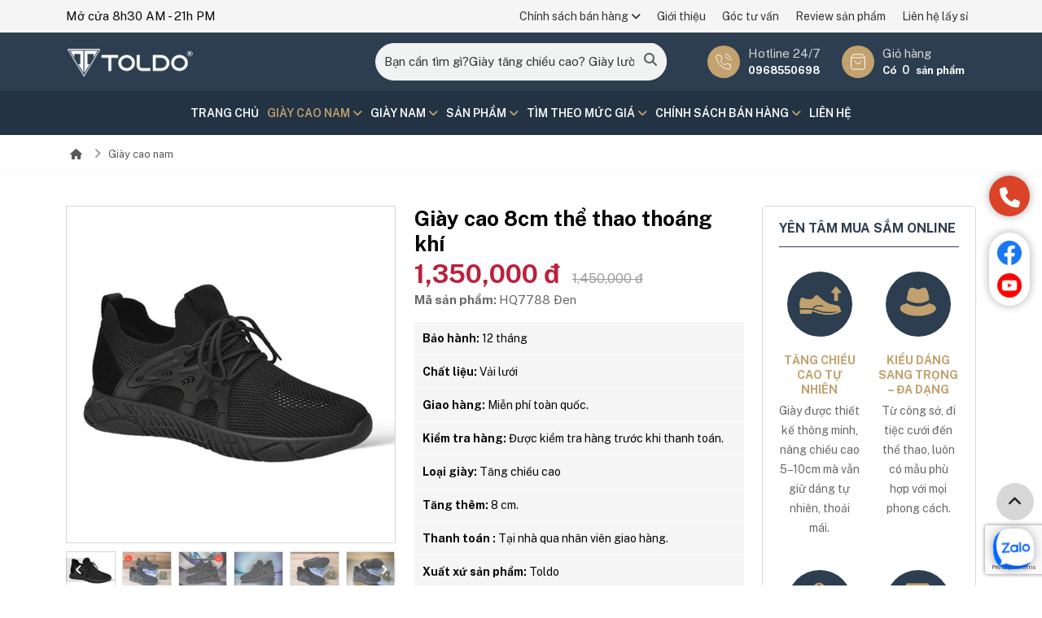

--- FILE ---
content_type: text/html; charset=UTF-8
request_url: https://giaychonam.com/giay-cao-nam/giay-cao-8cm-the-thao-thoang-khi.html
body_size: 63885
content:
<!doctype html>
<html class="html_burger_menu html_av-submenu-hidden html_av-submenu-display-click html_av-overlay-side html_av-overlay-side-classic html_burger_menu_active">
<head>
        <meta charset="utf-8">
        <title>Giày cao 8cm thể thao thoáng khí</title>
        <meta name="viewport" content="width=device-width, initial-scale=1.0, minimum-scale=1.0, maximum-scale=2.0, user-scalable=yes">
        <meta http-equiv="Content-Language" content="VN" />
        <link rel="alternate" hreflang="x-default" href="https://giaychonam.com">
        <link rel="alternate" hreflang="vi" href="https://giaychonam.com">
        <meta name="revisit" content="1 days">
        <meta name="robots" content="index,follow">
        <meta name="description" content="Giày cao 8cm thể thao thoáng khí, Bộ sưu tập rất nhiều mẫu giày cao nam, giày nam, chúng tôi luôn ra nhiều mẫu và nhập nhiều mẫu để luôn là thương hiệu dẫn đầu về mẫu mã và chất lượng, tất cả những sản phẩm giày đều được miễn phí ship, nhận hàng được kiểm tra và thanh toán tại nhà,ưng ý mới phải thanh toán, điện thoại đặt hàng 0968550698." />
        <meta name="keywords" content="Giày cao 8cm thể thao thoáng khí" />
        <meta property="og:url" name="og:url" content="https://giaychonam.com/giay-cao-nam/giay-cao-8cm-the-thao-thoang-khi.html" data-app>
        <meta property="og:type" name="og:type" content="website" data-app>
        <meta property="og:description" name="og:description" content="Giày cao 8cm thể thao thoáng khí, Bộ sưu tập rất nhiều mẫu giày cao nam, giày nam, chúng tôi luôn ra nhiều mẫu và nhập nhiều mẫu để luôn là thương hiệu dẫn đầu về mẫu mã và chất lượng, tất cả những sản phẩm giày đều được miễn phí ship, nhận hàng được kiểm tra và thanh toán tại nhà,ưng ý mới phải thanh toán, điện thoại đặt hàng 0968550698." data-app>
        <meta property="og:title" name="og:title" content="Giày cao 8cm thể thao thoáng khí" data-app>
         <meta name="twitter:site" content="" />
         <meta name="twitter:card" content="" />
         <meta name="twitter:title" content="Giày cao 8cm thể thao thoáng khí" />
         <meta name="twitter:description" content="Giày cao 8cm thể thao thoáng khí, Bộ sưu tập rất nhiều mẫu giày cao nam, giày nam, chúng tôi luôn ra nhiều mẫu và nhập nhiều mẫu để luôn là thương hiệu dẫn đầu về mẫu mã và chất lượng, tất cả những sản phẩm giày đều được miễn phí ship, nhận hàng được kiểm tra và thanh toán tại nhà,ưng ý mới phải thanh toán, điện thoại đặt hàng 0968550698." />
         <meta property="og:site_name" content="">
         <!-- Geo tag -->
         <meta name="DC.title" content="" />
         <meta name="geo.region" content="VN-HN" />
         <meta name="geo.placename" content="" />
         <meta name="geo.position" content="" />
         <meta name="ICBM" content="" />
         <link rel="canonical" href="https://giaychonam.com/giay-cao-nam/giay-cao-8cm-the-thao-thoang-khi.html" /> 
        <meta property="og:image" name="og:image" content="https://giaychonam.com/uploaded/san%20pham/HQ12/hq7788%20den/gi%C3%A0y%20t%C4%83ng%20chi%E1%BB%81u%20cao%20tho%C3%A1ng%20kh%C3%AD%20HQ7788%20%C4%90en%200.jpg" data-app>
        <link rel="preconnect" href="https://fonts.googleapis.com">
        <link rel="preconnect" href="https://fonts.gstatic.com" crossorigin>
        <link href="https://fonts.googleapis.com/css2?family=Public+Sans:ital,wght@0,100..900;1,100..900&display=swap" rel="stylesheet">

        <link href="/favicon.png" rel="shortcut icon" />
        <script src="https://cdnjs.cloudflare.com/ajax/libs/jquery/3.6.0/jquery.min.js" integrity="sha512-894YE6QWD5I59HgZOGReFYm4dnWc1Qt5NtvYSaNcOP+u1T9qYdvdihz0PPSiiqn/+/3e7Jo4EaG7TubfWGUrMQ==" crossorigin="anonymous" referrerpolicy="no-referrer"></script>
        <script src="https://cdnjs.cloudflare.com/ajax/libs/jquery.form/4.3.0/jquery.form.min.js"></script>
        <script src="https://cdn.jsdelivr.net/npm/swiper/swiper-bundle.min.js"></script>
        <link rel="stylesheet" href="https://cdn.jsdelivr.net/npm/swiper/swiper-bundle.min.css"/>
        <!-- CSS only -->
        <link rel="stylesheet" href="https://cdnjs.cloudflare.com/ajax/libs/bootstrap/5.1.3/css/bootstrap.min.css" integrity="sha512-GQGU0fMMi238uA+a/bdWJfpUGKUkBdgfFdgBm72SUQ6BeyWjoY/ton0tEjH+OSH9iP4Dfh+7HM0I9f5eR0L/4w==" crossorigin="anonymous" referrerpolicy="no-referrer" />
        <script src="https://cdnjs.cloudflare.com/ajax/libs/bootstrap/5.1.3/js/bootstrap.bundle.min.js" integrity="sha512-pax4MlgXjHEPfCwcJLQhigY7+N8rt6bVvWLFyUMuxShv170X53TRzGPmPkZmGBhk+jikR8WBM4yl7A9WMHHqvg==" crossorigin="anonymous" referrerpolicy="no-referrer"></script>
        <link rel="stylesheet" href="https://cdnjs.cloudflare.com/ajax/libs/font-awesome/6.7.2/css/all.min.css" integrity="sha512-Evv84Mr4kqVGRNSgIGL/F/aIDqQb7xQ2vcrdIwxfjThSH8CSR7PBEakCr51Ck+w+/U6swU2Im1vVX0SVk9ABhg==" crossorigin="anonymous" referrerpolicy="no-referrer" />
        <link href="https://cdnjs.cloudflare.com/ajax/libs/jqueryui/1.12.1/jquery-ui.css" rel="stylesheet"/>
        <script src="https://cdnjs.cloudflare.com/ajax/libs/jqueryui/1.12.1/jquery-ui.min.js"></script>
         <script src="https://cdnjs.cloudflare.com/ajax/libs/fancybox/3.5.7/jquery.fancybox.min.js"></script>
        <link href=" https://cdnjs.cloudflare.com/ajax/libs/fancybox/3.5.7/jquery.fancybox.css" rel="stylesheet" />
        <style type="text/css">html,body{font-family:"Public Sans",sans-serif;font-size:15px;padding:0;margin:0;color:#06060c;line-height:24px;font-weight:400}.img-page{display:block;width:100%}.img-page img{display:block;width:100%}.color-w{color:#fff}.hvr-bounce-in{vertical-align:middle;-webkit-transform:perspective(1px) translateZ(0);transform:perspective(1px) translateZ(0);box-shadow:0 0 1px rgba(0,0,0,0);-webkit-transition-duration:.5s;transition-duration:.5s}.hvr-bounce-in:hover,.hvr-bounce-in:focus,.hvr-bounce-in:active{-webkit-transform:scale(1.2);transform:scale(1.2);-webkit-transition-timing-function:cubic-bezier(0.47,2.02,.31,-.36);transition-timing-function:cubic-bezier(0.47,2.02,.31,-.36)}.hvr-wobble-horizontal{vertical-align:middle;-webkit-transform:perspective(1px) translateZ(0);transform:perspective(1px) translateZ(0);box-shadow:0 0 1px rgba(0,0,0,0)}.hvr-wobble-horizontal:hover,.hvr-wobble-horizontal:focus,.hvr-wobble-horizontal:active{-webkit-animation-name:hvr-wobble-horizontal;animation-name:hvr-wobble-horizontal;-webkit-animation-duration:1s;animation-duration:1s;-webkit-animation-timing-function:ease-in-out;animation-timing-function:ease-in-out;-webkit-animation-iteration-count:1;animation-iteration-count:1}.hvr-bob{vertical-align:middle;-webkit-transform:perspective(1px) translateZ(0);transform:perspective(1px) translateZ(0);box-shadow:0 0 1px rgba(0,0,0,0)}.hvr-bob:hover,.hvr-bob:focus,.hvr-bob:active{-webkit-animation-name:hvr-bob-float,hvr-bob;animation-name:hvr-bob-float,hvr-bob;-webkit-animation-duration:.3s,1.5s;animation-duration:.3s,1.5s;-webkit-animation-delay:0s,.3s;animation-delay:0s,.3s;-webkit-animation-timing-function:ease-out,ease-in-out;animation-timing-function:ease-out,ease-in-out;-webkit-animation-iteration-count:1,infinite;animation-iteration-count:1,infinite;-webkit-animation-fill-mode:forwards;animation-fill-mode:forwards;-webkit-animation-direction:normal,alternate;animation-direction:normal,alternate}.hvr-grow{display:block;vertical-align:middle;-webkit-transform:perspective(1px) translateZ(0);transform:perspective(1px) translateZ(0);box-shadow:0 0 1px rgba(0,0,0,0);-webkit-transition-duration:.3s;transition-duration:.3s;-webkit-transition-property:transform;transition-property:transform}.hvr-grow:hover,.hvr-grow:focus,.hvr-grow:active{-webkit-transform:scale(1.1);transform:scale(1.1)}.hvr-float{vertical-align:middle;-webkit-transform:perspective(1px) translateZ(0);transform:perspective(1px) translateZ(0);box-shadow:0 0 1px rgba(0,0,0,0);-webkit-transition-duration:.3s;transition-duration:.3s;-webkit-transition-property:transform;transition-property:transform;-webkit-transition-timing-function:ease-out;transition-timing-function:ease-out}.hvr-float:hover,.hvr-float:focus,.hvr-float:active{-webkit-transform:translateY(-8px);transform:translateY(-8px)}.hvr-forward{vertical-align:middle;-webkit-transform:perspective(1px) translateZ(0);transform:perspective(1px) translateZ(0);box-shadow:0 0 1px rgba(0,0,0,0);-webkit-transition-duration:.3s;transition-duration:.3s;-webkit-transition-property:transform;transition-property:transform}.hvr-forward:hover,.hvr-forward:focus,.hvr-forward:active{-webkit-transform:translateX(8px);transform:translateX(8px)}.hvr-wobble-horizontal{display:inline-block;vertical-align:middle;-webkit-transform:perspective(1px) translateZ(0);transform:perspective(1px) translateZ(0);box-shadow:0 0 1px rgba(0,0,0,0)}.hvr-wobble-horizontal:hover,.hvr-wobble-horizontal:focus,.hvr-wobble-horizontal:active{-webkit-animation-name:hvr-wobble-horizontal;animation-name:hvr-wobble-horizontal;-webkit-animation-duration:1s;animation-duration:1s;-webkit-animation-timing-function:ease-in-out;animation-timing-function:ease-in-out;-webkit-animation-iteration-count:1;animation-iteration-count:1}a{color:#282728}a:hover{color:#2C3E50;transition:all .15s ease-in-out}.item-hvr img{}.item-hvr:hover img{}.img-hvr{background-color:#fff;overflow:hidden}.img-hvr img{display:block;width:100%}.item-hvr1 img{}.item-hvr1:hover img{}.img-hvr1{background-color:#06060c;overflow:hidden}.img-hvr1 img{display:block;width:100%}.text-center{text-align:center}.text-right{text-align:right!important}.mr-auto{margin:auto}.page-one{padding-top:35px!important}.line-home{padding-top:60px;padding-bottom:60px}.line{background-color:#7b7b7b;width:70px;height:2px}.wc{position:relative;padding-bottom:40px;padding-top:40px;border-top:1px #f2f2f2 solid}.content-wc{margin-top:10px;line-height:28px}.img-wc{width:100%;position:relative;overflow:hidden}.img-wc img{display:block;width:100%}.img-wc img{display:block;width:100%;position:relative;z-index:2}.sub-title{text-transform:uppercase;color:#2C3E50;font-size:21px}.box-content-wc{background-color:#f5f5f5;padding:25px 30px}.title-wc{font-weight:700;margin-top:0;font-size:30px;text-transform:uppercase}.title-wc a{font-weight:700;text-transform:uppercase;color:#282728}.title-wc a:hover{color:#2C3E50}.link-viewmore{display:inline-block;color:#222;padding:10px 30px;padding-bottom:8px;border:solid 1px #2C3E50;margin-top:15px;border:solid 1px #2C3E50;font-weight:500;font-size:16px;font-weight:700;text-transform:uppercase;border-radius:4px}.link-viewmore:hover{background-color:#2C3E50;color:#fff}.title-home{font-size:24px;color:#2C3E50;font-weight:700;margin:0;text-transform:uppercase;padding:0;margin-bottom:10px;margin-bottom:20px}.title-home a{color:#2C3E50}.title-home a:hover{color:#C2A26F}.title-home strong{font-weight:bold;color:#C2A26F}.title-home-w a{color:#fff}.title-home-w a:hover{color:#d7d7d7}.title-home-w a{color:#fff}.title-home-news{width:auto;float:left}.title-home-pro{border-bottom:2px solid #ececec}.title-home-pro h2{margin:0;padding:0;font-size:24px;font-weight:700;float:left;width:auto}.title-home-pro a.link-cat-title-home-pro{border-bottom:2px solid #2C3E50;margin-bottom:-2px;margin-right:15px;padding-bottom:7.5px;display:inline-block;position:relative;background-repeat:no-repeat;padding-left:60px;background-position:0 3px;background-size:50px}.video-container{position:relative;padding-bottom:56.25%;height:0;overflow:hidden}.video-container img{display:block;width:100%}.video-container iframe,.video-container object,.video-container embed{position:absolute;top:0;left:0;width:100%;height:100%;z-index:99}.intro-cat-home{margin-top:15px;margin-bottom:25px;color:#6d6e71;line-height:22px}.item-cathome{overflow:hidden}.inner-item-cathome{position:relative}.title-subcat-home{background-color:#2C3E50;font-size:14px;font-weight:700;padding:12px 15px;margin:0}.title-subcat-home a{color:#fff}.list-pro-home{border-left:solid 1px #d7d7d7}.col-cat{background-color:#f5f5f5}.view-all-link{display:block;position:absolute;right:10px;top:12px;font-size:13px;color:#050505}.view-all-link:hover{color:#2C3E50}ul.sub-cat-home{margin:0;padding:0;padding-left:10px}ul.sub-cat-home li{display:inline-block}ul.sub-cat-home li a{display:block;padding:10px 5px;font-size:15px;font-weight:400;color:#050505}ul.sub-cat-home li a:hover{color:#00aced}ul.sub-cat-home li a:hover i.fa{color:#00aced}.col-pro-page{}.item-cathome img{display:block;width:100%}.name-item-cathome{text-align:center;font-size:16px;font-weight:700;text-transform:uppercase;background:rgba(0,0,0,.65);padding:12px 0;margin:0;position:absolute;bottom:0;left:0;width:100%;color:#fff;transition:all .2s ease-out}.item-cathome:hover .name-item-cathome{transform:translate(0,45px);visibility:hidden}.name-item-cathome a{color:#fff}.item-cathome:hover .name-item-cathome{}.intro-item-cathome{text-align:center;background-color:#fff;padding-bottom:15px}.inner-intro-item-cathome{padding:15px 15px}.mask-cat{position:absolute;width:100%;height:100%;visibility:hidden;display:table;color:#fff;transition:all .9s ease-out}.inner-mask-cat{width:100%;height:100%;vertical-align:middle;text-align:center;display:table-cell}.item-cathome:hover .mask-cat{transform:translate(0,-100%);transition:all .9s ease-out;visibility:visible}.mask-cat a{font-size:18px;font-weight:700;display:block;margin-bottom:10px;color:#2C3E50;text-transform:uppercase}.mask-cat a:hover{color:#fff}.intro-mask-cat{padding:0 20px}.box-hd-pro-home{background-repeat:no-repeat;background-position:center center;background-size:cover;padding-top:180px;overflow:hidden;padding-bottom:50px}.tab-home{margin:0;padding:0;margin-top:2px;display:block;float:right;width:auto}.tab-home li{display:inline-block;position:relative}.tab-home>li>a{display:inline-block;font-weight:500;padding:0 10px;font-size:13px;text-transform:none;margin-left:0;border-right:solid 1px #d7d7d7}.tab-home>li:last-child>a{border-right:none}.tab-home li ul{position:absolute;top:100%;width:200px;background-color:#f5f5f5;z-index:999;display:none;padding:0;margin:0}.tab-home li ul li{display:block}.tab-home li:last-child ul{right:0}.tab-home li ul li a{border:0;font-size:14px;font-weight:normal;text-transform:none;display:block;position:relative;padding:7px 0;padding-left:20px;border-bottom:solid 1px #fff}.tab-home li ul li a::before{width:4px;height:4px;background-color:#2C3E50;position:absolute;left:10px;content:"";top:18px}.tab-home li:hover ul{display:block;transition:all .15s ease-in-out}.count-pro-item{background-color:#2C3E50;color:#fff;display:inline-block;width:20px;height:20px;text-align:center;font-weight:600;font-size:11px;line-height:20px}.tab-home li:first-child a{}.tab-home>li>a:hover,.tab-home>li>a.act{color:#C2A26F}.tab-home li a:hover span{background-color:#fff;color:#2C3E50}.tab-home-ver2{float:none;z-index:99;position:relative}.tab-home-ver2 li{margin-right:5px}.tab-home-ver2 li a{font-weight:700;font-size:15px;padding:8px 15px;background-color:#f5f5f5;border:solid 1px #f5f5f5;;text-transform:uppercase;margin-bottom:5px}.tab-home-ver2 li.active a{color:#fff;background-color:#2C3E50;border:solid 1px #2C3E50}.line-w{background-color:#fff;margin-top:8px;margin-bottom:15px;width:70px;height:4px}.line-video-home{background-color:#ebebeb}.item-media{margin-bottom:30px}.item-media-lage{-webkit-box-shadow:0 0 10px 0 rgba(0,0,0,.18);-moz-box-shadow:0 0 10px 0 rgba(0,0,0,.18);box-shadow:0 0 10px 0 rgba(0,0,0,.18);-webkit-border-radius:6px;border-radius:6px;overflow:hidden}.item-media .name-item-media{margin:0;padding:0;font-size:16px;font-weight:700;margin-top:15px}.item-media .name-item-media a{color:#050505}.item-media .name-item-media a:hover{color:#2C3E50}.video-detail{padding-bottom:40px}.item-media-lage .name-item-media-lage{padding:15px;margin:0}.media-detail-name{font-size:28px;margin:0;margin-bottom:0;padding:0;margin-bottom:5px;font-weight:600;color:#2C3E50;margin-top:20px}.img-media{-webkit-border-radius:6px;border-radius:6px;overflow:hidden}.img-media img{display:block;width:100%}.other-video{border-top:solid 1px #d7d7d7;padding-top:40px;padding-bottom:40px;margin-top:30px}.line-news-home{padding-top:20px}.line-news{background-color:#2C3E50;height:3px;margin-bottom:40px}.top5news{background-color:#fff;padding-bottom:20px;margin-bottom:40px;border-bottom:solid 1px #d7d7d7}.item-news-top{position:relative}.item-news-top img{display:block;width:100%;opacity:.8}.item-news-top .content-top-news{}.cname{color:#fff;font-size:12px;font-weight:500;text-transform:uppercase;display:inline-block;background-color:#b81906;padding:2px 10px;margin-bottom:8px}.content-top-news h3{line-height:26px;font-size:24px;font-weight:700;margin-top:15px}.content-top-news h3 a{}.content-top-news h3 a:hover{color:#2C3E50}.intro-top-news{margin-top:10px}.item-news{margin-bottom:30px}.item-news-top-sec{overflow:hidden;margin-bottom:15px}.item-news-top-sec h3{font-size:16px;line-height:20px;margin:0;margin-top:4px}.img-item-news-top-sec{width:34%;float:left;margin-right:15px}.item-news-top-sec .content-top-news{}.item-news-top-sec .cname{font-size:12px;margin-bottom:3px;padding:4px 10px;line-height:normal;margin:auto}.panel-item-news{border-top:solid 1px #d7d7d7;margin-top:15px;padding-top:10px;display:none}.item-news .img-hvr{overflow:hidden}.content-item-news-page{padding:5px 0}.content-item-news{padding:20px 0}.item-news .name-item-news{margin:0;padding:0;font-size:16px;font-weight:700;margin-top:0}.item-news .name-item-news a{color:#050505;font-size:18px}.item-news .name-item-news a:hover{color:#2C3E50}.intro-item-news{margin-top:10px;line-height:24px;font-size:15px}.name-item-news-top-page{font-size:32px;margin-top:10px;font-weight:700;line-height:30px;margin-bottom:10px}.box-news-hot-page{margin-bottom:30px;margin-top:30px;display:none}.name-item-news-sec-page{font-size:16px;font-weight:600;margin-top:10px;line-height:20px}.view-more{display:inline-block;background-color:#fff;border:solid 1px #282828;color:#282828;font-size:16px;padding:10px 40px;-webkit-border-radius:4px;border-radius:4px;margin-top:20px}.view-more:hover{color:#2C3E50;border:solid 1px #2C3E50}.more-news{padding-top:20px;margin-top:30px;border-top:solid 2px #2C3E50;padding-bottom:30px}.item-news-home{overflow:hidden;margin-bottom:20px}.img-news-home{width:30%;float:left;margin-right:15px}.item-news-home .img-item-hover-03{border:solid 1px #d7d7d7}.item-news-home img{display:block;width:100%}.item-news-page{margin-bottom:30px}.content-item-news-home{padding:20px 0}.content-item-news-page{padding:15px 0}.name-item-news-home{bottom:0;left:0;width:100%;font-weight:600;font-size:18px;margin:0;padding-bottom:10px;padding-top:0}.name-item-news-home a{color:#282828}.name-item-news-home a:hover{color:#2C3E50}.item-news-top1 .name-item-news{margin:0;font-size:20px;font-weight:700}.item-news-top1 .name-item-news a{color:#050505}.item-news-top1 .name-item-news a:hover{color:#2C3E50}.createdate-home{color:#686868;font-size:13px;text-transform:uppercase}.img-news-home{margin-bottom:10px;overflow:hidden;-webkit-border-radius:6px;border-radius:6px}.img-news-home img{display:block;width:100%}.createdate-home{margin-bottom:3px}.createdate-home a{color:#686868;font-weight:500;text-transform:uppercase;font-size:12px}.createdate-home a:hover{color:#2C3E50}.intro-item-news-home{line-height:22px;color:#545454;font-size:15px}.intro-item-news-page{line-height:24px;color:#808080}.btn-sl-next-news{top:26%!important}.btn-sl-prev-news{top:26%!important}.btn-sl-next-event{top:35%!important}.btn-sl-prev-event{top:35%!important}.btn-sl-next-news1{top:33%!important}.btn-sl-prev-news1{top:33%!important}.box-reg{background-image:url(/images/bg_duan.jpg);padding-top:40px;padding-bottom:40px}.frm-reg-col{background-color:#fff;border-top:none;padding:10px 0}.form-order{margin-bottom:30px;color:#282828;-webkit-border-radius:10px;border-radius:10px;margin-top:30px;padding:20px;background-color:#f5f5f5}.hd-form-order{position:relative;color:#fff!important;font-size:20px;font-weight:600;padding:15px 20px;padding-top:0!important;background-color:#1652bf}.hd-form-order span{color:#fff!important;font-size:20px;font-weight:700;text-transform:uppercase}.frm-reg{width:100%;margin:auto;margin-top:15px;position:relative}.frm-reg .input-group-text{width:35px;text-align:center}.frm-reg .form-control{background-color:transparent}.frm-reg-col .form-control{padding:10px;height:auto;-webkit-border-radius:5px;border-radius:5px}.frm-reg-col .form-select{padding:10px;height:auto;-webkit-border-radius:100px;border-radius:100px}.frm-reg-col .input-group-text{width:35px;text-align:center}.line-service-home{background-color:#f6f6f6}.line-service-home:nth-child(2n-1){background-color:#fff}.btn-slide-home{background-image:url(/images/np.png);width:56px;height:56px;position:absolute;top:34%;z-index:99;-moz-box-shadow:1px 8px 29px -9px rgba(0,0,0,.4);-webkit-box-shadow:1px 8px 29px -9px rgba(0,0,0,.4);box-shadow:1px 8px 29px -9px rgba(0,0,0,.4);border-radius:50%!important}.btn-next-slide-home{left:-70px;background-position:0 0}.btn-prev-slide-home{right:-70px;background-position:-56px 0}.btn-slide-home-pro{top:26%!important}.trust{background:#fff;position:relative;padding-top:30px;padding-bottom:30px;background-repeat:no-repeat;background-position:center center;background-size:cover}.title-why{font-size:30px;font-weight:600;color:#fff;text-align:center}.title-why span{color:#319340}.item-w{display:block;height:100%}.item-w:hover img1{filter:invert(100%) sepia(70%) saturate(128%) hue-rotate(189deg) brightness(120%) contrast(98%)}.item-w .icon-w{width:80px;height:80px;background-color:#fff;border-radius:50%;display:flex;align-items:center;justify-content:center;position:relative;float:left;margin-right:20px}.item-w .icon-w img{width:80%;height:80%;object-fit:contain;position:absolute;top:50%;left:50%;transform:translate(-50%,-50%);display:block}.item-w-page{width:100%;padding:0;margin-top:20px;text-align:center}.item-w-page .icon-w{background-color:#2C3E50;margin-bottom:10px;width:80px;height:80px;margin:auto;float:none;margin-bottom:20px}.item-w-page .title-w-page{line-height:18px;font-size:14px;font-weight:700;color:#C2A26F;text-transform:uppercase;margin-bottom:5px}.item-w-page .intro-w-page{color:#666!important;font-size:14px}.item-w .title-w{font-size:14px;font-weight:700;color:#2C3E50;margin-top:0;line-height:20px;margin-bottom:5px;text-transform:uppercase}.item-w .title-w a{color:#C2A26F;font-weight:600;margin-bottom:6px}.item-w .title-w a:hover{color:#d7d7d7}.item-w:hover a{color:#d7d7d7}.item-w .intro-w{margin-top:0;line-height:22px;color:#d7d7d7!important;font-size:14px}.item-w:hover .intro-w{}.mes-err{color:#fff;font-size:12px;display:none}#data{width:100%}.loadingdata{width:100%;height:100%;left:0;top:0;background-image:url(/images/icon/loading.gif);background-repeat:no-repeat;z-index:999;background-position:center center;position:fixed;background-color:rgba(0,0,0,.7);display:none}.attrs .ul-filter li{padding-top:3px;padding-bottom:4px}.view-all-cat{position:absolute;color:#fff;font-size:12px;right:10px;top:13px;text-transform:none;display:none}.view-all-cat:hover{color:#fff}.map-footer{width:100%;overflow:hidden;height:360px}.map-footer iframe{width:100%}.thongsokythuat{width:100%}.thongsokythuat table{width:100%!important}.thongsokythuat table>tr>td{width:35%!important;font-weight:700!important}.item-top1{margin-bottom:20px}.item-top1 img{width:100%;display:block}.name-item-top1{position:absolute;bottom:0;left:0;width:100%;margin:0;padding:25px 15px;background-color:rgb(0,0,0,.6);line-height:26px!important}.name-item-top1 a{font-size:24px;color:#fff;font-weight:700}.name-item-top1 a:hover{color:#2C3E50}.name-item-news-top{margin:0;padding:0;padding-bottom:10px;font-size:20px;font-weight:700}.name-item-news-top a{color:#050505}.name-item-news-top a:hover{color:#2C3E50}.link-top_detail{display:block;color:#2C3E50}.link-top_detail:hover{text-decoration:underline}.hd-page-news{background-color:#2C3E50;font-size:22px;font-weight:700;margin:0;padding:12px 15px;color:#fff;margin-bottom:25px;-webkit-border-radius:6px;border-radius:6px}.intro-item-news-123{text-align:justify;font-style:italic}.box-product-col{background-color:#f1f2f2;padding:15px 20px;-webkit-border-radius:8px;border-radius:8px;margin-bottom:30px}.img-pro-col{border:solid 1px #d7d7d7;overflow:hidden;-webkit-border-radius:8px;border-radius:8px}.img-pro-col img{display:block;width:100%}.line-diadiem{padding-top:40px;padding-bottom:40px}.nhansu_home2{padding-top:40px;padding-bottom:40px;background-color:#f6f6f6}.item-nhansu{width:80%;margin:auto;text-align:center}.name-nhansu{color:#2C3E50;text-transform:uppercase;font-size:16px;margin-top:15px;font-weight:600}.intro-nhansu{margin-top:4px;font-size:14px;line-height:24px}.item-nhansu-page{margin-bottom:40px}.item-nhansu .img-item-nhansu{display:block;width:100%;-webkit-border-radius:30px;border-radius:30px;overflow:hidden}.content-item-nhansu{padding:25px 0;padding-top:20px;padding-bottom:20px;background-color:#fff;position:relative;z-index:99;text-align:center}.name-item-nhansu{font-size:18px;color:#282728;margin:0;padding:0;margin-bottom:0;margin-top:0;font-weight:700;margin-bottom:2px}.item-nhansu .info-item{color:#5c5c5c;font-weight:700;text-transform:uppercase;margin-bottom:0;font-size:14px}.name-item-nhansu a{color:#282728}.chucvu{color:#717171}.name-item-nhansu a:hover{color:#2C3E50}.intro-item-nhansu{color:#282728;line-height:24px;margin-top:8px}.nhansu-name-page a{color:#050505;font-style:italic;font-weight:600}.nhansu-name-page a:hover{color:#2C3E50;text-decoration:underline}.line-service-home-1{padding-bottom:150px;position:relative;min-height:800px;overflow:hidden}.line-service-home-1:before{width:500px;height:436px;position:absolute;left:0;bottom:0;content:"";background-color:#2C3E50;background-image:url(/images/bg_ser_1.jpg);background-position:left bottom;background-repeat:no-repeat}.item-ser-home-1{display:block;position:relative;overflow:hidden}.item-ser-home-1 img{width:100%;display:block}.inner-item-ser-home-1{position:absolute;width:100%;height:100%;position:absolute;left:0;top:0;background-image:url(/images/bg_ser_item.png);background-repeat:repeat-x;background-position:bottom;display:table}.inner-item-ser-home-1>div{width:100%;height:100%;display:table-cell;vertical-align:bottom}.inner-item-ser-home-1>div h3{margin:0;font-size:18px;font-weight:700;padding:30px;color:#fff}.np-ser1{display:block;width:46px;height:46px;background-image:url(/images/np.png);position:absolute;top:50%;margin-top:-24px;z-index:99}.next-ser1{left:27%;background-position:0 0}.prev-ser1{left:80%;background-position:-46px 0}.button-next-news-home{left:-60px;top:30%!important}.button-prev-news-home{right:-60px;top:30%!important}.button-next-baotri-home{left:-60px;top:50%;margin-top:-30px}.button-prev-baotri-home{right:-60px;top:50%;margin-top:-30px}.item-download .img-download{overflow:hidden;-webkit-border-radius:5px;border-radius:5px}.item-download-page{margin-bottom:30px}.item-download img{display:block;width:100%}.name-item-download{font-size:14px;font-weight:700;margin-top:15px;text-align:center}.name-item-download a{color:#484848;font-size:16px;font-weight:700}.name-item-download a:hover{color:#2C3E50}.link-download{display:block;width:100%;border:solid 1px #2C3E50;color:#2C3E50;padding:10px 10px;font-weight:700;text-align:center;font-size:16px;margin-top:15px;background-color:#f2f2f2}.link-download:hover{background-color:#2C3E50;color:#fff}.name-line-subpage{margin-bottom:20px;font-size:30px;text-transform:uppercase;font-weight:700}.name-line-subpage a{color:#484848}.name-line-subpage a:hover{color:#2C3E50}.btn-close-modal{background-image:url(/images/icon/close_md.png);display:block;width:63px;height:63px;background-position:center center;position:absolute;right:-31px;top:-31px;z-index:999;-webkit-box-shadow:0 0 5px 0 rgba(99,98,99,1);-moz-box-shadow:0 0 5px 0 rgba(99,98,99,1);box-shadow:0 0 5px 0 rgba(99,98,99,1);-webkit-border-radius:100px;border-radius:100px}.sub-tab{margin:0;padding:0;text-align:center;border-bottom:solid 1px #ebebeb}.sub-tab li{display:inline-block}.sub-tab li a{display:block;padding:15px 20px;color:#464646;font-size:15px;font-weight:700;text-transform:uppercase;margin-bottom:-1px;border-bottom:solid 1px #ebebeb}.sub-tab li a:hover{border-bottom:solid 1px #2C3E50;color:#2C3E50}.box-right{background-color:#2C3E50;padding:20px;-webkit-border-radius:8px;border-radius:8px}.hd-box-right{font-size:22px;font-weight:700;color:#fff}.line-box-right{width:40px;height:3px;background-color:#fff;margin-top:10px}.box-sale1{margin-top:20px;margin-bottom:20px}.box-sale1 img{display:block;width:100%}.price-box-right{color:#fff}.price-box-right del{font-weight:normal;font-size:12px;display:block;color:#d7d7d7}.price-box-right strong{font-weight:700;font-size:16px}.price-m{display:none;margin-top:5px}.lbl-frm-left{font-weight:700;margin-bottom:10px;color:#fff;font-size:16px}.lblfrmpoup{margin-bottom:5px;font-size:16px;color:#666}.lblfrmpoup1{font-weight:700;margin-bottom:10px;font-size:18px}.line-giaithuong{background-color:#f1f2f2;padding-top:40px;padding-bottom:40px}.button-next-giaithuong{top:50%;left:-60px}.button-prev-giaithuong{top:50%;right:-60px}.item-giaithuong{text-align:center}.name-item-giaithuong{font-size:16px;margin-top:15px}.img-item-giaithuong{background-color:#fff;padding:10px;-webkit-border-radius:5px;border-radius:5px;overflow:hidden;margin-bottom:20px}.img-item-giaithuong img{display:block;width:100%}.line-item-content-intro-detail{margin-bottom:30px}.line-item-content-intro-detail h1,.line-item-content-intro-detail h2{color:#2C3E50;font-size:24px;font-weight:700;margin-bottom:20px}.line-item-content-intro-detail img{display:block;width:100%}.box-sale-m{display:none}.container-cathome{min-height:590px}.box-cathome{padding-top:40px;padding-bottom:40px;background-repeat:no-repeat;background-position:left center;background-color:#f5f5f5}.nav-tabs-info{text-align:center;background-color:transparent;margin-bottom:40px;border-bottom:none;display:block}.nav-tabs-info.nav-tabs li{display:inline-block}.nav-tabs-info.nav-tabs .nav-link{background-color:#f5f5f5;color:hsla(0,0%,40%,.85);font-size:18px;font-weight:400;margin-left:10px;margin-right:10px;border:0;-webkit-border-radius:100px;border-radius:100px;display:block}.nav-tabs-info.nav-tabs .nav-link:hover{color:#222}.nav-tabs-info.nav-tabs .nav-link.active{background-color:#2C3E50;color:#fff}.swiper-cathome{margin-bottom:-112px;position:relative;z-index:9}.item-cat-home{position:relative;overflow:hidden}.item-cat-home-page{margin-bottom:30px}.item-cat-home-page .box-item-cat-home{background-color:#f1f2f2}.name-item-cat-home{line-height:14px;font-size:18px;text-transform:uppercase;margin:0}.name-item-cat-home a{color:#282728;position:relative;display:block;font-weight:600}.name-item-cat-home span.num-cat{padding-right:5px;margin-right:5px;display:inline-block;border-right:solid 2px #1652bf}.name-item-cat-home a:hover{color:#2C3E50}.item-cat-home img{display:block;width:100%}.img-item-cat-home{overflow:hidden}.box-item-cat-home{bottom:0;left:0;width:100%;padding:15px;background-color:#fff}.box-item-cat-home:before{background:linear-gradient(to bottom,rgba(0,0,0,0) 0,rgba(0,0,0,.65) 100%);content:"";display:none;position:absolute;left:0;bottom:0;width:100%;height:120px;z-index:-1}.intro-item-cat-home{color:#282828}.img-item-cat-home img{opacity:.8}.item-cat-home:hover .img-item-cat-home img{opacity:1}.swiper-pagination-cat-sl{position:absolute;bottom:10px;width:100%;left:0;text-align:right;z-index:9}.swiper-pagination-cat-sl .swiper-pagination-bullet{width:10px;height:10px;background-color:#fff;opacity:1;margin-right:5px}.swiper-pagination-cat-sl .swiper-pagination-bullet-active{background-color:#2C3E50}.btn-sl-next-hot{left:15px!important;z-index:999}.btn-sl-prev-hot{right:15px!important;z-index:999}.line-product-top{padding-top:50px;padding-bottom:50px}.btn-buynow{background-color:#fff;padding:10px 30px;display:inline-block;text-transform:uppercase;font-size:14px;font-weight:700;color:#050505}.btn-buynow:hover{background-color:#2C3E50;color:#fff}.frm-footer{background:rgb(255,255,255,1)}.title-frm-footer{font-weight:500;margin-bottom:10px;font-size:22px;text-transform:uppercase;background-color:#2C3E50;color:#fff;padding:20px}.frm-book{padding:20px}.modal-body-book{padding:0}.sp-d{background-image:url(/images/calen.png);background-repeat:no-repeat;background-position:center center;position:absolute;right:10px;top:10px;display:block;width:24px;height:24px}.btn-reg-footer{display:block;background-color:#2C3E50;color:#fff;text-transform:uppercase;font-weight:700;text-align:center;padding:10px 0}.btn-reg-footer:hover{background-color:#2C3E50;color:#fff}.frm-footer .form-control{-webkit-border-radius:0;border-radius:0;border:solid 1px #d7d7d7}.content-info-top{padding-top:60px;padding-bottom:60px}.page-name-info{font-size:32px;color:#1652bf;margin:0;padding:0;margin-bottom:10px;font-weight:700;line-height:40px}.list-giaithuong{padding-top:100px}.item-img-small-prodetail{margin-bottom:10px}.item-img-small-prodetail img{display:block;width:100%}.item-img-lage-prodetail img{display:block;width:100%}.col-item-img-small-prodetail{margin-right:7px}.btn-dl-detaipro{margin:0;margin-left:10px}.btn-play-item-img-small{width:30px;height:34px;position:absolute;top:50%;left:50%;background-image:url(/images/btn-play-small.png);background-repeat:no-repeat;background-position:center center;margin-top:-17px;margin-left:-15px;z-index:8}.nav-tabs-prodetail{text-align:left;border-bottom:none;display:block;padding-top:0;padding-bottom:0;background-color:#022357}.nav-tabs-prodetail.nav-tabs li{display:inline-block}.nav-tabs-prodetail.nav-tabs .nav-link{border:0;font-size:16px;font-weight:700;text-transform:uppercase;display:block;float:none;padding:12px 20px;color:#fff;background-color:transparent;margin-bottom:0;-webkit-border-radius:0;border-radius:0}.nav-tabs-prodetail.nav-tabs li:last-child{border:0}.nav-tabs-prodetail.nav-tabs .nav-link.active{color:#282828;background-color:#fff}.cat-album img{display:block;width:100%}.cat-album .content-cat-album{padding:15px 0;border-bottom:solid 1px #d7d7d7}.cat-album .name-cat-album{margin:0;padding:0;font-weight:normal;margin-bottom:10px;font-size:16px}.cat-album .name-cat-album a{color:#404142;text-transform:uppercase;font-weight:700}.item-video-home{position:relative;margin-bottom:14px;background-color:#06060c}.item-video-home img{display:block;width:100%;transition:all .15s ease-in-out;-webkit-perspective:1000}.btn-play-item-video-home{display:none;width:50px;background-image:url(/images/play123.png);height:58px;position:absolute;left:50%;top:50%;margin-top:-29px;margin-left:-25px;z-index:99;transition:all .15s ease-in-out;-webkit-perspective:1000}.item-video-home:hover img{opacity:.7}.item-video-home:hover .btn-play-item-video-home{display:block}.top-showroom{padding-top:50px;padding-bottom:50px;background-color:#e6e7e8}.hd-box-list-showroom{background-color:#050505;padding:20px}.box-list-showroom{background-color:#fff}.line-hd-box-list-showroom .title-frm-showroom{float:left;padding-right:5px;color:#fff;line-height:34px;padding-left:20px;position:relative;margin-bottom:10px}.line-hd-box-list-showroom .title-frm-showroom:before{position:absolute;content:"";width:12px;height:12px;border:solid 2px #fff;-webkit-border-radius:100px;border-radius:100px;top:10px;left:0}.hd-box-list-showroom .form-select{border:0;border-bottom:solid 1px #868586;background-color:transparent!important;color:#fff;-webkit-border-radius:0;border-radius:0;padding:10px 0}.hd-box-list-showroom .form-select option{color:#222;padding:8px 10px!important}.hd-box-list-showroom select:focus,.hd-box-list-showroom select:focus{outline:0!important;-webkit-box-shadow:inset 0 0 0 rgba(0,0,0,.0),0 0 0 rgba(102,175,233,.6);box-shadow:inset 0 0 0 rgba(0,0,0,.0),0 0 0 rgba(102,175,233,.6)}select:-moz-focusring{color:transparent;text-shadow:0 0 0 #06060c!important}.line-hd-box-list-showroom .form-select{border:0;border-bottom:solid 1px #868586;background-color:transparent!important}.box-list-showroom{padding:20px}.item-cat-showroom{display:block;text-align:center}.item-cat-showroom img{display:inline-block;max-width:100%;-webkit-filter:invert(40%) grayscale(100%) brightness(40%) sepia(100%) hue-rotate(-50deg) saturate(400%) contrast(2);filter:grayscale(100%) brightness(40%) sepia(100%) hue-rotate(-50deg) saturate(600%) contrast(0.8)}.name-cat-showroom{font-weight:700;color:#06060c;margin-top:10px}.item-cat-showroom:hover .name-cat-showroom{color:#8d2824}.item-cat-showroom-active .name-cat-showroom{color:#8d2824}.list-local{margin-top:15px;overflow-y:auto;height:550px}.item-local{margin-bottom:25px}.local-name{font-weight:700;text-transform:uppercase;color:#050505;font-size:16px;margin-bottom:10px}.local-name a{color:#050505}.item-showroom{margin-bottom:5px;color:#818181}.item-showroom a{color:#818181;font-size:14px}.bd-r-e6e7e8{border-right:solid 1px #e6e7e8}@-webkit-keyframes flash{0%{opacity:.3}100%{opacity:1}}@keyframes flash{0%{opacity:.3}100%{opacity:1}}.img-pro-hvr{position:relative}.img-pro-hvr img:hover{opacity:1;-webkit-animation:flash 1s;animation:flash 1s}.map-name{font-size:16px;font-weight:600;margin-bottom:5px}.map-add,.map-email,.map-phone{margin-bottom:3px;color:#222;font-size:14px}.map-add i.fa,.map-email i.fa,.map-phone i.fa{width:20px}.quickview{width:100%;height:40px;position:absolute;left:0;bottom:3px;display:block;padding:0 3px 3px 3px;-webkit-transform:translateY(50px);-moz-transform:translateY(50px);-ms-transform:translateY(50px);-o-transform:translateY(50px);-webkit-transition:all .5s ease 0s;transition:all .5s ease 0s}.inner-quickview{display:table;width:100%;height:100%}.inner-quickview>div{display:table-cell;vertical-align:bottom;text-align:center;padding-bottom:10px}.inner-quickview a{display:block;padding:8px 0;color:#fff;background:#2C3E50;font-size:14px;font-weight:500;width:100%}.inner-quickview a:hover{background:rgb(117,117,117,.9);color:#fff}.img-pro-hvr:hover .quickview{visibility:visible;-webkit-transform:scale(1);transform:scale(1)}.modal-content-quickview{position:relative}.name-quick-view{font-size:18px}.name-quick-view a{color:#050505;font-size:20px;font-weight:600}.btn-quick-view{border:solid 1px #2C3E50}.ullist{margin:0;padding:0}.ullist li{border-bottom:dashed 1px #d7d7d7;margin-bottom:10px;padding-bottom:10px}.ullist li.active{border-bottom:solid 1px #2C3E50!important}.ullist li:last-child{border-bottom:none;margin-bottom:0}.ullist .titlemap{font-size:16px;font-weight:700;margin:0;margin-bottom:8px;color:#424241}.ullist .address{margin:0;margin-bottom:5px}.ullist .address .fa{padding-right:5px;color:#2C3E50}.ullist li.active .titlemap{color:#2C3E50}.titlemap-html{font-size:16px;font-weight:700;margin:0;margin-bottom:8px;color:#2C3E50}.address-html{margin:0;margin-bottom:5px}.address-html .fa{padding-right:5px;color:#2C3E50}.list-cat-showroom{border-bottom:solid 2px #2C3E50;padding-bottom:10px}.mes-showroom{text-align:center;color:#F00;font-weight:700;padding-top:600}.sl-local{padding:10px;position:relative;min-height:inherit;font-weight:500}.img-pro{position:relative}#load_more{width:300px;text-align:center;padding:10px 0;background-color:transparent;color:#2C3E50;border:solid 1px #2C3E50;font-weight:700;text-transform:uppercase;display:block;margin:auto;-webkit-border-radius:6px;border-radius:6px}.link-zoom-slide-detail{position:absolute;left:0;bottom:0;display:block;width:180px;padding:6px 10px;color:#222;font-size:12px;text-align:left}.item-info-home{margin-top:30px}.name-item-info-home{font-size:18px;font-weight:700;margin-top:12px;position:relative}.intro-item-info-home{margin-top:10px;line-height:24px}.img-item-info-home{background-color:#06060c}.img-item-info-home img{opacity:.6;display:block;width:100%}.item-info-home:hover .img-item-info-home img{opacity:1}.tab-service{margin:0;padding:0;border:solid 1px #d7d7d7;overflow:hidden;margin-top:20px}.tab-service li{width:25%;float:left;text-align:center;padding:6px 0;display:block}.tab-service li a{}.item-tab-service-0{background-color:#06060c}.item-tab-service-0 a{color:#fff}.intro-service-home{width:80%;margin:auto}.intro-service-home img{display:block;width:100%}.item-baochi{overflow:hidden}.item-baochi img{display:block;width:100%}.img-item-baochi{width:30%;float:left;margin-right:20px;border:solid 1px #d7d7d7;-webkit-border-radius:6px;border-radius:6px;padding:5px 10px}.swiper-container-news-baochi{padding-bottom:5px}.item-photo .img-item-photo{}.item-photo .img-item-photo img{display:block;width:100%}.img-news{margin-bottom:10px}.panel-footer{background-color:#282828;position:relative;padding-bottom:15px}.panel-footer:before{width:30px;height:100%;background-color:#282828;-webkit-clip-path:polygon(100% 0,0% 100%,100% 100%);clip-path:polygon(100% 0,0% 100%,100% 100%);position:absolute;content:"";left:-30px;bottom:0}.panel-footer:after{width:500px;height:100%;background-color:#282828;position:absolute;content:"";right:-500px;bottom:0}.link-reg{color:#fff;display:block;padding-top:30px;padding-bottom:30px;font-size:20px}.link-reg strong{font-weight:700}.link-reg:hover{color:#2C3E50}.item-news-more-nhatruong .img-news{width:40%;float:left;margin-right:15px}.line-home-pro{padding-top:40px;padding-bottom:0}.swiper-container-pro{padding:10px}.item-pro{position:relative;transition:all .15s ease-in-out;background-color:#fff;padding:10px;-webkit-box-shadow:0 0 8px 0 rgba(0,0,0,.10);-moz-box-shadow:0 0 8px 0 rgba(0,0,0,.10);box-shadow:0 0 8px 0 rgba(0,0,0,.10);display:flex;flex-direction:column;height:100%;border:solid 1px #d7d7d7}.item-pro:hover{-webkit-box-shadow:0 0 8px 0 rgba(0,0,0,.16);-moz-box-shadow:0 0 8px 0 rgba(0,0,0,.16);box-shadow:0 0 8px 0 rgba(0,0,0,.16);border:solid 1px #2C3E50}.item-attr{display:flex;overflow-x:auto;white-space:nowrap;cursor:grab;scrollbar-width:none;-ms-overflow-style:none;width:100%;margin-bottom:5px;-webkit-overflow-scrolling:touch}.item-attr::-webkit-scrollbar{display:none}.item-attr a{display:inline-block;border:solid 1px #d7d7d7;padding:1px 6px;font-size:12px;border-radius:5px;margin-right:5px;flex-shrink:0}.item-attr a.item-attr-act{background-color:#2C3E50;border:solid 1px #2C3E50;color:#fff;}.item-attr span{display:inline-block;border:solid 1px #d7d7d7;padding:1px 10px;font-size:13px;border-radius:5px;margin-right:5px;flex-shrink:0}.item-attr span:hover{background-color:#2C3E50;border:solid 1px #2C3E50;color:#fff;}.item-attr a:hover{background-color:#2C3E50;border:solid 1px #2C3E50;color:#fff;}.pro-item-name{font-weight:600;color:#201f20;font-size:16px;margin:0;padding:0;margin-bottom:10px}.pro-item-name a{color:#201f20;font-weight:600}.pro-item-name a:hover{color:#C2A26F}.item-pro .btn{display:block;text-align:center;font-size:16px;border:0;padding:10px 0;font-weight:500;border-radius:0;background-color:#06060c;text-decoration:none;transition:all .15s ease-in-out}.item-pro .btn:hover{background-color:#2C3E50}.item-pro .code{font-size:14px;color:#818284}.item-pro .code strong{}.item-pro-page{background-color:#fff}.lbl-status{text-align:right;font-size:14px;padding-top:5px;font-style:italic}.lbl-status strong{color:#b81906;font-style:italic}.item-pro .product-rate{display:flex;align-items:center;grid-gap:6px}.star-rating{--percent:calc(var(--rating) / 5 * 100%);content:"\f005";color:#2C3E50;font:normal normal normal 14px/1 FontAwesome;font-size:.8em;margin-top:10px}.star-rating::before{content:"";background:linear-gradient(90deg,#F59E0B var(--percent),#BDBDBD var(--percent));-webkit-background-clip:text;-webkit-text-fill-color:rgba(0,0,0,0)}.img-pro{text-align:center}.img-pro img{display:block;width:100%}.info-item-pro{padding-top:5px;border-bottom:solid 1px #d5d5d5;padding-bottom:10px;margin-bottom:10px}.info-item-pro ul{margin:0;padding:0}.info-item-pro li{display:inline-block;padding-right:10px;color:#7e7e7e;font-size:15px}.info-item-pro li i.fa{}.catname-pro-item{margin-bottom:5px}.catname-pro-item a{text-decoration:underline;color:#999;font-size:14px}.catname-pro-item a:hover{color:#2C3E50}.content-item-pro{padding:10px 0;padding-bottom:0}.pro-item-name-col{font-weight:600;font-size:15px;margin:0;padding:0;margin-top:0;margin-bottom:5px}.pro-item-name-col a{}.pro-item-name-col a:hover{color:#2C3E50}.item-pro-col{margin-bottom:30px}.price-item1 strong{width:100%}.price-item1 del{width:100%}.item-pro-col .price-item1 del{width:100%}.item-pro-col .price-item1 strong{width:100%}.ul-filter{padding:0;margin:0}.ul-filter li{display:block;padding-top:3px}.ul-filter li span{display:inline-block}.ul-filter li strong{font-weight:700;color:#050505}.ul-filter li .fil-cl{width:32px;height:12px;margin-top:6px;margin-left:5px;border:solid 2px #1b75bc}.intro-item-pro ul{margin:0;padding:0;border-top:solid 2px #d7b959;margin-top:15px}.intro-item-pro ul li{display:block;border-bottom:solid 1px #e8e4e4;padding:10px 0;font-weight:700}.intro-item-pro ul li:last-child{padding-bottom:0;border-bottom:none}.hotline-top{float:left;margin-left:10px;padding-left:15px;border-left:solid 1px #77c8e9;line-height:54px}.link-top-email{background-image:url(/images/icon/email_bg.png);float:right;margin-left:10px;padding-bottom:5px}.link-top-hotline{color:#fff;font-weight:bold;float:right;line-height:18px;background-image:url(/images/icon/hotline.png)}.link-top-hotline:hover{color:#fff}.hd-menu-product{position:relative;background-color:#233343;margin:0;padding:0;z-index:99999;-webkit-box-shadow:0 4px 9px 0 rgba(0,0,0,.2)}.hd-menu-product:hover .modal-menu{display:block}.hd-menu-product>li{display:block}.hd-menu-product>li>a{display:block;padding-left:20px;color:#fff;line-height:54px;font-size:16px;font-weight:600;text-transform:uppercase;position:relative}.hd-menu-product>li>a:hover{color:#fff}.hd-menu-product::before{position:absolute;right:15px;top:16px;content:"\f0c9";font:normal normal normal 14px/1 FontAwesome;font-size:20px;color:#fff}.menu-product{margin:0;padding:0;border-top:none;background-color:#fff;position:absolute;left:0;top:100%;width:100%;box-shadow:1px -1px 5px 0 rgba(0,0,0,.23);-webkit-box-shadow:1px -1px 5px 0 rgba(0,0,0,.23);-moz-box-shadow:1px -1px 5px 0 rgba(0,0,0,.23);min-height:415px}.menu-product li{display:block;padding-left:10px;padding-right:10px}.menu-product>li>a:before{position:absolute;right:10px;top:14px;content:"\f105";font:normal normal normal 14px/1 FontAwesome;font-size:14px;color:#939192}.menu-product>li>a{display:block;padding:8px 0;background-repeat:no-repeat;background-position:center left;padding-left:30px;color:#06060c;font-size:15px;font-weight:500;position:relative;background-size:20px;border-bottom:solid 1px #f2f2f2}.menu-product>li>a i.fa{display:none}.menu-product li a:hover{color:#2C3E50}.menu-product li:last-child{border-bottom:none}.hd-menu-product-hvr .menu-product{visibility:hidden;z-index:99;transform:translate(0,20px);transition:all .2s ease-out;opacity:1;-moz-box-shadow:1px 8px 29px -9px rgba(0,0,0,.6);-webkit-box-shadow:1px 8px 29px -9px rgba(0,0,0,.6);box-shadow:1px 8px 29px -9px rgba(0,0,0,.6)}.hd-menu-product-hvr li:hover .menu-product{visibility:visible;transform:translate(0,0px)}.menu-product>li>ul{display:none;position:absolute;top:0;left:100%;padding:0;margin:0;transition:all .2s ease-out;transform:translate(20px,0px);width:280px;z-index:999;background-color:#fdfbfb;padding-top:3px;padding-bottom:0;padding-left:5px;padding-right:5px;min-height:100%}.menu-product>li>ul>li{width:100%;float:left;border-bottom:none;position:relative}.menu-product>li>ul>li>ul{display:block;position:static;margin:0;padding:0;border-left:solid 3px #f5f5f5;margin-top:0;transform:translate(0px,0px);overflow:hidden;margin-bottom:10px}.menu-product>li>ul>li>ul>li{width:100%;display:block;padding:0}.menu-product>li>ul>li>ul>li ul{display:none}.menu-product>li>ul>li>a{font-weight:normal;color:#222;padding-left:14px;padding-top:8px;padding-bottom:8px;font-size:15px;display:block;border-bottom:none;position:relative;border-bottom:solid 1px #f2f2f2}.menu-product>li>ul>li>a::after{width:5px;height:5px;display:block;position:absolute;left:0;top:21px;content:"";background-color:#2C3E50}.menu-product>li>ul>li>a:hover{color:#2C3E50}.menu-product>li>ul>li>ul>li a{display:block;padding:4px 10px;font-size:14px;color:#999}.menu-product>li>ul>li>ul>li a:before{position:absolute;left:0;top:17px;content:"";display:none;width:4px;height:4px;-webkit-border-radius:100px;border-radius:100px;background-color:#2C3E50}.menu-product ul li a:hover{color:#2C3E50}.menu-product>li:hover>ul{display:block;transform:translate(0,0px)}.box-slide-home{background-color:#f5f5f5}.menu-product li span{display:inline-block}.menu-product li span a{font-size:12px;padding-left:3px;padding-right:3px;color:#939192}.menu-product li span a:hover{color:#059146}.title-box-prohome{background-color:#005f26;overflow:hidden;padding:8px 10px;margin-bottom:15px;border-left:solid 5px #058f44}.title-pro-home{float:left;color:#fff;font-size:16px;font-weight:700;text-transform:uppercase;padding-top:12px;padding-left:5px}.title-pro-home a{color:#fff}.title-pro-home a:hover{color:#0F0}.swiper-product-home{padding:5px}.content-box-col-pro .info-item-pro{border-bottom:none;margin-bottom:0;padding:0}.img-pro-col{margin-right:10px}.link-view-video-info{background-image:url(/images/video_link.png);background-repeat:no-repeat;display:inline-block;line-height:50px;padding-left:60px;background-position:left center;text-transform:uppercase;font-weight:600;margin-top:40px}.item-tamnhin img{width:100%}.item-tamnhin h3{font-weight:700;font-size:30px;margin-top:15px}.tam-nhin{margin-top:-120px;padding-bottom:50px}.item-giaithuong{text-align:center}.item-giaithuong img{max-width:100%;display:inline-block}.item-giaithuong h3{font-size:18px;font-weight:600;margin-top:15px}.title-quytrinh{background-color:#2C3E50;color:#fff;text-transform:uppercase;font-size:32px;font-weight:700;padding-top:20px;padding-bottom:20px;margin:0}.content-info-detail{padding-bottom:30px}.img-info{margin-bottom:20px}.link-cat-home{display:inline-block;color:#dd1515;margin-top:20px}.link-cat-home:hover{color:#666}.swiper-product-sale-home{padding-top:20px;padding-bottom:20px;padding-left:10px;padding-right:10px}.item-pro-hot{padding:10px;-webkit-box-shadow:0 0 6px 5px rgba(0,0,0,.05);-moz-box-shadow:0 0 6px 5px rgba(0,0,0,.05);box-shadow:0 0 6px 5px rgba(0,0,0,.05)}.box-prohot{padding-bottom:40px}.inner-adv-home{position:absolute;width:100%;height:100%;z-index:9;top:0;left:0}.inner-adv-home .container,.inner-adv-home .container .row{height:100%}.name-media-home{position:absolute;bottom:0;left:0;width:100%;padding:15px}.item-media-home{margin-bottom:0}.name-media-home a{color:#fff;font-size:18px;font-weight:500}.page-one-info{background-color:#f1f2f2;padding-top:0}.box-content-detail{background-color:#fff;padding:40px 70px;-webkit-box-shadow:0 0 11px 0 rgba(0,0,0,.31);-moz-box-shadow:0 0 11px 0 rgba(0,0,0,.31);box-shadow:0 0 11px 0 rgba(0,0,0,.31)}.hd-detail-product{background-image:url(/uploaded/sanpham/banner_chitiet/banner.jpg);background-repeat:no-repeat;background-position:center;min-height:250px;position:relative}.inner-hd-detail-product{position:absolute;left:0;bottom:30px;text-align:center;font-size:40px;color:#fff;font-family:'Playfair Display',serif;font-weight:500;text-align:center;width:100%}.item-pro-orther{background-color:transparent;padding:0}.item-pro-orther .price-item{}.item-pro-orther .price-item del{display:inline-block}.item-pro-orther .price-item strong{display:inline-block}.pro-item-name-orther{color:#777777;margin-top:10px;font-weight:normal;text-transform:none;font-size:16px}.pro-item-name-orther a{font-weight:500;font-size:16px}.box-frm-home{position:relative;top:-60px;z-index:9}.outer-frm-home{background-image:url(/images/bg_frm_home.jpg);background-repeat:no-repeat;background-position:center center;background-size:cover;-webkit-border-radius:10px;border-radius:10px;margin-top:-120px}.frm-home{padding:25px}.box-callnow{background-color:#fff;-webkit-border-radius:20px;border-radius:20px;padding:30px;-webkit-box-shadow:2px 2px 13px 1px rgba(0,0,0,.15);-moz-box-shadow:2px 2px 13px 1px rgba(0,0,0,.15);box-shadow:2px 2px 13px 1px rgba(0,0,0,.15);background-image:url(/images/bg_box.png);background-repeat:no-repeat;background-position:top right;min-height:270px}.hotline-callnow{color:#f1133d;font-weight:bold;font-size:30px;padding-top:20px}.hotline-callnow a{color:#f1133d}.hotline-callnow a:hover{color:#eb7088}.title-frm-home{font-size:26px;font-weight:bold;color:#282728;margin-bottom:10px}.intro-frm-home{color:#282728;margin-bottom:10px;font-size:14px}.btn-reg-frm-home{background-color:#2C3E50;-webkit-border-radius:5px;border-radius:5px;color:#fff;font-weight:700;text-transform:uppercase;text-align:center;display:block;padding:12px 0}.btn-reg-frm-home:hover{background-color:#f8e380}.frm-home .form-control,.frm-home .form-select{background-color:#fff;border:solid 1px #fff;padding:8px 15px;height:auto;-webkit-border-radius:100px;border-radius:100px}.frm-home .form-control-text{-webkit-border-radius:20px;border-radius:20px}.frm-home .form-check{color:#fff;display:inline-block;padding-right:10px}.lbl-gioitinh{color:#fff;display:inline-block;padding-right:10px}.frm-home .form-check-input:checked{background-color:#2771d4;border-color:#2771d4}.sub-menu-info{margin:0;padding:0;margin-top:25px;padding-bottom:20px;margin-bottom:20px;border-bottom:solid 1px #bacce0}.sub-menu-info li{display:block;display:inline-block;margin-right:10px}.sub-menu-info li a{display:block;background-image:url(/images/bg_sub_info.png);background-repeat:no-repeat;padding-left:30px;background-position:left center;color:#319340;font-weight:600}.sub-menu-info li a:hover{color:#2C3E50}.nhansu-home{padding-top:80px;padding-bottom:80px;background-repeat:no-repeat;background-position:center center;background-size:cover;background-color:#f5f5f5}.intro-box-content-nhansu-home{margin-top:10px}.link-nhansu-home{background-color:#35933f;display:inline-block;padding:12px 30px;color:#fff;font-weight:500;-webkit-border-radius:100px;border-radius:100px;margin-top:20px}.link-nhansu-home:hover{background-color:#2C3E50}.box-content-review{padding:15px}.name-info-review{font-size:16px;color:#06060c000;font-weight:600}.add-info-review{font-weight:700;margin-bottom:0;color:#fff}.line-info-review{height:1px;width:70px;background-color:#fff;margin-top:15px;margin-bottom:20px}.content-review{color:#fff}.review-home{padding-bottom:40px;padding-top:40px;background-color:#f1f2f2;background-repeat:no-repeat;background-position:left top;padding-bottom:80px}.outer-swiper-review-home{height:400px}.swiper-review-home{padding-top:20px;padding-bottom:50px;position:absolute;max-width:1500px;left:0;top:0}.item-review-home{background-color:#fff}.img-video-review{width:100%;overflow:hidden;-webkit-box-shadow:0 0 20px 0 rgba(0,0,0,.21);-moz-box-shadow:0 0 20px 0 rgba(0,0,0,.21);box-shadow:0 0 20px 0 rgba(0,0,0,.21)}.img-video-review img{width:100%;display:block}.swiper-pagination-review .swiper-pagination-bullet{width:14px;height:14px}.item-cat-ser{border:solid 1px #e3e3e3;-webkit-border-radius:6px;border-radius:6px;padding:20px;margin-bottom:30px;background-color:#fff}.item-cat-ser:hover{border:solid 1px #3d9840;background-color:#3d9840;color:#fff}.name-item-cat-ser{font-size:18px;font-weight:600;text-transform:uppercase}.name-item-cat-ser a{color:#2C3E50}.item-cat-ser:hover .name-item-cat-home a{color:#fff}.item-cat-ser:hover .intro-item-cat-home{color:#fff}.intro-item-cat-ser{font-size:16px}.content-detail-giangvien{padding:30px;-webkit-border-radius:30px;border-radius:30px;-webkit-box-shadow:0 0 5px 5px rgba(0,0,0,.07);-moz-box-shadow:0 0 5px 5px rgba(0,0,0,.07);box-shadow:0 0 5px 5px rgba(0,0,0,.07);margin-top:-160px;position:relative;z-index:9999;background-color:#fff}.top-giangvien-detail img{display:block;width:100%}.top-giangvien-detail .img-giangvien{overflow:hidden;-webkit-border-radius:30px;border-radius:30px}.bot-giangvien-detail{padding-top:50px}.line-info-top-giangvien{font-size:16px;text-transform:uppercase;margin-bottom:0}.giangvien-detail-name{font-weight:bold;color:#282728;margin:0;padding:0;font-size:36px}.line-info-top-giangvien1{padding:0;margin:0;margin-top:20px}.line-info-top-giangvien1 li{display:block;margin-bottom:10px;color:#717171;position:relative;padding-left:10px}.line-info-top-giangvien1 li:before{width:4px;height:4px;background-color:#a7a7a7;content:"";left:0;top:11px;position:absolute;-webkit-border-radius:100px;border-radius:100px}.line-info-top-giangvien1 li span{color:#282728}.line-info-bs{background-color:#f4f4f4;padding-top:50px;padding-bottom:50px}.intro-detail-nhansu{margin-top:15px;padding-top:15px;border-top:solid 1px #d9d9d9}.intro-detail-nhansu ul{margin:0;padding:0;margin-top:15px}.intro-detail-nhansu ul li{position:relative;display:block;padding-left:20px;margin-bottom:10px}.intro-detail-nhansu ul li:before{content:"\f046";color:#2C3E50;position:absolute;left:0;top:5px;font:normal normal normal 14px/1 FontAwesome}.box-step{background-color:#2C3E50;padding-top:60px;padding-bottom:50px}.steps{position:relative;margin-top:30px}.steps:before{height:1px;width:100%;position:absolute;top:22%;background-color:#1f5da0;content:""}.step{text-align:center;color:#fff}.step-name{font-size:20px;font-weight:500;margin-bottom:6px}.step-intro{font-size:14px}.step-index{width:78px;height:78px;-webkit-border-radius:50%;border-radius:50%;margin:auto;background-color:#2C3E50;text-align:center;border:solid 1px #1f5da0;font-size:22px;line-height:76px;font-weight:700;margin-bottom:30px;position:relative;z-index:2}.step:hover .step-index{background-color:#2C3E50;color:#2C3E50;transition:all .15s ease-in-out;-webkit-perspective:1000}.step:hover .step-index:before{width:88px;height:88px;left:-9px;top:-9px;content:"";-webkit-border-radius:50%;border-radius:50%;position:absolute;z-index:0;border:solid 10px #7e8b6b}.line-article-home{padding-top:50px;padding-bottom:50px;background:linear-gradient(to bottom,rgba(227,247,255,1) 0,rgba(218,243,254,1) 34%,rgba(205,237,252,1) 70%,rgba(196,233,252,1) 100%)}.top-item-article-home{position:relative;padding-top:60px}.top-item-article-home:after{position:absolute;top:0;left:0;background-image:url(/images/phay.png);content:"";width:59px;height:43px;background-repeat:no-repeat}.article-home-name{font-size:22px;font-weight:700;color:#1e8ad0;margin:0;padding:0;margin-bottom:5px;margin-top:20px}.article-page-item{margin-bottom:30px}.article-page-item .top-item-article-home{padding-top:15px}.article-page-item .article-home-name{margin-top:0}.article-page-item .top-item-article-home:after{display:none}.article-home-name a{color:#1e8ad0}.article-home-course{font-size:15px;color:#6e6e6e;margin-bottom:10px}.box-articleCol .top-item-article-home{margin-bottom:20px}.article-home-img{-webkit-border-radius:6px;border-radius:6px;overflow:hidden}.article-home-img img{display:block;width:100%}.box-articleCol{-webkit-border-radius:7px;border-radius:7px;padding:25px 20px;border:solid 1px #f2f2f2;margin-bottom:30px;background-color:#fff}.title-box-articleCol{font-size:20px;font-weight:600;margin-bottom:15px}.sub-page-name{border-bottom:solid 1px #c8c8c8;font-size:30px;font-weight:500}.sub-page-name a{color:#282828;display:inline-block;bottom:-10px;position:relative;background-color:#fff;padding-bottom:2px;padding-right:15px}.sub-page-name a:hover{color:#1652bf}.content-quytrinh{background-color:#f1f2f2;padding-top:60px;padding-bottom:60px}.content-lichsu{padding-top:60px;padding-bottom:60px}.item-hist{padding-bottom:40px}.bg-gra-page{padding-bottom:120px}.item-service{-webkit-border-radius:40px;border-radius:40px;overflow:hidden;-webkit-box-shadow:0 0 5px 5px rgba(0,0,0,.07);-moz-box-shadow:0 0 5px 5px rgba(0,0,0,.07);box-shadow:0 0 5px 5px rgba(0,0,0,.07)}.item-service-page{margin-bottom:30px}.item-service img{display:block;width:100%}.outer-swiper-service-home{min-height:600px;width:100%}.swiper-service-home{padding-top:10px;padding:10px;position:absolute;left:0;top:0;width:1600px}.content-item-service{text-align:center;padding:20px}.date-item-service{color:#7a7a7a;font-size:16px;text-transform:uppercase;margin-bottom:10px}.name-item-service{margin:0;padding:0;font-size:18px;text-transform:uppercase;font-weight:700;margin-bottom:15px}.name-item-service a{color:#282728}.name-item-service a:hover{color:#2C3E50}.intro-item-service{color:#7a7a7a}.intro-item-service ul{margin:0;padding:0}.intro-item-service ul li{display:block;padding-bottom:8px}.tuyendung-home{background-repeat:no-repeat;background-position:top center;padding-top:50px;padding-bottom:50px}.table-xephang{background-color:#fff;margin-bottom:0}.table-xephang thead{background-color:#e0e0e0;color:#2C3E50;border-bottom:none}.table-xephang td{vertical-align:middle}.td-bg{background-color:#f1f2f2!important}.table-xephang span{color:#eb0101}.table-xephang.table>:not(caption)>*>*{padding:10px}.td-pointplus span{background-color:#dc1a22;color:#fff;padding:4px 10px;font-weight:700;-webkit-border-radius:100px 0 0 100px;border-radius:100px 0 0 100px;display:inline-block}.td-name{font-weight:700}.td-name a:hover{color:#2C3E50}.td-point{font-weight:700;color:#dc1a22;border-right:solid 1px #f2f2f2}.b-d-l{border-left:solid 1px #f2f2f2}.box-info-giaidau{-webkit-border-radius:20px;border-radius:20px;padding:25px;-webkit-box-shadow:0 0 5px 5px rgba(0,0,0,.07);-moz-box-shadow:0 0 5px 5px rgba(0,0,0,.07);box-shadow:0 0 5px 5px rgba(0,0,0,.07);margin-top:-105px;position:relative;z-index:99999;background-color:#fff}.hd-box-info-giaidau{font-size:22px;text-transform:uppercase;border-bottom:solid 1px #b6b6b6;padding-bottom:10px;margin-bottom:20px;font-weight:700}.service-detail-name{font-weight:bold;font-family:"Playfair Display",serif;font-size:38px;border-bottom:solid 1px #b6b6b6;padding-bottom:10px;margin-bottom:20px}.item-content-box-info-giaidau{margin-bottom:10px}.swiper-service-home-mobile{padding:15px}.bangxephang-mb{width:100%;overflow:auto}.bangxephang-mb .table{width:800px}.col-form{background-color:#2C3E50}.viewall-job{padding:15px}.viewall-job a{font-style:italic}.viewall-job a:hover{color:#2C3E50}.bg-gra-home{background:linear-gradient(to bottom,rgba(215,243,255,1) 0,rgba(220,245,255,1) 28%,rgba(250,253,255,1) 64%,rgba(255,255,255,1) 100%);padding-bottom:60px}.frm-bmi{background-color:#2C3E50;-webkit-border-radius:10px;border-radius:10px;padding:20px}.title-frm-bmi{color:#fff;font-size:25px;font-weight:700;margin-bottom:15px}.lbl-frm-bmi{font-size:15px;color:#fff;margin-bottom:4px}.ketqua-bmi{-webkit-border-radius:10px;border-radius:10px;padding:10px;font-size:20px;font-weight:700;color:#282728;background-color:#bedfed;min-height:60px}.img-catser-2{overflow:hidden;-webkit-border-radius:10px;border-radius:10px}.box-cathome2{padding-top:60px}.list-cathome2{margin-top:80px}.item-cat-home2{background-color:#e2f6ff;padding:30px;text-align:center;-webkit-border-radius:6px;border-radius:6px;margin-bottom:80px}.name-item-cat-home2{font-weight:700;margin-bottom:10px}.intro-item-cat-home2{color:#5d5d5d}.name-item-cat-home2 a:hover{color:#222}.img-item-cat-home2{margin-top:-80px}.box-item-cat-home2{margin-top:20px}.link-item-cat-home2{color:#2C3E50;display:inline-block;margin-top:10px}.link-item-cat-home:hover{color:#222}.box-gocbaotri{-webkit-border-radius:6px;border-radius:6px;-webkit-box-shadow:0 0 6px 1px rgba(0,0,0,.12);-moz-box-shadow:0 0 6px 1px rgba(0,0,0,.12);box-shadow:0 0 6px 1px rgba(107,71,71,.12);padding:30px}.item-baotri-home{overflow:hidden}.item-baotri-home img{width:45%;float:left;margin-right:15px}.wc-page{padding-top:60px}.why-page{top:unset;bottom:-70px}.line-01{padding-top:120px;padding-bottom:60px}.trust-top{padding:10px 0;background:linear-gradient(to right,#2C3E50 0,#2C3E50 34%,#2a5eb2 66%,#4a72b2 100%)}.trust-top-page{background:linear-gradient(to right,#fff 0,#fff 34%,#fff 66%,#fff 100%)}.trust-top .item-trust-top span{color:#fff}.trust-top-page .item-trust-top span{color:#222}.trust-top-page .item-trust-top .icon-item-trust-top{border:solid 2px #2a5eb2}.trust-top .item-trust-top{font-weight:500;border-right:solid 1px #d7d7d7;padding-top:10px;padding-bottom:10px;color:#222;padding-left:10px;padding-right:10px}.trust-top .item-trust-top span{line-height:18px}.trust-top .icon-item-trust-top{display:block;overflow:hidden;float:left;margin-right:10px}.partner-home{padding-top:40px;padding-bottom:40px;background-color:rgb(238,238,238)}.item-partner img{display:block;width:100%}.form-footer{background-repeat:no-repeat;background-position:center center;background-size:cover;padding-top:50px;padding-bottom:50px}.form-footer .form-control{background-color:rgb(255,255,255,.2);color:#fff}.form-footer .form-floating>label{color:#fff}.box-form-footer{width:60%;margin:auto}.title-home-frm{color:#fff;margin-bottom:10px}.review-count-item{margin-top:10px;font-size:12px;padding-bottom:5px}.review-count-item i.fa{color:#0F0}.bg-f5f5f5{background-color:#f5f5f5}.adv-top{margin-left:5px;margin-bottom:5px}.adv-top img{display:block;width:100%}.adv-home{padding-top:20px}.adv-home img{display:block;width:100%}.modal-menu{position:fixed;top:0;left:0;width:100%;height:100%;background-color:rgba(0,0,0,.5);z-index:999;transition:all .15s ease-in-out;display:none}.lbl-price{font-size:13px;font-weight:normal;position:absolute;font-style:italic;top:10px;left:10px;font-size:14px;color:#fff;background-color:#b81906;-webkit-border-radius:100px;border-radius:100px;display:inline-block;padding:5px 10px;line-height:14px;z-index:9}.box-shadow{-webkit-box-shadow:0 0 10px 2px rgba(0,0,0,.17);-moz-box-shadow:0 0 10px 2px rgba(0,0,0,.17);box-shadow:0 0 10px 2px rgba(0,0,0,.17);-webkit-border-radius:10px;border-radius:10px;overflow:hidden}.box-detail-pro{padding:20px}.specification-img{display:none}.box-specifi h3{background-color:#F5F5F5;padding:10px;margin:0;font-size:18px}.box-specifi ul{margin:0;padding:0}.box-specifi ul li{display:block;padding:10px;border-bottom:solid 1px #f5f5f5;overflow:hidden}.box-specifi ul li aside:first-child{font-weight:700;width:30%;float:left}.box-specifi ul li aside:last-child{width:70%;float:left}.specification-manu{display:none}.box-hotline-footer{background:linear-gradient(135deg,#2a5eb2 0,#0e7cd6 37%,#2a5eb2 69%,#1b8de5 100%);padding-top:15px;padding-bottom:15px}.item-hotline-footer{display:block;color:#fff;border-right:solid 1px #c23c42}.inner-item-hotline-footer{display:inline-block;background-image:url(../images/bg_hotline1.png);background-repeat:no-repeat;padding-left:40px;background-position:left center}.item-hotline-footer span{display:block;margin-bottom:5px;font-size:14px;font-weight:700;text-transform:uppercase}.item-hotline-footer strong{font-size:22px;font-weight:700;text-transform:uppercase}.expanded{padding-bottom:100px}.box-boxinfo i{padding-right:10px;color:#2C3E50}h* CSS Document */
img:not([src]){visibility:hidden}@-moz-document url-prefix(){img:-moz-loading{visibility:hidden}}a{text-decoration:none;transition:all .15s ease-in-out;-webkit-perspective:1000}strong{text-decoration:none;transition:all .15s ease-in-out;-webkit-perspective:1000}a:hover{color:#2C3E50;text-decoration:none}b,strong{font-weight:bold}.swiper-container{overflow:hidden}.item-hover-03 .img-item-hover-03{position:relative}.item-hover-03 .img-item-hover-03::before{position:absolute;top:0;left:-75%;z-index:2;display:block;content:'';width:50%;height:100%;background:-webkit-linear-gradient(left,rgba(255,255,255,0) 0,rgba(255,255,255,.3) 100%);background:linear-gradient(to right,rgba(255,255,255,0) 0,rgba(255,255,255,.3) 100%);-webkit-transform:skewX(-25deg);transform:skewX(-25deg)}.item-hover-03 .img-item-hover-03:hover::before{-webkit-animation:shine .75s;animation:shine .75s}.item-hover-03 .img-item-hover-03-noscale{position:relative}.item-hover-03 .img-item-hover-03-noscale::before{position:absolute;top:0;left:-75%;z-index:2;display:block;content:'';width:50%;height:100%;background:-webkit-linear-gradient(left,rgba(255,255,255,0) 0,rgba(255,255,255,.3) 100%);background:linear-gradient(to right,rgba(255,255,255,0) 0,rgba(255,255,255,.3) 100%);-webkit-transform:skewX(-25deg);transform:skewX(-25deg)}.item-hover-03 .img-item-hover-03-noscale:hover::before{-webkit-animation:shine .75s;animation:shine .75s}@-webkit-keyframes shine{100%{left:125%}}@keyframes shine{100%{left:125%}}.item-hover-03 .img-item-hover-03 img{-webkit-transform:scale(1.2);transform:scale(1.2);-webkit-transition:.3s ease-in-out;transition:.3s ease-in-out}.item-hover-03 .img-item-hover-03{overflow:hidden;background-color:#06060c}.item-hover-03 .img-item-hover-031{overflow:hidden}.item-hover-03:hover img{-webkit-transform:scale(1);transform:scale(1)}.container-small{max-width:90%;margin:auto}.c5{clear:both;height:5px}.c10{clear:both;height:10px}.c15{clear:both;height:15px}.c20{clear:both;height:20px}.c25{clear:both;height:25px}.c30{clear:both;height:30px}.c35{clear:both;height:35px}.c40{clear:both;height:40px}.bg-f2f2f2{background-color:#f2f2f2}@media (min-width:768px){.col-sm-15{width:20%;float:left}}@media (min-width:992px){.col-md-15{width:20%;float:left}}@media (min-width:1200px){.col-lg-15{width:20%;float:left}}.pos-sticky{position:sticky;height:max-content;position:sticky;top:100px;left:0}.pos-re{position:relative}.text-w{color:#fff!important}.margin-bot-30{margin-bottom:30px}.nopadding{padding:0!important;margin:0!important}.header-top{background-color:#f5f5f5;min-height:40px}.lang{float:right;padding-left:10px;color:#fff;top:27px;position:relative;z-index:99;margin-left:20px;margin-right:20px}.lang a{display:inline-block;background-repeat:no-repeat;color:#fff;text-transform:uppercase;background-position:center center;line-height:none;display:block;background-repeat:no-repeat;background-position:center center}.langtop-vn{background-image:url(/images/lang_vn.png)}.langtop-en{background-image:url(/images/lang_en.png)}.lang a:hover{color:#2C3E50}.lang a.act-vn,.lang a.act-en{font-weight:700;color:#2C3E50}.lang a.vi{background-image:url(/images/flags/vi.jpg)}.lang a.en{background-image:url(/images/flags/en.jpg)}.lang a.fr{background-image:url(/images/flags/fr.jpg)}.lang a.cn{background-image:url(/images/flags/cn.jpg)}.lang a.es{background-image:url(/images/flags/es.jpg)}.intro-home{color:#211e1f;line-height:24px}.header{height:auto;transition:all .15s ease-in-out;background-color:#2C3E50;z-index:99;width:100%;-webkit-transition:all .4s ease-in-out;-moz-transition:all .4s ease-in-out;-o-transition:all .4s ease-in-out;-ms-transition:all .4s ease-in-out;transition:all .4s ease-in-out;position:relative}.hdclass-stic{position:relative;background-color:#35933f}.hdclass-stic:before{display:none}.slogan{color:#fff;line-height:40px;padding-left:15px;margin-left:15px;font-weight:normal;float:right;font-size:14px;color:#f7f54b;border-left:solid 1px #008b38}.logo{position:relative;z-index:9;padding-top:5px;padding-bottom:5px}.inner-logo{position:relative}.logo a{}.logo img{transition:all .15s ease-in-out;-webkit-perspective:1000}.slide-page{position:relative}.name-cat-root{font-size:30px;color:#fff;text-transform:uppercase;position:absolute;width:100%;top:48%;text-align:center;font-weight:700}.to-top{visibility:visible;background-color:#d7d7d7;width:46px;height:46px;line-height:46px;font-size:20px;text-align:center;-webkit-border-radius:100px;border-radius:100px;position:fixed;right:10px;bottom:80px;display:block}.visible{visibility:visible}.loader{width:100%;height:100%;position:fixed;top:0;left:0;background-color:#fff;z-index:999999;background-image:url(/images/lib/loadding.gif);background-repeat:no-repeat;background-position:center center}.topmenu{margin:0;padding:0;color:#999;float:left}.topmenu li{display:inline-block;position:relative}.topmenu li span{color:#059045}.topmenu li:last-child span{display:none}.topmenu li a{color:#fff;font-weight:500;font-size:16px;display:inline-block;padding-left:5px;padding-right:5px;line-height:54px}.topmenu li a:hover{color:#059045}.topmenu li ul{padding:0;margin:0;background-color:#fff;visibility:hidden;z-index:999;transform:translate(0,20px);transition:all .2s ease-out;opacity:1;width:270px;-moz-box-shadow:1px 8px 29px -9px rgba(0,0,0,.6);-webkit-box-shadow:1px 8px 29px -9px rgba(0,0,0,.6);box-shadow:1px 8px 29px -9px rgba(0,0,0,.6);position:absolute;top:100%;left:0}.topmenu li ul:after{bottom:100%;right:15%;border:solid transparent;content:" ";height:0;width:0;position:absolute;pointer-events:none;border-color:rgba(255,255,255,0);border-bottom-color:#fff;border-width:6px;margin-left:-6px}.topmenu li ul li{display:block;line-height:none;text-align:left}.topmenu li a:hover{color:#2fc072}.topmenu>li>ul>li>a{line-height:normal!important;text-transform:none;padding:12px 15px;color:#2f2f2f;border-bottom:solid 1px #f5f5f5;font-weight:normal;display:block}.topmenu>li>ul>li>a:hover{color:#2fc072}.topmenu>li:hover>ul{visibility:visible;opacity:1;transform:translate(0,0)}.main-slider{position:relative}.main-nav{background-color:#233343;-webkit-box-shadow:0 4px 9px 0 rgba(0,0,0,.2)}.menu{display:block;margin:0;padding:0;margin:0;position:relative;padding-left:0;margin-right:15px;width:100%;text-align:center}.menu li{display:inline-block;position:relative;z-index:100}.menu li.li-home{display:none}.menu li.li-home a{text-indent:-9999em;background-image:url(/images/icon/icon_home1.png);background-repeat:no-repeat;background-position:center center;width:32px}.menu li:first-child{margin-left:0}.menu>li>a{font-weight:500;text-decoration:none;padding:0 10px;line-height:54px;display:block;color:#fff;transition:all .2s ease-in-out 0s;font-size:15px;text-transform:uppercase;font-weight:600;background-image:none!important}.menu>li>a i.fa{color:#C2A26F}.menu>li:hover>a{color:#C2A26F}.menu>li.active>a{color:#C2A26F}.menu>li>ul li a:hover,.menu>li>ul li:hover>a{background-color:#f5f5f5;color:#2C3E50}.menu>li>ul{visibility:hidden;opacity:0;margin:0;padding:0;position:absolute;left:0;background:#2C3E50;z-index:99;transform:translate(0,20px);transition:all .2s ease-out;opacity:1;width:280px;-moz-box-shadow:1px 8px 29px -9px rgba(0,0,0,.6);-webkit-box-shadow:1px 8px 29px -9px rgba(0,0,0,.6);box-shadow:1px 8px 29px -9px rgba(0,0,0,.6);text-align:left}.menu>li>ul:after{bottom:100%;left:20%;border:solid transparent;content:" ";height:0;width:0;position:absolute;pointer-events:none;border-color:rgba(255,255,255,0);border-bottom-color:#2C3E50;border-width:6px;margin-left:-6px}.menu>li>ul li{display:block;float:none;background:none;margin:0;padding:0}.menu>li>ul li a{font-size:15px;display:block;line-height:normal;padding:14px 15px;font-weight:500;text-transform:none;border-bottom:solid 1px #33485d;color:#fff}.menu>li>ul li a:hover{color:#fff;background-color:#33485d}.menu li:hover>ul{visibility:visible;transform:translate(0,0)}.menu>li>ul ul{left:100%;top:0;visibility:hidden;opacity:0;transform:translate(20px,0px);transition:all .2s ease-out;position:absolute;width:260px;background-color:#ce164f;padding:0}.menu>li>ul ul:after{left:-6px;top:10%;border:solid transparent;content:" ";height:0;width:0;position:absolute;pointer-events:none;border-color:rgba(255,255,255,0);border-right-color:#ce164f;border-width:6px;margin-top:-6px}.menu>li>ul li:hover ul{visibility:visible;opacity:.9;transform:translate(0,0)}.menu>li>ul>li:hover{visibility:visible;opacity:1;transform:translate(0,0)}.menu li.li-mega{position:static}.sub-mega{visibility:hidden;opacity:0;margin:0;padding:0;position:absolute;left:0;background:#fff;z-index:99;transform:translate(0,20px);transition:all .2s ease-out;opacity:1;width:100%;padding-bottom:10px;border:solid 5px #f5f5f5;padding:20px;-webkit-box-shadow:0 4px 9px 0 rgba(0,0,0,.2);-moz-box-shadow:0 4px 9px 0 rgba(0,0,0,.2);box-shadow:0 4px 9px 0 rgba(0,0,0,.2)}.menu ul.sub-mega:after{bottom:100%;left:20%;border:solid transparent;content:" ";height:0;width:0;position:absolute;pointer-events:none;border-color:rgba(255,255,255,0);border-bottom-color:#fff;border-width:6px;margin-left:-6px}.sub-mega li a{color:#222}.sub-mega li.li-hd-mega>a{line-height:normal;font-weight:700;border-bottom:solid 1px #d7d7d7;padding:0;padding-bottom:10px;padding-top:10px}.menu li.li-mega:hover .sub-mega{visibility:visible;opacity:1;transform:translate(0,0)}.sub-mega ul{margin:0;padding:0;padding-top:10px}.sub-mega ul li{display:block}.sub-mega ul li a{padding:10px 0;line-height:normal}.img-mega-style1{position:relative;text-align:center;background-color:#06060c}.img-mega-style1 img{display:block;width:100%;opacity:.5}.item-mega-style1:hover .img-mega-style1 img{opacity:1}.name-mega-style1{position:absolute;display:block;width:100%;font-weight:600;text-transform:uppercase;top:50%;margin-top:-18px;left:0;text-align:center}.name-mega-style1 a{background-color:#2C3E50;padding:9px 25px;color:#fff!important;display:inline-block}.mega-style-intro{margin-top:10px;font-size:14px;line-height:22px;margin-bottom:5px}.link-mega-style1{color:#2C3E50!important;font-size:14px;text-decoration:underline;display:inline-block;padding:0!important}.item-mega-style2{margin-bottom:20px}.name-item-mega-style2{font-size:16px;text-transform:uppercase;font-weight:600;border-left:solid 5px #2C3E50;display:block;padding-left:10px}.name-item-mega-style2:hover{color:#2C3E50}.item-mega-style2 .img-mega-style2{overflow:hidden;background-color:#06060c;margin-bottom:12px}.item-mega-style2 .img-mega-style2 img{display:block;width:100%;opacity:.5}.item-mega-style2:hover .img-mega-style2 img{opacity:1}.sub-mega-lv3 a{display:block;border-bottom:solid 1px #f5f5f5;position:relative;padding-left:12px!important}.sub-mega-lv3 a:hover{color:#2C3E50}.sub-mega-lv3 a:before{position:absolute;left:0;top:12px;color:#2C3E50;content:"\f105";font:normal normal normal 14px/1 FontAwesome}.item-mega-style3{margin-bottom:20px}.name-item-news-mega-style4{font-size:16px;padding-top:10px}.name-item-news-mega-style4 a{font-weight:600!important}.name-item-news-mega-style4 a:hover{color:#2C3E50}.sticky{position:fixed;width:100%;top:0;left:0;z-index:99999;-moz-box-shadow:1px 8px 29px -9px rgba(0,0,0,.4);-webkit-box-shadow:1px 8px 29px -9px rgba(0,0,0,.4);box-shadow:1px 8px 29px -9px rgba(0,0,0,.4);padding-top:0;padding-bottom:0}.sticky .menu-product{visibility:hidden;transform:translate(0,20px);transition:all .2s ease-out;opacity:1;-moz-box-shadow:1px 8px 29px -9px rgba(0,0,0,.6);-webkit-box-shadow:1px 8px 29px -9px rgba(0,0,0,.6)}.sticky .hd-menu-product li:hover .menu-product{visibility:visible;transform:translate(0,0px)}.sticky .link-top-reg{margin-top:9px}.sticky .lang{top:14px}.sticky .search-top{margin-top:10px}.sticky #header{top:2px}.sticky .logo{padding-top:5px;padding-bottom:5px}.sticky .hotline-top{margin-top:10px}.sticky:before{display:none}.sticky .frm-search-pc{margin-top:10px}.sticky .lang{padding-top:13px;transition:all .15s ease-in-out;-webkit-perspective:1000}.sticky .logo img{transition:all .15s ease-in-out;height:60px}.sticky .inner-logo{padding-bottom:0}.sticky .inner-logo:before{}.sticky .menu>li>a{transition:all .15s ease-in-out}.sticky .link-top-search{margin-top:3px;transition:all .15s ease-in-out;-webkit-perspective:1000}.sticky .btn-top{margin-top:3px;transition:all .15s ease-in-out;-webkit-perspective:1000}.icon-home{background-image:url(/images/icon/icon_home.png);text-indent:-9999em;background-position:center center;background-repeat:no-repeat;padding-left:20px!important;padding-right:20px!important;display:block;float:left;width:30px;height:58px}.btn-search{float:right;display:block;text-align:center;font-size:16px;color:#06060c941;margin-top:7px;padding-left:15px;position:relative;z-index:99}.btn-search:hover{color:#2C3E50}#ModalSearch .modal-body{padding:0;background-color:transparent}.frm-search{position:relative;width:100%}.frm-search input{width:100%;padding:8px;padding-bottom:8px;border:solid 1px #fff}.frm-search .btn-submit-search{display:block;width:40px;height:42px;background-color:#2C3E50;text-align:center;line-height:42px;font-size:16px;color:#fff;position:absolute;top:0;right:0}.frm-search-pc{position:relative;border:0;background-color:transparent;overflow:hidden;width:100%}.frm-search-pc .form-select{border:0;padding:10px;-webkit-border-radius:0;border-radius:0}.frm-search-pc input{width:100%;padding:10px 10px;background-color:#fff;border:0;border:solid 1px #f1f2f2;background-color:#f1f2f2;-webkit-border-radius:100px;border-radius:100px}.frm-search-pc input:focus{outline:0}.frm-search-pc .btn-submit-search{display:block;width:40px;height:46px;background-color:transparent;text-align:center;line-height:44px;font-size:16px;color:#5b5b5b;position:absolute;top:-1px;background-color:#f1f2f2;right:0;-webkit-border-radius:0 100px 100px 0;border-radius:0 100px 100px 0}.panel-top{padding-top:5px;padding-bottom:5px;float:right}.link-top{color:#050505;display:inline-block;padding-right:10px;background-repeat:no-repeat;background-position:left center;padding-left:45px;line-height:normal;padding-top:2px;padding-bottom:2px}.link-top-search{width:44px;height:44px;-webkit-border-radius:100px;border-radius:100px;text-align:center;line-height:43px;color:#414141;font-size:20px;display:block;float:right;text-align:center;background-image:url(/images/icon-search.png);background-repeat:no-repeat;background-position:center center;float:right;padding-left:0;margin-top:13px;background-color:#fff;border:solid 1px #b3b3b3}.link-top-search:hover{background-color:#2C3E50;background-image:url(/images/icon-search1.png);border:solid 1px #2C3E50}.btn-top{display:block;float:right;background-color:#2C3E50;color:#fff;font-size:16px;text-transform:uppercase;font-weight:700;padding:10px 20px;-webkit-border-radius:100px;border-radius:100px;margin-left:10px;margin-top:13px}.btn-top:hover{color:#fff;background-color:#2C3E50}.link-top span{display:block;font-size:12px;font-weight:normal;color:#7d7d7d}.link-top:hover{color:#2C3E50}.header-m{background-color:#2C3E50;padding-bottom:5px}.logo-m{position:absolute;left:50%;width:160px;margin-left:-80px}.header-m .logo-m img{display:block;width:100%}.panel-m{padding-top:9px}.btn-m{float:right;border:solid 1px #2C3E50}.btn-header-m{color:#fff;display:block;float:right;-webkit-border-radius:100px;border-radius:100px;margin-right:10px;width:30px;height:30px;text-align:center;line-height:26px;position:relative;margin-top:0;border:solid 2px #fff}.btn-header-m:hover{color:#d7d7d7}.btn-header-des{color:#fff;display:block;float:right;-webkit-border-radius:100px;border-radius:100px;margin-right:10px;width:40px;height:40px;text-align:center;line-height:40px;position:relative;margin-top:3px;font-size:24px}.btn-header-m{display:none;color:#050505;margin-top:26px}.search-top{display:block;width:46px;text-align:center;color:#7b7b7b;height:46px;float:right;position:relative;z-index:99;border:solid 1px #7b7b7b;line-height:44px;-webkit-border-radius:100px;border-radius:100px;margin-top:20px;margin-left:10px}.btn-header-top{float:right;color:#d7d7d7;min-width:190px;line-height:20px}.btn-header-top span{font-size:14px}.btn-header-top strong{color:#fff}.btn-header-top:hover{color:#C2A26F}.icon-cart-top{background-image:url(/images/shopping-bag.svg);background-repeat:no-repeat;background-position:center;display:block;float:left;margin-right:10px;width:40px;height:40px;background-color:#C2A26F}.icon-hotline-top{background-image:url(/images/phone-call.svg);background-repeat:no-repeat;background-position:center;display:block;float:left;margin-right:10px;width:40px;height:40px;background-color:#C2A26F}.count-cart{font-size:14px;color:#fff;font-weight:600;width:18px;display:inline-block;height:18px;-webkit-border-radius:100px;border-radius:100px;text-align:center;line-height:18px;background-color:#2C3E50}.btn-header-des:hover{color:#C2A26F}.footer{background-repeat:no-repeat;background-position:center bottom;padding-top:50px;padding-bottom:40px;background-size:cover;background-position:center center}.name-footer{font-size:28px;text-transform:uppercase;font-weight:600;color:#fff;font-family:'Bai Jamjuree',sans-serif;margin-bottom:30px}.content-footer{color:#fff}.content-footer>strong{display:block;margin-bottom:10px}.content-footer>div>strong{color:#fff;font-weight:700}.name-sc-footer{font-size:20px;font-weight:700;text-transform:uppercase;color:#fff;padding-top:15px}.copyright{padding:12px 15px;color:#FFF;background-color:#233343;text-align:center;font-size:16px}.linksmo{display:block;position:relative;margin-top:15px}.linksmo>div{display:inline-block;padding-left:5px;padding-right:5px}.linksmo span{padding-right:20px;display:inline-block;font-weight:600;font-size:16px;display:none}.linksmo a{display:inline-block;text-align:center;padding-left:10px;padding-right:10px}.linksmo a i.fa{width:20px;height:20px}.linksmo a:hover{color:#d7d7d7!important}.linksmo a:hover i.fa{color:#f1b257!important;border:solid 1.5px #ff}.linksmo-zalo{background-image:url(/images/icon/zalo.png);background-repeat:no-repeat;background-position:center center;background-size:100%;background-color:transparent}.linksmo .fa-facebook{color:#1e4799}.linksmo .fa-youtube{color:#e00202}.fb-page{margin-bottom:0;overflow:hidden;margin-top:0;width:100%;position:relative}.linksmo-top{float:right;padding-top:5px}.linksmo-top a{display:inline-block;width:26px;height:26px;text-align:center;line-height:25px;color:#fff;-webkit-border-radius:100px;border-radius:100px;margin-right:3px;font-size:14px;margin-top:7px}.linksmo-top a.fa-facebook{background:#0054a6}.linksmo-top a.fa-twitter{background:#00aeef}.linksmo-top a.fa-youtube{background:#ed1c24}.linksmo-top a.fa-pinterest{background:#ff4800}.linksmo-top a.fa-instagram{background:#ff4800}.linksmo-top a.fa-google-plus{background:#9adcf8}.linksmo-top a.fa-facebook:hover{background:#9adcf8}.linksmo-top a.fa-twitter:hover{background:#9adcf8}.linksmo-top a.fa-youtube:hover{background:#ed1c24}.linksmo-top a.fa-pinterest:hover{background:#9adcf8}.linksmo-top a.fa-google-plus:hover{background:#9adcf8}.title-footer{font-size:20px;font-weight:600;margin-bottom:15px;color:#fff}.title-footer a{color:#fff}.title-footer a:hover{color:#f3a53a}.title-item-content-footer{font-weight:700;margin-bottom:5px;font-size:16px}.title-item-content-footer .fa{color:#2C3E50}.item-content-footer{margin-bottom:8px}.line-footer{background-color:#d7d7d7;height:3px;width:40px;margin-top:10px;margin-bottom:15px;display:block;display:none}.content-footer{line-height:22px}.boxmenufooter{margin:0;padding:0}.boxmenufooter>li{list-style:none;padding-bottom:15px;position:relative;padding-left:0;display:block;width:33.3333%;float:left}.boxmenufooter>li>a{font-weight:700;text-transform:uppercase}.boxmenufooter>li>ul{padding:0;margin:0;margin-top:10px}.boxmenufooter>li>ul li{display:block;position:relative}.boxmenufooter>li>ul li a:before{position:absolute;width:4px;height:4px;background-color:#2C3E50;content:"";left:0;top:11px}.boxmenufooter>li>ul li a{display:block;padding:5px 0;color:#d7d7d7;font-size:14px;position:relative;padding-left:10px}.boxmenufooter>li>ul li ul{display:none}.boxmenufooter li:before{width:6px;height:6px;background-color:#fff;position:absolute;left:0;top:6px;content:"";display:none;-webkit-border-radius:100px;border-radius:100px}.boxmenufooter li i.fa{display:none}.boxmenufooter li a{color:#fff;font-size:16px;line-height:16px;display:block;background-repeat:no-repeat;background-position:0 0;background-image:none!important}.boxmenufooter li a:hover{color:#2C3E50}.crumb{background-color:#fff;padding-top:10px;padding-bottom:10px;color:#999;border-top:solid 1px #f9f9f9;border-bottom:solid 1px #f9f9f9}.crumb a{color:#58595b;font-size:13px}.crumb i.fa{padding-left:5px;padding-right:5px}.crumb a:hover{color:#2C3E50}.crumb a:first-child{}.page-name{font-size:26px;font-weight:600;color:#282728;line-height:32px;text-transform:uppercase}.page-name a{color:#282728}.page-name a:hover{color:#2C3E50}.intro-cat{padding-bottom:10px;padding-top:15px}.intro-cat h2{font-weight:700;font-size:20px;color:#2C3E50}.intro-cat h3{font-weight:700;font-size:16px;color:#2C3E50}.subtab{padding:0;margin:0;text-align:center;background-color:#1652bf}.subtab ul{margin:0;padding:0}.subtab li{display:inline-block}.subtab li a{display:block;color:#fff;padding:15px 20px;font-size:18px;margin-right:5px;margin-left:5px;font-weight:500}.subtab li a:hover,.subtab li a.act{color:#fff;background-color:#297ba6}.box-menu-left{margin-bottom:20px;overflow:hidden;-webkit-box-shadow:0 0 10px 0 rgba(0,0,0,.18);-moz-box-shadow:0 0 10px 0 rgba(0,0,0,.18);box-shadow:0 0 10px 0 rgba(0,0,0,.18);-webkit-border-radius:6px;border-radius:6px;padding:12px 0;padding-top:0}.title-menu-left{position:relative;padding:14px 20px;color:#fff;background-color:#2C3E50;display:block;font-weight:600;font-size:18px;border-bottom:solid 1px #fff;text-transform:uppercase}.title-menu-left:before{width:40px;height:4px;background-color:#1652bf;content:"";position:absolute;-webkit-border-radius:8px;border-radius:8px;left:20px;bottom:0;display:none}.title-menu-left a{}.title-menu-left a:hover{color:#d4d4d4}.menuleft{border-top:none;padding:0;margin:0;background-color:#fff;padding:0 2px}.menuleft>li{display:block;position:relative;border-bottom:solid 1px #f2f2f2}.menuleft>li:last-child{border-bottom:none}.menuleft>li:before{width:5px;height:5px;background-color:#1652bf;content:"";position:absolute;left:15px;top:20px;-webkit-border-radius:100px;border-radius:100px;display:none}.menuleft>li a{display:block;font-weight:400;padding:10px 15px}.menuleft li:last-child a{border-bottom:none}.menuleft>li span{display:block;padding:10px 0}.menuleft>li span .fa{display:none}.menuleft>li a:hover{color:#2C3E50}.menuleft>li.active>a{font-weight:700;color:#2C3E50}.menuleft>li>ul{padding:0 15px;margin:0;display:none;background-color:#f2f2f2}.menuleft>li>ul>li{display:block;position:relative;padding-left:0}.menuleft>li>ul>li::before{content:'\f105';font:normal normal normal 14px/1 FontAwesome;position:absolute;left:0;top:15px}.menuleft>li>ul>li a{display:block;font-weight:normal;font-size:15px;border-bottom:solid 1px #fff;padding:10px 15px}.menuleft>li>ul>li.active a{color:#2C3E50;font-weight:700}.menuleft>li>ul>li a:hover{color:#2C3E50}.menuleft>li>ul>li a span{display:block;padding:10px 15px}.menuleft>li.active ul{display:block}.news-detail-name{font-size:32px;margin:0;padding:0;margin-bottom:0;font-weight:700}.intro-detail{line-height:22px;margin-top:15px;margin-bottom:20px;font-weight:700}.view-panel>div{display:inline-block;margin-right:15px}.view-panel .view-item{margin-top:5px}.view-panel .createdate{margin-top:5px}.createdate{color:#808080;font-size:14px;background-image:url(/images/icon-time.png);background-position:center left;background-repeat:no-repeat;padding-left:18px;margin-top:10px}.view-item{color:#808080;font-size:14px;background-image:url(/images/icon-view.png);background-position:center left;background-repeat:no-repeat;padding-left:18px;margin-top:10px}.box-info-tacgia{background-color:#f5f5f5;padding:15px;-webkit-border-radius:6px;border-radius:6px;overflow:hidden;margin-top:15px}.line-info-tacgia{overflow:hidden}.line-info-tacgia img{width:80px;float:left;margin-right:15px}.line-info-tacgia .name-tacgia{font-weight:700;margin-bottom:4px}.tacgia-checked{font-weight:700;color:#039855}.line-intro-info-tacgia{margin-top:10px;margin-bottom:5px}.box-info-tacgia .link-info-tacgia{color:#062f81;font-weight:700}.content-detail table{width:100%!important}.content-detail img{display:block;margin:auto;max-width:100%!important;height:auto!important}.content-detail iframe{width:100%}.content-detail h2{font-size:24px!important;font-weight:bold!important;color:#2C3E50;margin-top:15px;margin-bottom:10px}.content-detail h3{font-size:18px!important;font-weight:bold!important;margin-top:15px;margin-bottom:10px;color:#2C3E50}.content-detail em{font-size:14px}.content-detail img{margin-top:15px;margin-bottom:10px}.content-detail h4{font-size:16px!important;font-weight:bold!important}.box-col{margin-bottom:20px}.hd-box-col{border-bottom:solid 1px #d4d4d4;margin-bottom:15px}.hd-box-form{padding-top:20px}.hd-box-col a{color:#06060c;display:block;padding:0;padding-bottom:0;font-weight:700;font-size:22px;display:inline-block;border-bottom:solid 1px #2d2c2c;padding-bottom:10px;margin-bottom:-1px;text-transform:uppercase}.hd-box-form{border-bottom:solid 1px #fff}.hd-box-form a{color:#282828!important;border-bottom:solid 1px #2C3E50}.content-box-col{padding-top:5px}.item-news-col{overflow:hidden;margin-bottom:20px;line-height:22px!important}.item-news-col img{width:40%;float:left;margin-right:10px;-webkit-border-radius:8px;border-radius:8px}.item-news-col a{color:#333;display:block}.item-news-col a:hover{color:#2C3E50}.view-all-in-col{background-color:#2C3E50;display:block;font-weight:700;color:#fff;text-align:center;padding:12px 0}.view-all-in-col span{display:inline-block}.paging{text-align:center}.paging .pagination{}.paging .pagination a{color:#222}.paging .pagination a.active{background-color:#06060c941;color:#fff;font-weight:700}.content-toc{padding:0;display:none;overflow:hidden;background-color:#fff;margin-bottom:20px}.hd-tabl-of-content{display:block;width:100%;padding:12px 15px;background-color:#f2f2f2;font-size:18px;font-weight:bold;margin-bottom:0;color:#666}.scroll-sticky{position:fixed;height:50px;margin-left:-50px;top:20%}.scroll-sticky .hd-tabl-of-content{padding:12px 15px;display:inline;background-color:#f1592a;color:#fff}.scroll-sticky .hd-tabl-of-content span{display:none}.scroll-sticky .content-toc{margin-top:11px}#toc{background-color:#f5f5f5;padding:0;margin:0;padding:20px;margin-bottom:20px}#toc ul{margin:0;padding:0;list-style:none}#toc li{display:block}#toc li.li-hdtoc{border-bottom:solid 1px #d7d7d7;padding-bottom:10px;margin-bottom:10px;font-weight:700}.box-tags-left a{display:inline-block;margin-bottom:10px;border:solid 1px #67a286;padding:8px 15px;-webkit-border-radius:0 20px 0 20px;border-radius:0 20px 0 20px;color:#3d474d}.box-tags-left a:hover{color:#111;border:solid 1px #111}.tags-detail{margin-top:20px;margin-bottom:20px;background-image:url(/images/bg_tag.png);background-repeat:no-repeat;background-position:left center;padding-left:40px;border-bottom:solid 1px #dcdcdc;padding-top:10px;padding-bottom:10px;border-top:solid 1px #dcdcdc}.tags-detail a{color:#3d474d}.tags-detail a:hover{color:#111}.tags-detail span:last-child{display:none}.box-neolink{border:solid 1px #d7d7d7;padding:15px 20px;background-color:#fff}.box-neolink ul{padding:0;margin:0}.box-neolink ul li{display:block;margin-bottom:7px;font-weight:600}.box-neolink ul li a:hover{color:#673614;text-decoration:underline}.box-neolink>ul>li>ul{padding-top:10px;padding-left:10px}.box-neolink>ul>li>ul a{color:#666;font-style:italic!important}.box-neolink>ul>li>ul a:hover{text-decoration:underline!important}.box-neolink ul li.toc3{padding-left:10px!important}.box-neolink ul li.toc3 a{font-weight:normal!important;font-style:italic;color:#666;font-size:14px}.title-box-neolink{font-weight:700;font-size:16px;margin-bottom:15px;font-style:italic;border-bottom:solid 1px #d7d7d7;padding-bottom:10px}.share-buttons{display:block;text-align:center;margin-bottom:15px}.share-buttons a{display:inline-block;color:#fff;height:33px;width:33px;text-align:center;line-height:32px;padding-top:10px}.share-buttons img{display:block;vertical-align:middle;-webkit-transform:perspective(1px) translateZ(0);transform:perspective(1px) translateZ(0);box-shadow:0 0 1px rgba(0,0,0,0);-webkit-transition-duration:.3s;transition-duration:.3s;-webkit-transition-property:transform;transition-property:transform;width:100%}.share-buttons img:hover{-webkit-transform:scale(1.1);transform:scale(1.1)}.title-more{font-size:28px;font-weight:700;position:relative;text-transform:uppercase;margin-bottom:15px;color:#393536}.title-more span{background-color:#fff;display:inline-block;position:absolute;bottom:-6px;padding-right:20px}.ul-more-news{margin:0;padding:0}.ul-more-news li{display:block;margin-bottom:10px}.ul-more-news li a{color:#050505}.ul-more-news li a:hover{color:#2C3E50}.highlight{background-color:#ff0}.result-title{margin:0;padding:0}.result-title a{text-decoration:none;font-size:16px;color:#222}.cat-path a{color:#999;font-size:12px;text-decoration:none;font-weight:normal}.cat-path a:hover{text-decoration:underline}.cat-path{font-weight:normal;margin-top:5px}.cat-path a{font-weight:normal}.hd-contact{background-color:#2C3E50;color:#fff;font-size:16px;font-weight:700;padding:12px 15px;-webkit-border-radius:5px 5px 0 0;border-radius:5px 5px 0 0;margin:0}.top-contact{background-color:#fff}.frm-contact{padding:20px;background-color:#ebebeb}.content-page-contact{padding:25px 0}.content-page-contact .title-footer{color:#2C3E50}.content-page-contact .content-footer{color:#06060c}.content-page-contact .content-footer>div>strong{color:#06060c}.btn-frm{padding:12px 0;font-weight:500;text-align:center;display:block;width:100%;outline:0!important;background-color:#2C3E50;color:#fff;margin:auto;border:0;font-size:18px;font-weight:700;text-transform:uppercase;border-radius:4px}.btn-frm:hover{background-color:#d8d9da;color:#2C3E50}.btn-frm-home{background-color:#e9fc42;color:#2C3E50}.btn-frm-home:hover{background-color:#246ac8;color:#fff}.error{border:solid 1px #d0ae45}.waiting{position:absolute;width:100%;height:100%;background-color:#999;opacity:.9;left:0;top:0;z-index:999;background-image:url(/images/loading1.gif);background-position:center center;background-repeat:no-repeat;display:none}.mes-frm{margin-bottom:8px;color:#F00;font-style:italic;font-size:12px}.map iframe{display:block;width:100%}.suntory-alo-phone{background-color:transparent;cursor:pointer;height:120px;position:fixed;transition:visibility .5s ease 0s;width:180px;z-index:200000!important;text-align:center}.suntory-alo-ph-circle{animation:1.2s ease-in-out 0s normal none infinite running suntory-alo-circle-anim;background-color:transparent;border:2px solid rgba(30,30,30,.4);border-radius:100%;height:80px;left:5px;opacity:.1;position:absolute;top:5px;transform-origin:50% 50% 0;transition:all .5s ease 0s;width:80px}.suntory-alo-ph-circle-fill{animation:2.3s ease-in-out 0s normal none infinite running suntory-alo-circle-fill-anim;border:2px solid transparent;border-radius:100%;height:60px;left:15px;position:absolute;top:15px;transform-origin:50% 50% 0;transition:all .5s ease 0s;width:60px}.suntory-alo-ph-img-circle{border:2px solid transparent;border-radius:100%;height:40px;left:25px;opacity:.7;position:absolute;top:24px;transform-origin:50% 50% 0;width:40px}.suntory-alo-phone.suntory-alo-hover,.suntory-alo-phone:hover{opacity:1}.suntory-alo-phone.suntory-alo-active .suntory-alo-ph-circle{animation:1.1s ease-in-out 0s normal none infinite running suntory-alo-circle-anim!important}.suntory-alo-phone.suntory-alo-static .suntory-alo-ph-circle{animation:2.2s ease-in-out 0s normal none infinite running suntory-alo-circle-anim!important}.suntory-alo-phone.suntory-alo-hover .suntory-alo-ph-circle,.suntory-alo-phone:hover .suntory-alo-ph-circle{border-color:#111;opacity:.5}.suntory-alo-phone.suntory-alo-green.suntory-alo-hover .suntory-alo-ph-circle,.suntory-alo-phone.suntory-alo-green:hover .suntory-alo-ph-circle{border-color:#999;opacity:1}.suntory-alo-phone.suntory-alo-green .suntory-alo-ph-circle{border-color:#999;opacity:1}.suntory-alo-phone.suntory-alo-hover .suntory-alo-ph-circle-fill,.suntory-alo-phone:hover .suntory-alo-ph-circle-fill{background-color:rgba(0,175,242,.9)}.suntory-alo-phone.suntory-alo-green.suntory-alo-hover .suntory-alo-ph-circle-fill,.suntory-alo-phone.suntory-alo-green:hover .suntory-alo-ph-circle-fill{background-color:#111}.suntory-alo-phone.suntory-alo-green .suntory-alo-ph-circle-fill{background-color:rgba(0,175,242,.9)}.suntory-alo-phone.suntory-alo-hover .suntory-alo-ph-img-circle,.suntory-alo-phone:hover .suntory-alo-ph-img-circle{background-color:#111}.suntory-alo-phone.suntory-alo-green.suntory-alo-hover .suntory-alo-ph-img-circle,.suntory-alo-phone.suntory-alo-green:hover .suntory-alo-ph-img-circle{background-color:#111}.suntory-alo-phone.suntory-alo-green .suntory-alo-ph-img-circle{background-color:#F00}@keyframes suntory-alo-circle-anim{0%{opacity:.1;transform:rotate(0deg) scale(0.5) skew(1deg)}30%{opacity:.5;transform:rotate(0deg) scale(0.7) skew(1deg)}100%{opacity:.6;transform:rotate(0deg) scale(1) skew(1deg)}}@keyframes suntory-alo-circle-img-anim{0%{transform:rotate(0deg) scale(1) skew(1deg)}10%{transform:rotate(-25deg) scale(1) skew(1deg)}20%{transform:rotate(25deg) scale(1) skew(1deg)}30%{transform:rotate(-25deg) scale(1) skew(1deg)}40%{transform:rotate(25deg) scale(1) skew(1deg)}50%{transform:rotate(0deg) scale(1) skew(1deg)}100%{transform:rotate(0deg) scale(1) skew(1deg)}}@keyframes suntory-alo-circle-fill-anim{0%{opacity:.2;transform:rotate(0deg) scale(0.7) skew(1deg)}50%{opacity:.2;transform:rotate(0deg) scale(1) skew(1deg)}100%{opacity:.2;transform:rotate(0deg) scale(0.7) skew(1deg)}}.suntory-alo-ph-img-circle i{animation:1s ease-in-out 0s normal none infinite running suntory-alo-circle-img-anim;font-size:20px;line-height:40px;padding-left:0;color:#fff}@keyframes suntory-alo-ring-ring{0%{transform:rotate(0deg) scale(1) skew(1deg)}10%{transform:rotate(-25deg) scale(1) skew(1deg)}20%{transform:rotate(25deg) scale(1) skew(1deg)}30%{transform:rotate(-25deg) scale(1) skew(1deg)}40%{transform:rotate(25deg) scale(1) skew(1deg)}50%{transform:rotate(0deg) scale(1) skew(1deg)}100%{transform:rotate(0deg) scale(1) skew(1deg)}}#suntory-alo-phoneIcon{display:block}.lbl-yeucau{position:fixed;background-color:#cf9557;padding:5px 20px;font-weight:700;text-transform:uppercase;bottom:10px;left:10px;color:#fff;-webkit-border-radius:50px;border-radius:50px;z-index:9999}.modal{z-index:999999}.modal-title-page{background-color:#2C3E50;color:#fff;font-size:16px!important;font-weight:600!important;text-transform:uppercase;padding-top:10px!important;padding-bottom:10px!important;border-radius:0!important}.mes-suc-cart{text-align:center;padding-bottom:15px}.modal-title{font-weight:600!important}.modal-title-page .close{color:#fff!important}.modal-content{border-radius:0!important}.modal-content .form-group{margin-bottom:8px!important}.bnt-frm{display:block;width:100%;padding-top:10px;padding-bottom:10px;font-weight:700;text-align:center;color:#fff;background-color:#2C3E50;text-transform:uppercase}.bnt-frm:hover{color:#f7c793!important}.intro-frm{font-size:14px;margin-bottom:5px;color:#282828}.box-fanpage{margin-bottom:20px;width:100%;overflow:hidden}.item-preview{padding-left:15px;padding-right:15px;margin-bottom:20px}.name-item-preview{font-weight:700;margin-top:10px;margin-bottom:10px;line-height:normal}.name-item-preview a{color:#050505}.name-item-preview a:hover{color:#286218}.intro-item-preview{color:#999}.intro-item-preview a{color:#050505}.intro-item-preview a:hover{color:#2C3E50}.item-preview img{display:block;width:100%}.item-preview-list{overflow:hidden}.item-preview-list .img-hvr{width:40%;float:left;margin-right:10px}.inner-item-preview{border:solid 1px #f5f5f5;padding:10px}.item-preview-list .name-item-preview{margin-top:0}.item-preview-6{-ms-flex:0 0 16.66667%;flex:0 0 16.66667%;max-width:16.66667%}.item-preview-5{-ms-flex:0 0 20%;flex:0 0 20%;max-width:20%}.item-preview-4{-ms-flex:0 0 25%;flex:0 0 25%;max-width:25%}.item-preview-3{-ms-flex:0 0 33.333%;flex:0 0 33.333%;max-width:33.333%}.item-preview-2{-ms-flex:0 0 50%;flex:0 0 50%;max-width:50%}.item-preview-1{-ms-flex:0 0 100%;flex:0 0 100%;max-width:100%}.code-item-preview{font-size:13px;color:#999;margin-bottom:5px}.intro-item-preview{font-size:14px;line-height:22px;margin-top:15px}.star-review{text-align:left}.star{background-image:url(/images/icon/star.png);width:75px;height:14px;background-position:0 0;display:inline-block;position:relative}.review-count{display:inline-block;float:right;font-size:13px}.stared{position:absolute;height:14px;left:0;background-image:url(/images/icon/star.png);background-position:0 14px}.fav-icon{position:absolute;top:10px;right:10px;z-index:999;width:17px;height:16px;background-image:url(/images/icon/icon-heart.png);background-position:0 0}.fav-icon:hover{background-position:0 16px}.icon-label{position:absolute;width:55px;height:55px;z-index:9}.lbl-sale-off{position:absolute;right:0;top:0;display:none;z-index:9;background-color:#DA0000;-webkit-border-radius:3px;border-radius:3px;color:#fff;padding:2px 7px;font-weight:500;font-size:12px}.icon-label-sale{background-image:url(/images/icon/icon-sale.png);left:-3px;top:-3px;background-position:0 0}.icon-label-new{background-image:url(/images/icon/icon-sale.png);right:-3px;top:-3px;background-position:-61px 0}.icon-label-hot{background-image:url(/images/icon/hot.png)}.price-item strong{display:inline-block;width:auto;font-weight:600;font-size:16px;color:#DA0000;margin-right:8px}.price-item1 strong{width:100%;font-weight:bold;font-size:18px;color:rgba(176,0,32,.87);text-align:left;float:none}.price-item1 strong span{color:#999;font-size:15px;font-weight:normal}.price-item del{display:inline-block;width:auto;font-size:14px;color:#777777;text-align:left;background-color:transparent!important}.btn-play{position:absolute;background-image:url(/images/btn-play.png);width:39px;height:44px;z-index:9;top:50%;left:50%;margin-top:-22px;margin-left:-20px}.btn-play-home{position:absolute;background-image:url(/images/icon-play-home.png);width:44px;height:49px;z-index:9;top:50%;left:50%;margin-left:-22px;margin-top:-24px}.panel-heading{padding:10px 15px;border-bottom:1px solid transparent;border-top-left-radius:3px;border-top-right-radius:3px}.panel-group .panel+.panel{margin-top:0!important;border-top:none!important;border-radius:0!important}.panel-default>.panel-heading{color:#333;background-color:#f5f5f5;border-color:#ddd}.panel-title{margin-top:0;margin-bottom:0;font-size:16px;color:inherit}.panel-group .panel-heading+.panel-collapse>.panel-body,.panel-group .panel-heading+.panel-collapse>.list-group{border-top:1px solid #ddd;border-top-color:rgb(221,221,221);padding:15px;border:solid 1px #ddd;border-top:none}.faq-name{margin:0;padding:0;color:#222;font-size:14px;font-weight:700;background:url(/images/icon/faq-icon.png) no-repeat;padding-left:30px;cursor:pointer;padding-bottom:00px}.faq-name:hover{color:#cea446;background:url(/images/icon/faq-active-icon.png) no-repeat}.faq-answer{position:relative;background:#f1f1f1;border:1px solid #fd8d9daf0;padding:26px;line-height:25px;border-radius:5px;display:none;margin-bottom:20px}.faq-answer:after,.faq-answer:before{bottom:100%;left:50px;border:solid transparent;content:" ";height:0;width:0;position:absolute;pointer-events:none}.faq-answer:after{border-color:rgba(241,241,241,0);border-bottom-color:#f1f1f1;border-width:15px;margin-left:-15px}.faq-answer:before{border-color:rgba(240,240,240,0);border-bottom-color:#fd8d9daf0;border-width:16px;margin-left:-16px}.list-page{padding-top:20px;padding-bottom:20px}.page-1{padding-top:60px;padding-bottom:300px;background-color:#fff;background-repeat:no-repeat;background-position:center center;background-size:cover}.title-page-11{color:#962a26;font-weight:700;text-transform:uppercase;font-size:28px}.title-page-12{color:#050505;font-weight:700;font-size:28px}.item-page{overflow:hidden;padding-top:20px;padding-bottom:20px}.item-page .col-page{width:50%;float:left;padding-left:15px;padding-right:15px}.item-page img{display:block;width:100%}.item-page .col-page .inner-page-col{padding:30px 0}.list-page .container:nth-child(2n) .item-page .col-page{float:right}.list-page .container:nth-child(2n) .item-page .inner-page-col{padding-left:0}.his{background-position:center center;padding-top:40px;background-size:cover;padding-bottom:40px}.list-his{width:60%;margin:auto;margin-top:50px;position:relative}.list-his:before{height:100%;position:absolute;left:50%;width:1px;border-left:dashed 1px #fff;content:"";top:41px}.list-his .item-his{overflow:hidden;padding-right:40px;width:100%}.title-hist{font-weight:bold;color:#050505;text-align:center;background-repeat:no-repeat;background-position:right center;font-size:28px;position:relative;width:100%;padding-top:10px;padding-bottom:10px}.title-hist a{color:#050505}.swiper-slide-thumb-active .title-hist a{color:#2C3E50;font-size:38px}.title-hist:before{content:"";width:8px;height:8px;background-color:#fff;right:-24px;content:"";position:absolute;top:50%;margin-top:-4px;-webkit-border-radius:100px;border-radius:100px;display:none}.title-hist:after{content:"";display:none;width:24px;height:1px;background-color:#fff;right:-24px;content:"";position:absolute;top:44px;margin-top:-4px}.content-hist-xxxx{width:50%;margin:auto;margin-top:30px}.content-hist-xxxx img{width:auto!important;display:inline-block!important}.image-align-center{margin:auto;text-align:center;margin-bottom:15px}.intro-his{color:#fff;padding-right:100px;margin-top:-15px}.list-his .item-his .content-hist{text-align:right;width:50%}.list-his .item-his:nth-child(2n){}.list-his .item-his:nth-child(2n) .content-hist{float:right;padding-left:40px}.list-his .item-his:nth-child(2n) .content-hist .title-hist{text-align:left;padding-right:0;padding-left:100px;background-position:left center}.list-his .item-his:nth-child(2n) .content-hist .title-hist:before{content:"";width:8px;height:8px;background-color:#fff;left:-24px;content:"";position:absolute;top:50%;margin-top:-4px;-webkit-border-radius:100px;border-radius:100px}.list-his .item-his:nth-child(2n) .content-hist .title-hist:after{content:"";width:24px;height:1px;background-color:#fff;left:-24px;content:"";position:absolute;top:44px;margin-top:-4px}.list-his .item-his:nth-child(2n) .content-hist .intro-his{padding-right:0;padding-left:100px;text-align:left}.box-filter{margin-bottom:20px;margin-top:15px;display:none}.hd-box-filter{position:relative;background-color:#2C3E50;color:#fff;float:left;font-size:16px;font-weight:700;padding:8px 20px;text-transform:uppercase;margin-right:10px;padding-right:10px}.filter-color{overflow:hidden}.filter-color .item-filter-color{width:20%;float:left;padding-left:2px;padding-right:2px;margin-top:10px}.filter-color-detail .item-filter-color{width:50px}.filter-color .item-filter-color a{display:block;border:solid 1px #D7D7D7;padding:4px;-webkit-border-radius:6px;border-radius:6px}.filter-color .item-filter-color a.act-color,.filter-color .item-filter-color a:hover{border:solid 1px #2C3E50}.filter-color .item-filter-color a img{display:block;width:100%;-webkit-border-radius:6px;border-radius:6px}.filter a{display:inline-block;border:solid 1px #D7D7D7;padding:5px 10px;-webkit-border-radius:6px;border-radius:6px;margin-top:10px;font-size:14px;margin-right:5px}.filter a:hover{border:solid 1px #2C3E50;background-color:#2C3E50;color:#fff}.filter a.active{border:solid 1px #2C3E50;color:#2C3E50;position:relative}.filter a.active::before{content:"\f00c";position:absolute;font:normal normal normal 7px/1 FontAwesome;font-weight:normal;width:10px;height:10px;color:#fff;text-align:center;line-height:10px;background-color:#2C3E50;top:0;right:0}.filter a.isdisable{color:#999;border:solid 1px #999}.count-pro{font-weight:normal;font-size:13px;display:inline-block;font-weight:700;text-transform:none;color:#fff;background-color:#fff;color:#222;width:24px;height:24px;line-height:23px;text-align:center;-webkit-border-radius:100px;border-radius:100px;margin-left:5px}.count-pro:hover{color:#2C3E50}.group-filter{padding-left:0;padding-right:0;float:left;margin-right:5px;position:relative;z-index:999}.title-group-filter{padding:8px 10px;padding-bottom:7px;font-size:16px;text-transform:none;border:solid 1px #f5f5f5;-webkit-border-radius:4px;border-radius:4px;position:relative;z-index:9;display:block}.title-group-filter:hover{background-color:#f5f5f5}.title-group-filter.active{background-color:#f5f5f5;--webkit-border-radius:4px 4px 0 0;border-radius:4px 4px 0 0}.title-group-filter.active>a{background-image:url(/images/icon/col2.png)}.title-group-filter ul{position:absolute;top:125%;width:400px;left:0;margin:0;padding:15px;background-color:#f5f5f5;-webkit-border-radius:0 0 4px 4px;border-radius:0 0 4px 4px;z-index:999;display:none;border-top:solid 3px #2C3E50}.title-group-filter ul:after{bottom:100%;left:8%;border:solid transparent;content:"";height:0;width:0;position:absolute;pointer-events:none;border-color:rgba(0,185,242,0);border-bottom-color:#2C3E50;border-width:10px;margin-left:-10px}.title-group-filter ul li{display:inline-block;margin-right:10px}.title-group-filter ul li a{text-transform:none}.title-group-filter>a{display:inline-block;font-weight:bold;font-size:15px;color:#050505;background-image:url(/images/icon/col1.png);background-repeat:no-repeat;background-position:right center;padding-right:20px}.title-group-filter.hassub-active>a{padding-right:40px}.hassub-active{background-color:#f5f5f5}.title-group-filter .count-sub-active{display:inline-block;width:20px;height:20px;background-color:rgba(176,0,32,.87);color:#fff;text-align:center;font-size:14px;font-weight:700;text-align:center;-webkit-border-radius:100px;border-radius:100px;position:absolute;right:25px;top:9px;line-height:20px}.title-group-filter a.collapsed{background-image:url(/images/icon/col1.png);background-repeat:no-repeat;background-position:right center}.list-view-filter li.list-filter-actived{overflow:hidden;width:100%;display:none;margin-right:0}.list-filter-actived span{display:inline-block;padding:6px 10px;background-color:#fff;margin-right:5px;margin-bottom:5px;-webkit-border-radius:4px;border-radius:4px;font-size:14px}.list-filter-actived a{padding:0}.list-view-filter{padding-top:10px}.list-view-filter .item-filter{}.list-view-filter .item-filter a{display:block;background-image:url(/images/icon/un_check.png);background-repeat:no-repeat;background-position:left center;padding-left:25px;color:#050505;font-size:14px;padding-top:5px;padding-bottom:5px}.list-view-filter .item-filter a.filter-act{background-image:url(/images/icon/checked.png);font-weight:700}.list-view-filter1{padding-top:10px}.list-view-filter1 .item-filter{}.list-view-filter1 .item-filter a{display:block;background-image:url(/images/icon/un_check.png);background-repeat:no-repeat;background-position:left center;padding-left:25px;color:#050505;font-size:14px;padding-top:5px;padding-bottom:5px}.list-view-filter1 .item-filter a.filter-act{background-image:url(/images/icon/checked.png);font-weight:700}.list-view-filter2{padding-top:10px}.list-view-filter2 .item-filter{}.list-view-filter2 .item-filter a{color:#050505;line-height:16px;display:block;padding-top:5px;padding-bottom:5px}.list-view-filter2 .item-filter a span{display:inline-block;width:46px;height:16px;margin-top:0;margin-right:10px;float:left;border:solid 1px #ebebeb}.list-view-filter2 .item-filter a.filter-act{font-weight:700}.list-view-filter2 .item-filter a.filter-act span{border:solid 2px #1b75bb}.list-view2 .item-filter{width:50%;float:left}.content-accordion{padding:15px}.content-accordion .table{margin-bottom:0}.accordion-product{font-size:16px;text-transform:uppercase;color:#050505;font-weight:600}.content-accordion table .td-title,.tg-e7aw{width:30%;font-size:15px;font-weight:500}.content-accordion table .td-title strong,.tg-e7aw strong{font-weight:600}.accordion-product.accordion-button:not(.collapsed){color:#fff;background-color:#2C3E50}.accordion-product.accordion-button:focus{box-shadow:none}.accordion-button:not(.collapsed):after{background-image:url("data:image/svg+xml,%3csvg xmlns='http://www.w3.org/2000/svg' viewBox='0 0 16 16' fill='%230c63e4'%3e%3cpath fill-rule=evenodd d='M1.646 4.646a.5.5 0 0 1 .708 0L8 10.293l5.646-5.647a.5.5 0 0 1 .708.708l-6 6a.5.5 0 0 1-.708 0l-6-6a.5.5 0 0 1 0-.708z'/%3e%3c/svg%3e");transform:rotate(-180deg)}.title-detail-pro{font-size:26px;margin:0;padding:0;margin-bottom:8px;font-weight:700;color:#050505}.sub-title-detail-pro{font-size:18px;font-weight:700;margin-bottom:5px;border-left:5px solid #2C3E50;padding-left:10px;color:rgba(176,0,32,.87);margin-top:15px}.top-proDetail{background-color:#fff;padding-top:40px;padding-bottom:40px;position:relative}.title-detail{font-size:28px;font-weight:700}.qty-pro .input-group-btn{border:solid 1px #d7d7d7}.qty-pro .input-group-btn .btn{padding:10px 12px}.qty-pro .input-number{padding:0!important;height:auto;border-left:none;border-right:none;text-align:center;font-weight:700}.qty-pro .input-group{width:160px;margin-bottom:20px;margin-top:10px}.info-detail{padding-top:0}.bot-proDetail{background-color:#fff;padding-top:50px;padding-bottom:30px}.box-sale{border:solid 1px #f5f5f5;margin-top:0;margin-bottom:20px}.content-box-sale{padding:10px 15px}.box-sale ul{margin:0;padding:0}.box-sale ul li{display:block;background-image:url(/images/cheked_bg.png);background-repeat:no-repeat;padding-left:25px;background-position:0 5px;margin-bottom:10px}.hd-box-sale{background-color:#2C3E50;padding:10px 15px;font-weight:700;font-size:18px;text-transform:uppercase;color:#fff;-webkit-border-radius:6px 6px 0 0;border-radius:6px 6px 0 0}.hd-box-sale span{display:inline-block;background-image:url(/images/bg_gift.png);background-repeat:no-repeat;background-position:center left;padding-left:25px}.hd-box-daily{background-color:#DA0000}.hd-box-baohanh{background-color:#DA0000;padding:10px 15px;font-weight:700;font-size:18px;text-transform:uppercase;color:#fff;-webkit-border-radius:6px 6px 0 0;border-radius:6px 6px 0 0}.hd-box-baohanh span{display:inline-block;background-image:url(/images/icon_baohanh.png);background-repeat:no-repeat;background-position:center left;padding-left:25px}.hd-box-daily span{display:inline-block;background-image:url(/images/icon_daily.png);background-repeat:no-repeat;background-position:center left;padding-left:25px}.box-daily ul li{background-image:url(/images/icon_daily1.png);background-repeat:no-repeat;padding-left:25px;background-position:0 5px;margin-bottom:10px}.code-detail{margin-top:2px;color:#666}.price-detail{margin-top:10px;color:rgba(176,0,32,.87);font-size:32px;font-weight:700}.price-detail del{color:#999;font-size:16px;margin-left:15px;font-weight:normal}.intro-detail-pro{margin-bottom:20px;padding-top:15px}.intro-detail-pro ul{padding:0;margin:0}.intro-detail-pro ul li{display:block;position:relative;padding-left:15px}.intro-detail-pro ul li:before{}.intro-detail-pro .inner-intro-detail-pro{padding:0}.intro-detail-pro .inner-intro-detail-pro ul{margin:0;padding:0}.intro-detail-pro .inner-intro-detail-pro ul li{display:block;font-weight:700;margin-bottom:8px;background-image:url(/images/icon/check.png);background-repeat:no-repeat;padding-left:25px;background-position:0 4px}.btn-add-detail{display:block;padding:12px 0;text-align:center;color:#fff;background-color:#2C3E50;font-size:16px;font-weight:700}.btn-add-detail strong{display:block}.btn-add-detail span{font-weight:normal;display:block;margin-top:0;font-size:13px}.btn-add-detail1{background-color:#b3322e;margin-bottom:10px;color:#fff}.btn-add-detail2{background-color:#DA0000;color:#fff;text-transform:uppercase;font-size:18px;-webkit-border-radius:4px;border-radius:4px}.btn-add-detail2:hover{background-color:#2C3E50}.btn-add-detail3{background-color:#d8d9da;color:#282828}.btn-add-detail:hover{color:#fff}.figure-img-detail{margin-bottom:15px}.figure-img-detail img{padding:5px;border:solid 1px #d7d7d7;background-color:#f5f5f5}.figure-img-detail .figure-caption{background-color:#fff;padding:6px}.hd-box-info-detail-pro1{color:#2C3E50;font-weight:700;text-transform:uppercase}.box-info-detail-pro{margin-bottom:15px;background-color:#fff;padding:20px 15px;-webkit-border-radius:4px;border-radius:4px;border:solid 1px #f5f5f5}.trust-pro .item-trust-pro{-webkit-border-radius:3px;border-radius:3px;padding-top:10px;padding-bottom:10px}.img-item-trust-pro{width:20%;float:left;margin-right:5px}.trust-pro .title-item-trust-pro{margin-bottom:3px;font-size:16px;color:#414042;font-weight:700}.intro-item-trust-pro{color:#ababab}.hd-more{border-bottom:solid 3px #d7d7d7;font-size:22px;text-transform:uppercase;position:relative;font-weight:700;color:#050505;height:46px;margin-bottom:30px}.hd-more span{background-color:#fff;display:inline-block;padding-bottom:10px;padding-top:15px;position:absolute;left:0;bottom:-3px;border-bottom:solid 3px #222}.hot-de{background-color:#c8dccf;color:#323232;padding-top:10px;padding-bottom:10px;font-size:20px;text-transform:uppercase;text-align:center}.hot-de a{color:#f00}.panel-detail{margin-top:20px;margin-bottom:20px}.panel-detail .top{background-color:#e4f1e9;-webkit-border-radius:7px 7px 0 0;border-radius:7px 7px 0 0;border-bottom:solid 2px #fff;padding:20px}.panel-detail .bot{-webkit-border-radius:0 0 7px 7px;border-radius:0 0 7px 7px;border:solid 2px #c8dccf}.bot .row>div{text-align:center;font-size:15px;border-right:solid 2px #c8dccf;color:#3ab075}.bot .row>div:last-child{border-right:none}.bot .row>div div{padding-top:10px;padding-bottom:10px}.content-sale{padding-top:15px;color:#222;line-height:22px}.btnaddtocart{display:block;color:#fff;font-size:18px;text-transform:uppercase;font-weight:700;background:#ff6d01;width:100%;text-align:center;padding-top:10px;padding-bottom:10px;-webkit-border-radius:6px;border-radius:6px}.btn-add-detail strong{display:inline-block;background-image:url(/images/bg_cart1.png);background-position:center left;background-repeat:no-repeat;padding-left:35px;line-height:27px}.modal-footer1{padding:15px;background-color:#f5f5f5}.btnaddtocart:hover{color:#f5f5f5}.btn-md-cart{display:block;width:100%;margin-bottom:10px;font-weight:600;font-size:14px;padding:10px;border:0}.panel-detail .spinBox{width:100%}.panel-detail .spinBox input{width:100%}.title-sl{font-size:15px;padding-top:10px;font-weight:700;text-align:right}.box-img-detail img{display:block;width:100%}.box-khuyenmai{-webkit-border-radius:6px;border-radius:6px;background:rgb(220,16,25);background:-moz-linear-gradient(left,rgba(220,16,25,1) 0,rgba(173,23,57,1) 52%,rgba(126,30,90,1) 76%,rgba(126,30,90,1) 100%);background:-webkit-linear-gradient(left,rgba(220,16,25,1) 0,rgba(173,23,57,1) 52%,rgba(126,30,90,1) 76%,rgba(126,30,90,1) 100%);background:linear-gradient(to right,rgba(220,16,25,1) 0,rgba(173,23,57,1) 52%,rgba(126,30,90,1) 76%,rgba(126,30,90,1) 100%);filter:progid:DXImageTransform.Microsoft.gradient(startColorstr='#dc1019',endColorstr='#7e1e5a',GradientType=1);padding:20px;text-align:center}.box-khuyenmai{margin-top:10px}.title-box-khuyenmai{color:#fff;text-transform:uppercase;font-weight:700;margin-bottom:0}.intro-box-khuyenmai{font-weight:700;color:#ffff52}.intro-box-khuyenmai1{color:#fff;text-align:center;padding-top:8px;font-size:14xp}.box-btn{margin-top:15px}.box-btn a{background-color:#2C3E50;padding:10px 0;text-align:center;text-align:center;color:#fff;font-size:14px;-webkit-border-radius:5px;border-radius:5px;margin-bottom:10px}.box-btn a strong{display:block;color:#fff;font-size:22px;margin-top:5px;text-transform:uppercase}.item-btn-zalo strong{display:inline-block!important;background-image:url(/images/bg_btn_zalo.png);background-repeat:no-repeat;padding-left:34px;line-height:28px;background-position:left center;background-size:30px}.box-btn a:fisrt-child{margin-right:5px}.box-btn a:last-child{background-color:#d7d7d7;margin-left:3px;background-color:#2C3E50}.box-btn a:first-child{margin-right:3px;background-color:#2C3E50}.item-btn-whatsApp strong{display:inline-block!important;background-image:url(/images/icon/icon-whatsApp.png);background-repeat:no-repeat;padding-left:34px;line-height:28px;background-size:30px;background-position:left center;color:#222!important}.xxx-btn{margin-top:10px}.hd-attrs{background-color:#2C3E50;padding:14px 10px;font-weight:700;text-transform:uppercase;color:#fff}.attrs{color:#fff;padding-top:5px;margin-bottom:20px}.attr-item{overflow:hidden;margin-bottom:0;padding-top:8px;padding-bottom:8px;padding-left:10px;font-size:14px;color:#050505;border-bottom:solid 1px #fff;background-color:#f5f5f5}.attr-item:before{position:absolute;width:6px;height:6px;left:0;top:11px;background-color:#00acee;-webkit-border-radius:100px;border-radius:100px}.attrs .attr-item:nth-child(even){background-color:#f5f5f5}.attr-name{font-weight:normal;padding-left:0;width:40%;float:left}.attr-value{width:60%;float:left;font-weight:700}.attr-value strong{}.attr-item span{}.title-page{font-size:18px;font-weight:700;text-transform:uppercase}.product-orther{padding-top:30px;padding-bottom:30px;background-color:#f2f2f2}.item-pro-orther{background-color:transparent}.modal-header-page{background-color:#2C3E50;font-weight:700;color:#fff;text-transform:uppercase;font-size:18px}.fadein{opacity:0}.col-xs-15{flex:0 0 auto;width:20%;margin-bottom:20px}.col-xs-45{flex:0 0 auto;width:80%}@media (min-width:768px){.col-sm-15{width:20%;float:left}}@media (min-width:992px){.col-md-15{width:20%;float:left}}@media (min-width:1200px){.col-lg-15{width:20%;float:left}}.item-cart{font-size:14px;border-bottom:solid 1px #d7d7d7;padding-bottom:10px;margin-bottom:10px}#giohang_row .item-cart:last-child{margin-bottom:0}.mdcart-title{font-weight:700;margin-bottom:10px}.mdcart-title span{font-size:20px;color:#F00;font-family:Verdana,Geneva,sans-serif}.hd-cart{padding:15px 10px;text-transform:uppercase;font-size:16px;font-weight:700;background-color:#2C3E50;text-align:center;color:#fff}.cart-title-number{width:40px;height:40px;margin-bottom:-2px;float:left;background:#2C3E50;-webkit-border-radius:50%;-ms-border-radius:50%;-moz-border-radius:50%;border-radius:50%;text-align:center;line-height:40px;color:#FFF;font-size:20px}.price-cart strong{font-size:18px;font-weight:800;color:rgba(176,0,32,.87)}.cart-title{margin-left:25px;padding-left:25px}.cart-title-name{line-height:40px;FONT-SIZE:30px;margin:0;color:#2C3E50;padding:0;font-weight:normal}.member-regis-title{font-size:24px;color:#e74847}.btn_red_bg{color:#FFF;font-size:18px;padding:7px 50px;border-radius:5px;text-decoration:none;float:left;border:0;background:url(/images/cart-submit-bg.png) repeat-x}.cart-image img{display:block;margin-right:10px}.giamgia-zone{border:solid 1px #DDD;padding:10px;padding-top:0;background:#EFEFEF;border-radius:3px}.giamgia-zone label{line-height:26px}.giamgia-zone input{height:26px;padding-left:3px;color:#06060c;font-weight:bold;font-size:16px}.total-payment{color:#333;font-weight:bold;font-size:16px;background-color:#f5f5f5;text-align:right;padding:15px}.total-payment span{color:#d5a34c;font-size:18px}.line-frm{line-height:30px}.line-frm input{height:30px;margin:0;margin-bottom:5px;padding-left:3px}.cart-name{text-transform:uppercase;font-size:16px;color:#333;text-decoration:none;font-weight:bold}.quantity{padding-top:0;margin:auto;text-align:center}.quantity>div{display:inline-block}.txt-quantity{text-align:center;width:40px;padding:6px;border:solid 1px #d7d7d7;font-weight:700}.quantity>div a{display:block;width:30px;height:30px;background-color:#313131;color:#fff;text-align:center;line-height:28px;position:relative;top:2px;-webkit-border-radius:100px;border-radius:100px;font-size:20px;font-weight:300}.quantity>div a.increaseQty{background-color:#fadcd8;color:#313131}.box-order{width:70%;margin:auto;border:solid 1px #d7d7d7;-webkit-border-radius:10px;border-radius:10px;padding:20px;-webkit-box-shadow:0 0 10px 5px rgba(0,0,0,.12);-moz-box-shadow:0 0 10px 5px rgba(0,0,0,.12);box-shadow:0 0 10px 5px rgba(0,0,0,.12);margin-bottom:40px}.box-hoadon{margin-top:10px;display:none}.title-hoadon{background-image:url(/images/hoadon.png);font-size:20px;font-weight:700;background-repeat:no-repeat;background-position:left center;padding-left:26px;color:#00aeef}.buy-other{display:block;float:left;text-decoration:none;padding:8px 20px 7px 40px;border:solid 1px #f27509;border-radius:5px;color:#f27509;font-weight:bold;font-size:16px;margin-left:20px;cursor:pointer;background:url(/images/cart-icon.png) 5px no-repeat}.content-confirm{text-align:center;font-size:16px;font-style:italic}.modal-backdrop{z-index:99999}.step-02{padding:0;font-size:14px;margin-top:20px}.contact_input{margin-bottom:15px;width:100%}.contact_input input,.contact_input select{height:36px;width:100%;border:solid 1px #d7d7d7;background:#FFF;padding:0 5px;-webkit-border-radius:3px;border-radius:3px}.contact_input textarea{width:100%;-webkit-border-radius:3px;border-radius:3px;padding:5px;border:solid 1px #d7d7d7;background:#fff}::-webkit-input-placeholder{color:#333}::-moz-placeholder{color:#333}:-ms-input-placeholder{color:#333}:-moz-placeholder{color:#333}.error{border:solid 1px #F00!important;color:#111}.remove-cart{color:#FFF;font-size:18px;background:#d5a34c;display:inline-block;width:30px;height:30px;-webkit-border-radius:5px;border-radius:5px;text-align:center;line-height:30px}.msgbox{font-size:12px;font-style:italic;margin-top:0;padding-top:5px}.form_error{color:#fff}.price-mobile{visibility:hidden}.btn-send-continue{border:solid 1px #d5a34c;-webkit-border-radius:5px;border-radius:5px;display:inline-block;padding:10px 20px;background:none;text-transform:uppercase;color:#d5a34c;display:none}.btn-send-cart{border:solid 1px #db4329;-webkit-border-radius:5px;border-radius:5px;display:inline-block;padding:10px 20px;background:#db4329;text-transform:uppercase;color:#fff;font-weight:700}.btn-send-cart-mb{width:100%}.btn-send-cart-pc{display:none}.cart-price{font-size:18px;font-weight:600;text-align:center;color:#2C3E50}.form-cart{background-color:#f5f5f5;padding:25px;border:#d7d7d7 solid 1px}.form-cart label{line-height:22px}.form-cart .form-control{-webkit-border-radius:0;border-radius:0;height:auto;font-weight:bold}.form-cart .form-select{padding:10px;-webkit-border-radius:0;border-radius:0;height:auto}.form-cart .form_error{color:#008b38}.pos-sticky{position:sticky;height:max-content;position:sticky;top:60px;left:0}.product-viewed{padding-top:40px;padding-bottom:40px}.box-slide-mobile{display:none}.box-slide-mobile img{display:block;width:100%}.slide-pagination{position:absolute;bottom:10px!important;z-index:5;width:100%;text-align:center}.slide-pagination .swiper-pagination-bullet{display:inline-block;background:none;border:solid 4px #f15d25;color:#fff;margin:0 0 0 10px!important;width:14px;height:14px;-webkit-border-radius:100px;border-radius:100px;outline:0;opacity:.7}.slide-pagination .swiper-pagination-bullet.swiper-pagination-bullet-active{border:solid 4px #1d8341}.title-mod-reg{background-color:#2C3E50;color:#fff;text-transform:uppercase;font-size:20px;font-weight:700;-webkit-border-radius:0;border-radius:0}.btn-reg{color:#fff;display:block;text-align:center;display:block;padding:12px 20px;font-weight:600;text-align:center;width:auto;float:right;text-align:center;font-size:18px;-webkit-border-radius:100px;border-radius:100px;background-color:#2C3E50;position:relative;z-index:9;margin-top:28px;margin-left:20px}.btn-reg span{background-image:url(/images/book.png);background-repeat:no-repeat;background-position:left center;display:inline-block;padding-left:35px}.btn-reg:hover{color:#fff;background-color:#1652bf}.form-mod .form-control{padding:10px;height:auto;font-size:16px;font-weight:700}.frm-newsl{position:relative;overflow:hidden;width:100%;background-color:#fff;margin-top:10px;-webkit-border-radius:5px;border-radius:5px}.frm-newsl input{width:100%;border:0;padding:8px 10px}.btn-frm-newsl{position:absolute;right:0;top:0;background-color:#00acee;display:inline-block;padding:8px 15px;color:#fff!important}.modal-content-popup{background-color:transparent!important;border:0!important}.modal-content-popup .modal-body{padding:0!important}.modal-content-popup img{display:block;width:100%!important;height:auto!important}.close-popup{position:absolute;background-image:url(/images/cl.png);width:49px;height:49px;background-repeat:no-repeat;background-position:center center;display:block;top:-25px;right:-25px;-webkit-border-radius:100px;border-radius:100px;z-index:999}.close-popup-right{position:absolute;background-image:url(/images/cl.png);width:49px;height:49px;background-repeat:no-repeat;background-position:center center;display:block;top:-25px;left:-25px;-webkit-border-radius:100px;border-radius:100px;z-index:999}.adv-left{position:fixed;max-width:500px;bottom:0;left:0;z-index:999;transition:all 1s ease}.adv-left img{width:100%!important;display:block;height:auto!important}.adv-right{position:fixed;max-width:500px;bottom:0;right:0;z-index:999;transition:all 1s ease}.adv-right img{width:100%!important;display:block;height:auto!important}.animate.left{left:-540px}.animate.right{right:-540px}.animate.top{top:0;left:50%}.animate.bottom{bottom:0;left:50%;margin-left:-100px}.animate.left.move{left:0;transform:translate(0,0)}.animate.right.move{right:0;transform:translate(0,0)}.animate.top.move{top:100%;transform:translate(0,-100%)}.animate.bottom.move{bottom:100%;transform:translate(0,100%)}.box-boxinfo{border:dashed 3px #1a7abd;background-color:#f2f2f2;width:100%;padding:25px;-webkit-border-radius:7px;border-radius:7px;line-height:22px;margin-top:20px}.modal-title-page .close{color:#050505!important;background-color:#fff;-webkit-border-radius:100px;border-radius:100px;border:0;width:30px;height:30px;text-align:center}.frm-popup{padding:15px;padding-top:0}.intro-frm-popup{padding-top:10px;padding-bottom:10px}.intro-frm-popup img{display:block;width:100%!important;height:auto!important}.box-boxinfo{border:dashed 3px #2C3E50;-webkit-border-radius:6px;border-radius:6px;padding:20px;line-height:22px;background-color:#f5f5f5}.btn-sl{width:54px;height:54px;position:absolute;display:block;background-image:url(/images/np.png);top:50%;margin-top:-27px;z-index:9;-webkit-border-radius:100px;border-radius:100px}.btn-sl.btn-sl-next{background-position:0 0;left:0}.btn-sl.btn-sl-prev{background-position:-54px 0;right:0}.btn-sl-next-pro{left:-65px!important;top:50%}.btn-sl-prev-pro{right:-65px!important;top:50%}.ui-menu li{overflow:hidden;padding:6px}.ui-menu li:nth-child(even){background-color:#f5f5f5}.ui-menu li img{width:50px;float:left;margin-right:10px;border:solid 1px #f2f2f2}.ui-menu .ui-menu-item-wrapper{padding:0;font-weight:700;font-size:13px}.ui-menu .ui-menu-item:hover{}.ui-menu .ui-menu-item:hover a{background-color:transparent;border:0;color:#b10008;padding:0;margin:0}.ui-menu .ui-menu-item:hover a{background-color:transparent;border:0;color:#b10008;padding:0;margin:0}.ui-menu .ui-menu-item-wrapper:hover{background-color:transparent;border:0;color:#b10008;margin:0;padding:0}.price-comp{margin-bottom:4px}.price-comp strong{color:#b10008;display:inline-block;font-weight:700;font-size:14px;padding-right:8px}.price-comp del{font-size:12px;color:#999;font-weight:normal}.price-comp span{font-size:11px;color:#999;font-style:italic;font-weight:normal}.ui-state-active,.ui-widget-content .ui-state-active,.ui-widget-header .ui-state-active,a.ui-button:active,.ui-button:active,.ui-button.ui-state-active:hover{background-color:transparent;border:0;color:#050505;margin:0;padding:0}.box-hangsanxuat{-webkit-border-radius:5px;border-radius:5px;padding:10px;position:relative;border:solid 1px #f2f2f2;margin-bottom:20px}.btn-sl-next-hsx{left:10px!important;z-index:999}.btn-sl-prev-hsx{right:10px!important;z-index:999}.item-hangsx{position:relative;overflow:hidden;transition:all .15s ease-in-out;-webkit-perspective:1000;text-align:center}.item-hangsx .content-item-pro{padding:0}.li-mega-3{position:static!important}.mega-fillter{position:absolute;width:100%;left:0;top:100%;padding:0;margin:0;text-align:left;z-index:9999;background-color:#fff;-moz-box-shadow:1px 8px 29px -9px rgba(0,0,0,.4);-webkit-box-shadow:1px 8px 29px -9px rgba(0,0,0,.4);box-shadow:1px 8px 29px -9px rgba(0,0,0,.4);visibility:hidden;transform:translate(0,20px);transition:all .2s ease-out}.li-mega-3:hover .mega-fillter{visibility:visible;transform:translate(0,0px)}.mega-fillter>li{display:block}.mega-fillter{padding-top:15px}.box-menu-fillter{padding-bottom:10px}.title-box-menu-fillter{font-size:16px;font-weight:700;text-transform:uppercase;color:#2C3E50;margin-bottom:10px}.title-box-menu-fillter span{background-color:#2C3E50;width:22px;height:22px;text-align:center;line-height:21px;margin-right:5px;display:inline-block;margin-bottom:-5px;-webkit-border-radius:100px;border-radius:100px;color:#fff;font-weight:700}.item-menu-filter{display:block;position:relative;margin-bottom:5px;padding-bottom:5px;color:#050505;font-size:14px;padding-left:10px;border-bottom:solid 1px #f5f5f5}.box-menu-fillter .item-menu-filter:last-child{border-bottom:none}.item-menu-filter:before{content:"\f0da";font:normal normal normal 12px/1 FontAwesome;left:0;top:6px;position:absolute;color:#2C3E50}.close-md{display:block;position:absolute;background-image:url(/images/cl_md.png);width:65px;height:65px;top:-32px;right:-32px;z-index:9;background-repeat:no-repeat;background-position:center center;background-color:#fadcd8;-webkit-border-radius:50%;border-radius:50%}.box-fix{position:fixed;right:15px;top:30%;z-index:999}.box-fix a{width:50px;height:50px;display:block;margin-bottom:10px;-webkit-box-shadow:0 0 11px 0 rgba(0,0,0,.32);box-shadow:0 0 11px 0 rgba(0,0,0,.32)}.box-fix a.hotline-fix{background-color:#db4329;line-height:55px;text-align:center;color:#fff;font-size:25px;margin-bottom:20px}.box-fix a.cart-fix{background-color:#fff;background-image:url(/images/bg_cart.png);background-repeat:no-repeat;background-position:center center;position:relative}.box-fix a.book-fix{background-color:#f4f4f4;background-image:url(/images/bg_book_fix.png);background-repeat:no-repeat;background-position:center center;position:relative}.group-box-fix{background-color:#fff;text-align:center;padding-top:10px;padding-bottom:10px;-webkit-border-radius:100px;border-radius:100px;-webkit-box-shadow:0 0 11px 0 rgba(0,0,0,.32);box-shadow:0 0 11px 0 rgba(0,0,0,.32)}.group-box-fix a{height:auto;margin-bottom:0;display:block;-webkit-box-shadow:0 0 0 0 rgba(0,0,0,0);box-shadow:0 0 0 0 rgba(0,0,0,0)}.facebook-fix{margin-bottom:10px!important;background-image:url(/images/Icon-facebook.png);width:30px!important;height:30px!important;background-position:center center;background-size:100%;display:block;margin:auto}.youtube-fix{margin-bottom:0!important;background-image:url(/images/youtube_icon.png);width:30px!important;height:30px!important;background-position:center center;background-size:100%;display:block;margin:auto}.telegram-fix{background-image:url(/images/telegram.png);height:30px!important;width:30px!important;margin:auto;background-size:100%;background-repeat:no-repeat;background-position:center;margin-top:5px}.you-fix{font-size:20px;color:#cd201f}@keyframes shake{0%,100%{transform:rotate(0deg)}10%,30%,50%,70%,90%{transform:rotate(-5deg)}20%,40%,60%,80%{transform:rotate(5deg)}}.zalo-fix{background-image:url(/images/zalo_fix.png);background-repeat:no-repeat;background-position:center;display:block;width:50px;height:50px;position:fixed;bottom:10px;right:10px;z-index:999;background-size:100%;-webkit-box-shadow:0 0 11px 0 rgba(0,0,0,.32);box-shadow:0 0 11px 0 rgba(0,0,0,.32);animation:shake 2s infinite;transform-origin:50% 50%;-webkit-border-radius:20px;border-radius:20px}.zalo-fix:hover{animation-play-state:paused}.panel-top-page-product{background-color:#fff;padding:10px 15px;padding-bottom:0;margin-bottom:30px}.short-pro{margin:0;padding:0;float:right;}.short-pro li{display:block;position:relative;padding-bottom:10px;padding-right:15px}.short-pro>li:before{position:absolute;content:"\f107";right:0;top:3px;font:normal normal normal 14px/1 FontAwesome;font-size:14px;color:#db4329}.short-pro li a{color:#050505;font-weight:700}.short-pro li ul{display:none;position:absolute;top:100%;right:0;width:210px;background-color:#fff;z-index:99;padding:0;margin:0}.short-pro li ul li{padding:0}.short-pro li ul li a{display:block;padding:10px 15px;border-bottom:solid 1px #f2f2f2;font-weight:normal}.short-pro li ul li a:hover{background-color:#f2f2f2}.short-pro li:hover ul{display:block}.gallery-thumbs{padding-bottom:1px;padding-right:1px}.gallery-thumbs .swiper-slide{height:100%;opacity:.7;border:solid 1px #d7d7d7}.gallery-thumbs .swiper-slide-thumb-active{opacity:1}.gallery-thumbs img{display:block;width:100%}.slide-img-product{position:relative}.gallery-top{border:solid 1px #d7d7d7;margin-bottom:10px}.gallery-top .swiper-wrapper{flex-direction:row}.gallery-top .swiper-slide{margin-top:0!important;margin-bottom:10px}.gallery-top img{display:block;margin:auto;width:100%}.gallery-thumbs{margin-top:0;width:100%}.gallery-thumbs img{display:block;width:100%}.btn-slide-small{position:absolute;width:30px;height:30px;background-color:rgb(0,0,0,.1);z-index:999;color:#fff;line-height:22px;text-align:center;top:50%;margin-top:-15px;line-height:30px}.btn-slide-up{left:0}.btn-slide-down{right:0}.gallery-thumbs .swiper-slide img{cursor:pointer}.gallery-top-project img{width:100%}.cl-mdbook{width:47px;height:47px;position:absolute;top:9px;right:10px;background-image:url(/images/cl-md.png);-webkit-box-shadow:0 0 11px 0 rgba(0,0,0,.32);box-shadow:0 0 11px 0 rgba(0,0,0,.32)}.modal-header-book{background-color:#fff;width:100%;text-align:center;font-size:26px;font-weight:700;text-transform:uppercase;-webkit-border-radius:10px 10px 0 0;border-radius:10px 10px 0 0;border-bottom:none;color:#553813;display:block;padding-top:40px}.frm-book .form-control{padding:10px 10px;font-size:16px;font-weight:600}.frm-book .form-select{padding:10px 10px;font-size:16px;font-weight:600}.btn-frm-book{display:block;background-color:#2C3E50;color:#fff;text-transform:uppercase;text-align:center;padding:18px;font-size:20px;font-weight:700;-webkit-border-radius:4px;border-radius:4px}.btn-frm-book:hover{background-color:#2861c8;color:#fff}.title-order2{padding-top:5px;border-bottom:solid 1px #fadcd8}.mes-no-cart{font-size:20px;padding-top:40px;padding-bottom:40px;text-align:center;font-weight:700}.title-order{color:#454545;font-size:22px;font-weight:600;margin-bottom:30px;border-bottom:solid 1px #dfb44d;padding-bottom:20px}.info-order{-webkit-border-radius:6px;border-radius:6px;background-color:#fdf4f3;padding:30px}.item-cart-info{border-bottom:solid 1px #fadcd8;padding-bottom:15px;margin-bottom:15px}.sl-lbl{margin-top:5px;font-weight:700;font-size:18px;color:#db4329}.sl-lbl span{color:#050505;font-size:12px;font-weight:normal;display:inline-block;padding-left:3px;padding-right:3px}.cart-image-info{border:solid 1px #fadcd8;float:left;margin-right:15px}.cart-name{text-transform:uppercase;font-size:16px;color:#333;text-decoration:none;font-weight:bold}.lbl-order{font-weight:600;color:#454545;font-size:18px}.title-order3{font-weight:600;color:#454545;font-size:20px;margin-bottom:20px}.font-w-nom{font-weight:400!important}.accordion-pay-button{font-size:18px;font-weight:600;color:#262626;padding-left:25px;background-repeat:no-repeat;background-position:left center;background-image:url(/images/icon/checked.png)}.accordion-pay .accordion-body{padding:15px 0;padding-top:0}.accordion-pay h2{}.hd-accordion-pay{padding-bottom:15px}.accordion-pay-button.collapsed{background-image:url(/images/icon/un_check.png)}.content-detail-pro{padding:0;padding-bottom:30px}.form-order .frm-reg-col{background-color:transparent}.title-orther{position:relative;border-bottom:solid 1px #cbcbcb;font-size:32px;text-transform:uppercase;font-weight:700;color:#282828}.title-orther span{background-color:#fff;bottom:-7px;padding-bottom:1px;padding-right:15px;position:relative}.tab-info{padding-top:60px}.tab-info ul{margin:0;padding:0;text-align:center;display:block;width:100%;border-bottom:solid 1px #c8c8c8}.tab-info ul li{display:inline-block}.tab-info ul li a{color:#4a4a4a;font-weight:600;padding:16px 20px;display:block;border-bottom:solid 1px #c8c8c8;margin-bottom:-1px}.tab-info ul li a:hover{color:#35933f;border-bottom:solid 1px #35933f}.logo-footer{overflow:hidden;margin-bottom:30px;font-size:20px;color:#fff;font-weight:700;font-family:'Bai Jamjuree',sans-serif;text-transform:uppercase}.content-logo-footer{line-height:100px}.logo-footer img{display:inline-block}.name-com{margin-top:28px}.item-cat-pro{margin-bottom:30px;text-align:center}.name-item-cat-pro{font-size:18px;font-weight:600;text-transform:uppercase;margin-top:15px}.name-item-cat-pro a{}.name-item-cat-pro a:hover{color:#717171}.datepicker-container{z-index:9999999!important}.btn-reg-detail{float:left!important;-webkit-border-radius:6px;border-radius:6px;margin-left:0}.img-news-sale{overflow:hidden;-webkit-border-radius:6px;border-radius:6px;margin-bottom:15px}.page-info{padding-top:50px}.btgrid .content{border:0;width:100%;padding:0}.btgrid .content img{max-width:100%!important;height:auto!important}.nhansu-name-page{float:left;margin-left:10px;padding-left:10px;border-left:solid 1px #d7d7d7}.createdate-detail{float:left}.item-proj{margin-bottom:30px}.item-proj img{display:block;width:100%}.item-proj .name-item-proj{margin-top:15px;font-weight:500}.item-proj .name-item-proj a{color:#0606}.item-proj .name-item-proj a:hover{color:#cf363f}.line-baotri-home{background-color:#fff;-webkit-border-radius:0;border-radius:0;padding:30px;-webkit-box-shadow:0 0 8px 0 rgba(0,0,0,.24);-moz-box-shadow:0 0 8px 0 rgba(0,0,0,.24);box-shadow:0 0 8px 0 rgba(0,0,0,.24);position:relative}.line-baotri-home .name-item-news-home{padding-top:0}.line-baotri-home .intro-item-news-home{color:#5d5d5d;font-size:16px}.showinput{height:auto;padding:10px}.message-success{font-size:13px;margin-top:0;color:#F00;font-weight:bold}.message-success i.fa{padding-right:10px}.Title-comment{font-size:16px;font-weight:bold;margin-top:20px;padding:10px 0;padding-left:15px;background-color:#f6f6f6;border-bottom:solid 2px #FFBF86}#comment{margin-top:20px;display:none}.info-comment{font-size:16px;text-align:center;margin-top:5px}.btn-comment{display:block;background-color:#FFBF86;text-align:center;color:#fff;text-align:center;padding:14px 25px;-webkit-border-radius:0;border-radius:0;width:100%;border:0;font-size:18px;font-weight:500}.sttB{color:#2ba832;font-size:16px;font-weight:normal;font-style:italic}.name-com{font-weight:600;font-size:18px;display:block;margin-bottom:8px}.content-com{color:#666;line-height:22px}.hd-start{font-weight:600;color:#3f3f3f;font-size:24px;text-transform:uppercase;border-bottom:solid 2px #F6A9A9;margin-bottom:30px}.hd-start span{display:inline-block;background-color:#f5f5f5;padding-bottom:2px;position:relative;bottom:-6px;padding-right:20px}.box-srart-rate{padding:15px 0}.info-rate div{padding-bottom:6px}.count-rate{font-size:40px;color:#fd9727;line-height:40px;text-align:center}.iconcom-star{vertical-align:initial;display:inline-block;width:32px;height:32px;background:url([data-uri]);background-size:auto;background-size:32px 32px}.info-rate{padding-left:20px}.btn-rate{display:block;background-color:#cf363f;text-align:center;color:#fff;text-align:center;padding:14px 25px;-webkit-border-radius:0;border-radius:0;float:right;font-size:18px;font-weight:500}.btn-rate:hover{color:#fff;background-color:#ff0030}.title-box-srart-rate{color:#3f3f3f;font-size:18px;margin-bottom:15px;text-align:right}.line-box-start{overflow:hidden;margin-bottom:5px;position:relative}.line-box-start:before{height:3px;background-color:#F6A9A9;position:absolute;top:50%;margin-top:-1px;left:0;width:100%;content:""}.box-start-line .start-line{background-image:url(/images/icon/star.png);background-position:0 0;background-size:100%;position:relative;height:20px;background-color:#fff;float:left}.box-start-line .start-line-5{width:100px}.box-start-line .start-line-4{width:80px;background-size:125%}.box-start-line .start-line-3{width:60px;background-size:165%}.box-start-line .start-line-2{width:40px;background-size:248%}.box-start-line .start-line-1{width:20px;background-size:490%}.lbl-start-line{float:right;background-color:#fff;position:relative;z-index:1px;padding-left:10px}.starrr{margin-top:5px}span.rsStar{display:inline-block;margin-left:10px;position:relative;background:#52b858;color:#fff;padding:2px 8px;box-sizing:border-box;font-size:12px;border-radius:2px;margin-top:3px;top:-4px;min-width:86px}span.rsStar::after{right:100%;top:50%;border:solid transparent;border-top-color:transparent;border-top-width:medium;border-right-color:transparent;border-right-width:medium;border-bottom-color:transparent;border-bottom-width:medium;border-left-color:transparent;border-left-width:medium;content:" ";height:0;width:0;position:absolute;pointer-events:none;border-color:rgba(82,184,88,0);border-right-color:rgba(82,184,88,0);border-right-color:#52b858;border-width:6px;margin-top:-6px}.box-star{display:none;margin-top:0;text-align:center}#show_comment_estate{padding-top:20px}ul.ul-list-comment{padding:0;margin:0}ul.ul-list-comment li{display:block;margin-bottom:20px}.star-in-list{margin-right:5px;top:1px;position:relative}.star{display:inline-block;width:83px;height:14px;background-image:url(/images/star.jpg);background-position:0 -15px;position:relative;margin-top:4px;margin-right:5px}.star1{display:inline-block;height:14px;background-image:url(/images/star.jpg);background-position:0 0;position:absolute;left:0;top:0}.comment-item-list-sub{background-color:#f2f2f2;padding:15px;position:relative}.comment-item-list-sub:after{bottom:100%;left:3%;border:solid transparent;content:"";height:0;width:0;position:absolute;pointer-events:none;border-color:rgba(242,242,242,0);border-bottom-color:#f2f2f2;border-width:10px;margin-left:-10px}#comment{margin-top:20px;display:none}#box_comment_pro{border:solid 1px #f5f5f5;padding:20px}.partner-footer{position:relative;background-color:#fff;-webkit-border-radius:6px;border-radius:6px;margin-top:-50px;margin-bottom:30px}.partner-btn{width:37px;height:37px;background-image:url(/images/np_par.png);display:block;position:absolute;top:50%;margin-top:-18px;z-index:9999;-webkit-border-radius:100px;border-radius:100px;-webkit-box-shadow:0 0 5px 0 rgba(0,0,0,.4);-moz-box-shadow:0 0 5px 0 rgba(0,0,0,.4);box-shadow:0 0 5px 0 rgba(0,0,0,.4)}.partner-next{background-position:0 0;right:-18px}.partner-prev{background-position:0 -37px;left:-18px}.link-top-reg{float:right;background-color:#2C3E50;color:#fff;-webkit-border-radius:6px;border-radius:6px;display:inline-block;padding:12px 20px;margin-top:20px;margin-left:20px}.link-top-reg:hover{background-color:#ffdf5e;color:#fff}.line-product-hot{padding-top:35px;padding-bottom:40px;background-color:#f5f5f5}.swiper-container-product-hot{padding-top:7px;padding-bottom:7px}.box-product-hot .title-box-product-hot{background-image:url(/images/bg_product_hot.png);background-repeat:no-repeat;background-position:center top;width:400px;margin:auto;background-size:100%;text-align:center;position:relative;top:-12px;padding-bottom:10px}.box-product-hot .title-box-product-hot a{color:#fff;font-size:20px;font-weight:700;text-transform:uppercase}.box-product-hot .title-box-product-hot a:hover{color:#2C3E50}.item-content{margin-bottom:30px}.item-content .name-item-content{text-align:center;margin-top:20px}.item-content .name-item-content a{color:#2C3E50;font-size:18px}.img-main{overflow:hidden}.img-main img{display:block;width:100%}.box-color-tab{width:90%;margin:auto}.title-box-color-tab{font-size:20px;font-weight:700;margin-bottom:20px;text-align:center}.box-quaty{margin-right:5px}.box-quaty .form-control{padding:9px 0;border:0;padding-bottom:10px;border-radius:0;text-align:center;font-weight:bold;border-top:solid 1px #d7d7d7;border-bottom:solid 1px #d7d7d7}.box-quaty .btn-number{background-color:transparent;border:0;font-weight:normal;font-size:11px;width:100%;height:45px;background-color:#333;color:#fff}.box-quaty .btn-number:hover{background-color:#2C3E50;color:#fff}.btn-add-cart{background-color:#06060c;padding:10px;width:200px;text-align:center;color:#fff;display:block;float:left;margin-left:10px;text-transform:uppercase;font-weight:700;font-size:18px}.btn-add-cart:hover{background-color:#2C3E50;color:#fff}.menuleft1{padding-left:15px;padding-right:15px}.tooltip-inner{background-color:rgba(176,0,32,.9)!important;color:#fff}.tooltip.bs-tooltip-top .tooltip-arrow::before{content:'';position:absolute;border-width:5px 5px 0 5px;border-style:solid;border-color:rgba(176,0,32,.9) transparent transparent transparent;display:block;width:0;height:0;margin-bottom:-5px}.slider-container{position:relative;overflow:hidden}.slider img{display:inline-block;width:100%;height:auto}.slider{display:flex;transition:transform .1s linear}.item-product-relate{display:inline-block;padding:6px 15px;border:solid 1px #d7d7d7;margin-right:5px;-webkit-border-radius:5px;border-radius:5px}.item-product-relate strong{display:block;text-align:center}.item-product-relate span{display:block;font-size:16px;color:rgba(176,0,32,.87);font-weight:700}.item-product-relate:hover{background-color:#2C3E50;border:solid 1px #2C3E50!important;color:#fff!important;position:relative}.item-product-relate:hover span{color:#fff!important}.item-product-relate-act{background-color:#2C3E50;border:solid 1px #2C3E50!important;color:#fff;position:relative}.item-product-relate-act::before{content:"\f00c";width:16px;height:16px;background-color:#fff;color:rgba(176,0,32,.87);display:block;text-align:center;position:absolute;right:5px;top:5px;font:normal normal normal 14px/1 FontAwesome;line-height:16px;font-size:10px;font-weight:normal;-webkit-border-radius:100px;border-radius:100px}.item-product-relate-act span{color:#fff!important}.item-product-relate-act strong{color:#fff!important}.list-item-color-product{margin-top:15px}.item-color{display:inline-block;padding:10px 10px;border:solid 1px #d7d7d7;margin-right:5px;-webkit-border-radius:5px;border-radius:5px;overflow:hidden}.item-color strong{display:block;text-align:center;margin-top:8px;line-height:14px;font-weight:normal;font-size:14px}.item-color span{display:block;font-size:15px;color:rgba(176,0,32,.87);text-align:center;font-weight:700}.item-color:hover{background-color:#2C3E50;border:solid 1px #2C3E50!important;color:#fff!important;position:relative}.item-color:hover span{color:#fff!important}.item-color-act{background-color:#2C3E50;border:solid 1px #2C3E50!important;color:#fff;position:relative}.item-color-act::before{content:"\f00c";width:16px;height:16px;background-color:#fff;color:rgba(176,0,32,.87);display:block;text-align:center;position:absolute;right:5px;top:5px;font:normal normal normal 14px/1 FontAwesome;line-height:16px;font-size:10px;font-weight:normal;-webkit-border-radius:100px;border-radius:100px}.item-color-act span{color:#fff!important}.item-color-act strong{color:#fff!important}.item-color img{width:50px;margin:auto;display:block}.item-color-isdisable{border:solid 1px #f5f5f5}.item-color-isdisable strong{color:#d7d7d7}.item-color-isdisable span{color:#d7d7d7}.item-color-isdisable:hover{background-color:transparent;border:solid 1px #f5f5f5!important}.item-color-isdisable:hover span{color:#d7d7d7!important}.item-color-isdisable:hover strong{color:#d7d7d7}.charactestic_table_detail .title{color:#333;font-size:14px;font-weight:bold;border-bottom:1px solid #f1f1f1}.charactestic_table_detail .content_charactestic{color:#333;font-size:14px;border-bottom:1px solid #f1f1f1}.charactestic_table_detail tr:nth-child(2n+1){}.group_field{font-weight:700;font-size:18px;padding:12px 15px}.hd-thongsokythuat{background-color:#2C3E50;color:#fff;text-transform:uppercase;padding:12px 15px;font-weight:700;font-size:18px}.title-info-detail-product{font-size:26px;text-transform:uppercase;color:#06060c;font-weight:700;border-bottom:solid 2px #d7d7d7}.title-info-detail-product span{display:inline-block;padding-top:5px;padding-bottom:10px;border-bottom:solid 2px #2C3E50;margin-bottom:-2px}.content-thongso{min-height:700px;overflow:hidden}.content-thongso-m{display:none}.btn-detailthongso{display:block;padding:12px;text-align:center;background-color:#2C3E50;color:#fff;font-weight:bold;text-transform:uppercase}.btn-detailthongso:hover{background-color:#d8d9da;color:#06060c}.group_field{background-color:#f5f5f5}.cart-top{background-image:url(/images/shopping-bag.svg);background-repeat:no-repeat;background-position:center;display:block;float:right;margin-right:10px;width:34px;height:34px;background-color:#C2A26F;position:relative;margin-top:5px}.cart-top .count-cart{right:-5px;top:-5px;position:absolute}.box-select-m{position:relative;border:solid 1px #d7d7d7;padding:12px 15px;margin-bottom:10px;font-weight:700}.box-select-m::before{content:"\f107";position:absolute;font:normal normal normal 14px/1 FontAwesome;right:10px;top:15px}.box-select-m p{margin:0;padding:0}.drop-box-select-m{position:absolute;top:100%;left:0;padding:10px;width:100%;display:none;background-color:#fff;z-index:999;border:solid 1px #d7d7d7}.swiper-container-product-hot{display:flex;flex-direction:column}.swiper-slide{display:flex;flex-direction:column;height:100%}.item-pro{display:flex;flex-direction:column;height:100%}.inner-item-pro{flex-grow:1;display:flex;flex-direction:column}.content-item-pro{flex-grow:1;display:flex;flex-direction:column;justify-content:space-between}.name-pro-modal{font-size:20px;font-weight:bold}.price-detail-modal .price-detail{font-size:18px;font-weight:bold;color:rgba(176,0,32,.87)}.modal-header-addcart{background-color:rgba(176,0,32,.87);color:#fff;text-transform:uppercase}.line-home-media{background-color:#f5f5f5;padding-bottom:0}.item-media .img-item-media{position:relative}.item-media .img-item-media img{display:block;width:100%}.item-media .content-item-media{padding:10px 0}.title-item-media{font-size:16px;font-weight:600}.item-chinhanh{margin-bottom:30px}.info-chinhanh{font-size:13px;color:#666;margin-bottom:2px;position:relative;padding-left:25px}.name-chinhanh{font-size:18px;font-weight:bold;color:#0f75bd;margin-bottom:10px}.info-chinhanh-phone::before{content:"\f095";color:#b62329;font:normal normal normal 16px/1 FontAwesome;position:absolute;left:0;top:3px}.info-chinhanh-add::before{content:"\f041";color:#b62329;font:normal normal normal 16px/1 FontAwesome;position:absolute;left:0;top:3px}.hd-box-chinhanh{font-size:20px;font-weight:bold;text-transform:uppercase;margin:0;margin-bottom:0;padding:0;margin-bottom:30px;background:linear-gradient(135deg,#2a5eb2 0,#0e7cd6 37%,#2a5eb2 69%,#1b8de5 100%);color:#fff;width:auto;padding:14px 15px;display:inline-block;position:relative}.hd-box-chinhanh::after{top:100%;left:15%;border:solid transparent;border-top-width:medium;border-top-color:transparent;border-right-width:medium;border-right-color:transparent;border-bottom-width:medium;border-bottom-color:transparent;border-left-width:medium;border-left-color:transparent;content:"";height:0;width:0;position:absolute;pointer-events:none;border-color:rgba(182,35,41,0);border-top-color:rgba(182,35,41,0);border-top-color:#2a5eb2;border-width:10px;margin-left:-10px}.line-home-daily{padding-top:30px;padding-bottom:10px}.title-content-footer{font-size:16px;font-weight:700;margin-bottom:10px}.content-footer{margin-bottom:30px}.content-footer a{color:#d7d7d7;text-decoration:underline}.box-trust-product-detail{-webkit-border-radius:5px;border-radius:5px;border:solid 1px #d7d7d7;padding:15px 20px}.title-box-trust-product-detail{font-size:16px;font-weight:bold;text-transform:uppercase;color:#2C3E50;border-bottom:solid 1px #2C3E50;text-align:center;padding-bottom:10px;text-align:left}.box-trust-product-detail .item-trust-product-detail{overflow:hidden;border-bottom:solid 1px #f2f2f2;padding-top:12px;padding-bottom:12px;font-size:12px;color:#424242}.box-trust-product-detail .item-trust-product-detail img{float:left;margin-right:6px;margin-top:4px}.box-trust-product-detail .item-trust-product-detail strong{color:#F00}.nav-tabs-product{border-bottom:solid 1px #d7d7d7;margin-bottom:20px}.nav-tabs-product .nav-link{font-weight:700;font-size:16px;text-transform:uppercase;padding:15px 15px;padding-bottom:10px;border:solid 1px #d7d7d7;border-bottom:none;margin-right:2px}.menu-top{margin:0;padding:0;float:right}.menu-top li{margin-right:0;display:block;float:left;padding-left:10px;padding-right:10px;position:relative}.menu-top li a{line-height:40px;color:#333;text-decoration:none;font-size:14px}.menu-top li a:hover{color:#cf363f}.menu-top li ul{display:none;position:absolute;background-color:#fff;padding:0;border:solid 1px #d7d7d7;width:260px;z-index:9999}.menu-top li ul li{float:none;padding:5px 15px;border-bottom:solid 1px #f2f2f2;line-height:34px}.menu-top li ul li a{line-height:34px;color:#333}.menu-top li:hover ul{display:block}.side-menu a{background-image:none!important}.kin-close-btn{background-color:#2C3E50!important}.header-m-fixed{position:fixed;top:0;left:0;width:100%;z-index:9999;-webkit-box-shadow:0 0 8px 0 rgba(0,0,0,.24)}.header-m-fixed .logo img{width:auto;height:50px;margin:auto}.size-list{display:flex}.size-list a{flex:1;text-align:center;padding:10px 6px;border:1px solid #ddd;margin:0 5px;border-radius:4px;background:#f9f9f9}.size-list a.act{background:#2C3E50;color:#fff;border:1px solid #2C3E50}@media handheld,only screen and (max-width:1920px){}@media handheld,only screen and (max-width:1676px){.container-small{max-width:98%}}@media handheld,only screen and (max-width:1546px){.menu>li>a{font-size:14px;padding:0 5px}.btn-reg{padding:12px 14px;font-size:16px}.partner-footer::before{left:-380px}}@media handheld,only screen and (max-width:1439px){.trust-top .item-trust-top span{font-size:14px}.btn-header-top strong{font-size:13px}.btn-header-top{min-width:165px}.wc .link-viewmore{}.box-content-wc{padding:17px 30px}}@media handheld,only screen and (max-width:1399px){.menu>li>a{padding:0 5px;font-size:14px}.header:before{right:-260px}.outer-title-why{background-position:-30px 0}.swiper-cathome{max-width:1250px}.container-cathome{min-height:500px}.btn-reg{margin-top:16px}.search-top{margin-top:30px}.sticky{padding-top:0;padding-bottom:0}.title-home{background-size:26px}.hd-par{background-position:-385px 0}.link-top-hotline strong{font-size:15px;display:block;padding:4px}.title-why{padding-left:20px;font-size:28px}.title-wc a{font-size:28px}.item-w{padding-top:10px;padding-bottom:10px;padding-left:0;padding-right:0}.item-w .title-w{font-size:16px}.line-home{padding-top:25px;padding-bottom:25px}.line-news-home{padding-top:0}.btn-sl-prev-news{top:22%!important}.btn-sl-next-news{top:22%!important}.btn-sl-prev-event{top:33%!important}.btn-sl-next-event{top:33%!important}.item-news-datao-sec{margin-bottom:14px}.intro-item-news-home{font-size:14px}}@media handheld,only screen and (max-width:1260px){.btn-reg{font-size:16px}}@media handheld,only screen and (max-width:1350px){}@media handheld,only screen and (max-width:1220px){}@media handheld,only screen and (max-width:1199px){.btn-header-m{display:block}.link-top-search{margin-top:10px;margin-right:0;width:40px;height:40px}.btn-top{margin-top:10px;padding:8px 16px}.sticky .link-top-search{margin-top:3px}.wc{padding-top:50px;padding-bottom:20px}.btn-reg{padding:10px 20px;font-size:15px}.sub-info li a{padding:10px 15px;font-size:16px}.name-sc-footer{font-size:16px}.linksmo{padding-bottom:10px;margin:auto;float:none;text-align:center;overflow:hidden}.link-reg{padding-top:20px;padding-bottom:20px;font-size:16px}.sub-info{padding-top:15px}.btn-sl-prev-news1{top:27%!important}.btn-sl-next-news1{top:27%!important}.line-home{padding-top:40px;padding-bottom:30px}.item-news-home-top{margin-bottom:20px}.caption{top:28%!important}.slide-title{font-size:24px!important}.silde-content{margin-top:0!important}.box-cathome{padding-top:25px;padding-bottom:25px}.main-nav{}.menu>li>a{padding:0 7px;font-size:13px;line-height:60px}.logo{padding-top:5px;padding-bottom:5px}.lang{line-height:64px}.topmenu li a{line-height:64px}.slogan{float:none;line-height:40px}.menu ul.sub-menu{width:280px}.footer{padding-top:30px}.copyright{text-align:center}.box-order{width:100%;padding:5px}.form-cart{padding:10px}.btn-send-cart{display:block;width:100%}}@media handheld,only screen and (max-width:992px){.partner-btn{display:none}.hd-menu-product{z-index:999999}.logo{float:none;width:160px;margin:auto}.header{padding-bottom:10px}.menu>li>a{line-height:42px}.welcome-top{display:none}.btn-top{margin-top:0}.logo img{display:block;float:left;width:100%}.news-detail-name{font-size:26px}.btn-search{width:40px;height:40px;background-color:#f5f5f5;text-align:center;margin:0;line-height:38px;padding-left:0;-webkit-border-radius:100px;border-radius:100px}#header{display:block;float:right;margin-top:7px}.btn-reg{float:right;width:auto;margin-top:2px;margin-left:0;margin-right:10px}.lang{line-height:40px;color:#d7d7d7}.lang a{color:#323232}.slogan{font-size:12px;text-align:center}.panel-footer::before{display:none}.panel-footer::after{display:none}.title-detail-pro{margin-top:20px}.pos-sticky{position:static;margin-bottom:20px}.info-detail{padding-top:0;padding-bottom:0}.top-proDetail{padding-top:15px;padding-bottom:15px}.col-small{display:none}.panel-top{padding-left:0}.frm-reg{width:100%}.btn-prev-slide-home{right:10px;z-index:99}.btn-next-slide-home{left:10px;z-index:99}.item-trust{margin-bottom:20px}.topmenu{display:none}.mnu-footer{display:none}.title-item-content-footer{display:inline-block;float:left;padding-right:5px}.intro-his{padding:0;margin-top:15px}.list-his .item-his:nth-child(2n) .content-hist .intro-his{padding:0}.item-page .col-page{width:100%;margin-bottom:15px}.list-view2 .item-filter{width:50%}.col-xs-15{width:33.3333%}.item-w img{width:auto}.view-all-cat{display:block}.col-cat ul{display:none}.col-pro-home-pad{border-left:solid 1px #d7d7d7}.box-slide-des{display:none}.box-slide-mobile{display:block}.xxx-btn{position:static;margin-top:15px}.btn-add-detail2{margin-bottom:10px}.content-footer{margin-bottom:15px}.wc::before{bottom:0}.subtab li a{margin-bottom:0}.tab-home{display:none}.tab-home-ver2{display:block}.tab-home-ver2 li a{display:block;width:100%;margin-bottom:5px}.tab-home-ver2 li{display:block;width:100%;margin-right:0}.button-next-service{display:none}.button-prev-service{display:none}.media-detail-name{margin-top:15px}.intro-item-baotri-home{display:none}.hide-pad{display:none}.combo-price strong{font-size:16px}.tab-content-lichkhaigiang{padding:20px}.combo-price del{margin-bottom:0;font-weight:normal;font-size:12px;color:#666}.container-small{width:100%}.frm-search-pc{width:100%}.col-cat{width:100%}.view-all-link{display:none}.hide-on-pad{display:none}.page-product .col-xs-15{width:100%}.page-product .col-xl-45{width:100%}.panel-top-page-proj1{position:static}.itemcat-bst{margin-bottom:10px}.poster-coll2{margin-bottom:20px}.link-top-hotline{margin-right:50px}.btn-sl{display:none}.btn-send-cart-mb{display:block}.btn-send-cart-pc{display:none}.item-news-tapchi{width:100%}.box-item-cat-home{width:100%;padding:15px}.btn-add-detail{font-size:15px}.box-hd-pro-home{padding-top:50px;text-align:center}.box-list-item-daily-footer{padding-left:10px;padding-right:10px;padding-top:30px;width:100%}.btn-search{margin-top:0}.frm-reg-col,.form-order{background-color:#f5f5f5}.hd-box-col{border-bottom:none;padding-top:20px;margin:0}.box-content-detail{padding:20px}.box-callnow{margin-top:30px;min-height:unset}.box-content-nhansu-home{width:100%}.content-review{padding:0}.img-video-review{width:100%;position:relative;top:0}.swiper-review-home{padding-top:0;padding-bottom:0}.content-review{min-height:unset}.content-logo-footer{line-height:80px;font-size:16px}.content-logo-footer img{height:80px;width:auto!important}.why{margin-top:0;padding-top:0;top:0}.title-why{background-color:transparent;padding-top:0;padding-bottom:0}.swiper-cathome{max-width:100%;position:static}.container-cathome{min-height:unset}.swiper-review-home{position:static;max-width:100%}.line-baotri-home{margin-top:20px;padding:15px 10px}.hd-par{background-image:none;background-color:#cf363f;padding:15px 0;text-align:center}.steps:before{display:none}.box-step{padding-top:30px;padding-bottom:0}.step-index{margin-bottom:15px}.step{margin-bottom:30px}.box-info-giaidau{margin-top:0;margin-bottom:30px;z-index:1}.form-order{padding:0}.hd-box-form{padding-left:20px;padding-right:20px;margin-bottom:15px}.why{padding-top:20px}.outer-frm-home{margin-top:20px}.box-cathome2{padding-top:30px}.line-01{padding-top:40px}.frm-search-pc input{border-radius:0}.menu-product{display:none}.hd-menu-product-hvr .menu-product{visibility:visible;transform:translate(0,0px)}.menu-product>li>ul{position:relative;width:100%;position:initial;padding:0;margin:0;overflow:hidden;background-color:transparent;transform:translate(10px,0px)}.menu-product>li>a::before{right:10px}.menu-product>li>a.active::before{content:"\f107"}.menu-product>li>ul li{padding-left:0}.menu-product>li{border-bottom:solid 1px #f5f5f5}.line-product-hot{padding-top:25px;padding-bottom:0}.frm-search-pc input{background-color:#fff;border-radius:0}.frm-search-pc .btn-submit-search{border-radius:0}.btn-detailthongso{margin-top:10px}.menu-product>li>ul>li>a{font-size:16px}.title-detail-pro{font-size:18px}.menu-product>li:hover>ul{display:none;transform:translate(10px,0px)}.hd-box-filter{display:none}.box-filter{margin:0}.group-filter{display:block;width:100%;float:none;margin-bottom:5px}.title-group-filter ul{width:100%;position:static}.title-group-filter ul::after{display:none}.title-group-filter.active{background-color:transparent}.title-group-filter>a{display:block;padding-bottom:5px;padding-top:5px}.title-group-filter .count-sub-active{top:15px}}@media handheld,only screen and (max-width:768px){.main-slider:before{display:none}.title-wc a{font-size:22px}.btn-top{font-size:14px}.left-trust{padding-bottom:20px}.call-icon,.email-icon{margin-bottom:10px}.frm-reg{width:100%}.hide-on-tab{display:none}.timeline>li{padding-left:50px}.timeline>li:after{left:0;width:40px}.line-home{padding-top:20px;padding-bottom:20px}.page-one{padding-top:30px!important}.tab-service li a{font-size:13px}.tab-service li{width:50%}.item-tab-service-0{background-color:#fff}.tab-service .item-tab-service:nth-child(1){background-color:#000}.tab-service .item-tab-service:nth-child(3) a{color:#050505}.tab-service .item-tab-service:nth-child(4){background-color:#000}.tab-service .item-tab-service:nth-child(4) a{color:#fff}.intro-service-home{width:100%}.wc{padding-top:25px;padding-bottom:25px}#header{margin-left:0;margin-top:7px}.title-hist{font-size:14px}.swiper-slide-thumb-active .title-hist a{font-size:26px}.list-his .item-his:nth-child(2n) .content-hist .title-hist{padding-left:90px}.col-xs-15{width:50%}.button-next-ye{display:none}.button-prev-ye{display:none}.content-hist-xxxx{width:100%}.item-box-content-top{margin-bottom:15px}.hide-m{display:none}.price-m{display:block}.colviewright{border:0}.colviewleft{border:0}.article-home-item{margin-left:0}.article-home-info{padding:30px}.article-home-img{margin-bottom:20px}.article-home-img img{width:100%}.line-article-home{padding-bottom:0;padding-top:30px}.top-item-article-home{overflow:hidden;margin-bottom:20px}.article-home-course{border-bottom:none}.article-home-name{margin-top:0}.sub-tab{display:none}.content-detail-khoahoc h2{font-size:18px}.page-name{font-size:28px}.tab-lichkhaigiang .nav-item .nav-link{font-size:16px}.item-khoahoc-khaigiang{padding:15px}.course-home-wrapper{padding:15px;padding-bottom:15px}.swiper-khoahoc{padding-top:20px}#combohome .swiper-slide-next{opacity:.5}.copyright{}.btn-sl-khoahoc{width:34px;height:34px;line-height:32px}.dis-none-m{display:none}.btn-sl-next-download{margin-right:-40px}.btn-sl-prev-download{margin-left:-40px}.btn-sl.btn-sl-prev{right:10px;z-index:999}.btn-sl.btn-sl-next{left:10px;z-index:999}.col-cat{width:100%}ul.sub-cat-home{padding-top:5px;padding-bottom:5px}ul.sub-cat-home li a{padding:0 5px}.qty-pro .input-group{width:100%}.link-top-hotline{display:none}.btn-header-des{margin-right:20px}.content-poster-bst-1{position:relative;padding:20px 0}.content-poster-bst-2{position:relative;padding:20px 0}.title-page-bst.text-w,.intro-poster-bst-1{color:#414141}.item-btn-bst-type1{width:auto;margin:auto;margin-bottom:10px;text-align:left}.btn-dl-detaipro{margin-left:0}.item-btn-bst{width:100%;margin-bottom:10px;display:block;text-align:center;margin-left:0}.list-pro-in-bts .col-xl-15{width:33.3333%}.panel-top-page-proj{position:relative;padding-top:30px;z-index:0}.page-name-proj,.intro-cat-proj{color:#414241}.panel-top-page-proj .col-lg-15{width:33.3333%;margin-bottom:15px}.panel-top-page-proj .col-lg-15:nth-child(3){border-right:none}.logo{padding-top:5px;padding-bottom:5px}.html_burger_menu_active .menu-item-avia-special{margin-top:0}.link-top-daily{margin-top:20px;margin-left:0;margin-right:40px}.sub-cat-panorama{flex:1 0 33.3333%;margin-bottom:10px;border:0!important}.nav-tabs-prodetail.nav-tabs li{border:0}.sticky .link-top-search{margin-top:3px}.item-pro{margin-bottom:15px}.pro-item-name a{font-weight:600;font-size:14px}.code-item{font-size:11px}.price-item1 strong{width:100%;float:none}.price-item1 del{width:100%;float:none;text-align:left}.content-item-pro{padding:0}.item-news-more{overflow:hidden;margin-bottom:15px}.name-item-news{font-size:16px;font-weight:600}.item-news-more .img-news{width:33%;float:left;margin-right:15px;margin-bottom:0}.img-cat-hide{display:none}.name-item-cat-home a{font-size:20px;line-height:24px}.item-cat-home3{padding-top:0}.box-info-duan-home-f{position:relative;width:100%;padding:20px 15px}.item-duan-home-s{margin-top:15px}.box-info-duan-home-s{padding:15px}.tab-info{display:none}.page-1{padding-bottom:160px;padding-top:30px}.title-home{font-size:26px}.title-wc{margin-top:0}.sub-menu-info li{margin-bottom:10px;display:block}.box-content-nhansu-home{width:100%}.nhansu-home{padding-top:40px;padding-bottom:40px}.btgrid .col{flex:1 0 100%}.page-info{padding-top:20px}.page-one{background-size:100%}.item-giatri{margin-bottom:30px}.nhansu-name-page{margin:0;padding:0;margin-top:5px;border-left:none}.title-why{font-size:24px}.group-box-fix{padding:5px 0;background-color:#f5f5f5}.swiper-cathome{margin-bottom:0}.item-w .intro-w{margin-top:10px}.dalyfooter .inner-dalyfooter{margin-bottom:0}.wc{background-size:cover}.name-com{font-size:15px}.bg-gra-page{padding-bottom:50px}.box-form-footer{width:100%}.item-hotline-footer{text-align:left!important;border-right:none;margin-bottom:10px;padding-bottom:10px;border-bottom:solid 1px #999}.box-detail-pro{padding:10px}.nav-tabs-product .nav-link{padding:14px 20px;font-size:16px}.box-btn a strong{font-size:16px}.cart-top{margin-right:0}}@media handheld,only screen and (max-width:570px){.content-item-pro{display:block}.item-pro{padding-bottom:0}.item-product-relate{margin-bottom:5px;width:48%;text-align:center}.box-content-news-top{position:static;background-color:#0b315b}.link-top-hotline{display:none}.hide-on-mobile{display:none}.frm-reg{width:100%}.panel-footer{text-align:center}.link-reg{padding-top:10px;padding-bottom:10px}.intro-w{}.item-news-top1{margin-bottom:20px}.trust-pro .item-trust-pro{}.title-detail-pro{margin-top:15px}.next-slide-ser2{display:none}.btn-sl-prev-khoahoc{left:-5px}.btn-sl-next-khoahoc{right:-5px}ul.sub-cat-home li{display:block;width:50%;float:left;padding:4px 5px}.logo{padding-top:5px;padding-bottom:5px}.html_burger_menu_active .menu-item-avia-special{margin-top:0}.btn-header-m{margin-top:20px}#ui-id-1{left:10px!important;width:95%!important}.list-pro-in-bts .col-xl-15{width:50%}.panel-top-page-proj .col-lg-15{width:50%;margin-bottom:15px}.panel-top-page-proj .col-lg-15:nth-child(3){border-right:solid 1px #afadac}.page-name-product{text-align:center;top:50%;padding:0;margin-top:-10px}.short-pro{width:100%;background-color:#fff;margin-top:8px}.short-pro>li::before{right:10px;top:12px}.short-pro li{padding:10px}.short-pro li ul{width:100%;background-color:#f2f2f2}.short-pro li ul li{border-bottom:solid 1px #fff}.content-donvithanhvien{padding-right:0;padding-top:0}.panel-top-page-product{padding-bottom:10px}.item-news-top2 .img-news-top2{width:40%}.img-item-baochi{width:40%;margin-right:10px}.nav-tabs-prodetail.nav-tabs li{width:100%;display:block;border-bottom:solid 1px #0c3372}.nav-tabs-info.nav-tabs{overflow:hidden;margin-bottom:20px}.nav-tabs-info.nav-tabs li{width:50%;float:left;border-bottom:none}.nav-tabs-info.nav-tabs li:first-child a{margin-left:0}.nav-tabs-info.nav-tabs li:last-child a{margin-right:0}.box-fix a.hotline-fix{position:fixed;left:10px;bottom:10px;margin-bottom:0}.subtab li{display:block;border-bottom:solid 1px #3aa2d9}.nav-tabs-product .nav-link{padding:14px 20px;font-size:16px}}@media handheld,only screen and (max-width:540px){}@media handheld,only screen and (max-width:480px){.panel-m{padding-top:13px}.btn-reg{padding:10px 20px;font-size:14px}.btn-reg span{padding-left:30px}}@media handheld,only screen and (max-width:420px){.link-top{font-size:14px}}@media handheld,only screen and (max-width:360px){.btn-top{font-size:12px;padding:8px 10px}.slogan{font-size:11px}}blockquote{border-left:solid 5px #d30e25;padding:10px 15px;line-height:22px;margin-left:20px;background-color:#f5f5f5;-webkit-box-shadow:0 0 8px 1px rgba(194,192,194,1);-moz-box-shadow:0 0 8px 1px rgba(194,192,194,1);box-shadow:0 0 8px 1px rgba(194,192,194,1);margin-top:15px;margin-bottom:15px}figure.image{text-align:center;outline:solid 1px #ccc;background:rgba(0,0,0,.05);padding:10px;margin:15px 0;display:block;width:auto}figure.image img{width:100%!important;display:block;height:auto!important}figure.image>figcaption{text-align:center;display:block;padding:8px 15px;padding-bottom:8px;font-style:italic;padding-bottom:0}.numo-temp-list-content{margin-bottom:15px}.item-numo-temp-list-content h3{font-size:18px;font-weight:700;margin:0;margin-bottom:10px}.numo-temp-list-content1 .item-numo-temp-list-content{background-color:#f5f5f5;padding:25px;-webkit-border-radius:6px;border-radius:6px;margin-bottom:15px}.numo-temp-list-content2{margin-top:40px;counter-reset:section}.numo-temp-list-content2 .item-numo-temp-list-content{background-color:#f5f5f5;padding:25px;-webkit-border-radius:6px;border-radius:6px;margin-bottom:50px;position:relative;margin-left:20px}.numo-temp-list-content2 .item-temp-count{position:relative}.numo-temp-list-content2 .item-temp-count:before{width:50px;height:50px;background-color:#d30e25;color:#fff;text-align:center;line-height:48px;font-size:24px;font-weight:700;position:absolute;top:-15px;left:10px;z-index:99;-webkit-border-radius:100px;border-radius:100px;counter-increment:section;content:counter(section)}.numo-temp-list-content3{margin-top:40px;counter-reset:section}.numo-temp-list-content3 .item-numo-temp-list-content{background-color:#fff;padding:0;-webkit-border-radius:6px;border-radius:6px;position:relative;margin-left:65px;margin-bottom:20px}.numo-temp-list-content3 .item-temp-count{position:relative}.numo-temp-list-content3 .container{counter-reset:section}.numo-temp-list-content3 .item-temp-count:before{width:50px;height:50px;background-color:#fff;border:solid 2px #d30e25;color:#d30e25;text-align:center;line-height:48px;font-size:24px;font-weight:700;position:absolute;top:0;left:10px;z-index:99;-webkit-border-radius:100px;border-radius:100px;counter-increment:section;content:counter(section)}.numo-temp-list-content4{margin-top:40px}.numo-temp-list-content4 .item-numo-temp-list-content{background-color:#fff;padding:0;-webkit-border-radius:6px;border-radius:6px;position:relative;margin-left:65px;margin-bottom:20px}.numo-temp-list-content4 .item-temp-count{position:relative}.numo-temp-list-content4 .container{counter-reset:section}.numo-temp-list-content4 .item-temp-count:before{width:50px;height:50px;background-color:#fff;border:solid 2px #d30e25;color:#d30e25;text-align:center;line-height:48px;font-size:24px;font-weight:700;position:absolute;top:0;left:10px;z-index:99;-webkit-border-radius:100px;border-radius:100px;counter-increment:section;content:"\f00c";font:normal normal normal 14px/1 FontAwesome;font-size:14px;font-size:inherit;line-height:48px}.numo-temp-list-content5{margin-top:40px;counter-reset:section}.numo-temp-list-content5 .item-numo-temp-list-content{background-color:#fff;padding:0;-webkit-border-radius:6px;border-radius:6px;position:relative;margin-left:0;margin-bottom:0;border:solid 1px #d7d7d7;padding:15px;padding-left:55px;-webkit-border-radius:5px;border-radius:5px;overflow:hidden}.numo-temp-list-content5 .item-temp-count{position:relative;margin-bottom:20px;-webkit-border-radius:5px;border-radius:5px;overflow:hidden}.numo-temp-list-content5 .item-temp-count:before{color:#fff;text-align:center;line-height:48px;font-size:24px;font-weight:700;top:0;position:absolute;left:0;top:0;left:10px;z-index:99;height:100%;width:40px;counter-increment:section;content:counter(section);background-color:#d30e25;-webkit-border-radius:5px 0 0 5px;border-radius:5px 0 0 5px}.numo-temp-list-content6{margin-top:40px;counter-reset:section}.numo-temp-list-content6 .item-numo-temp-list-content{background-color:#fff;padding:0;-webkit-border-radius:6px;border-radius:6px;position:relative;margin-left:0;margin-bottom:0;padding:0;padding-left:55px;-webkit-border-radius:5px;border-radius:5px;overflow:hidden}.numo-temp-list-content6 .item-temp-count{position:relative;margin-bottom:20px;-webkit-border-radius:5px;border-radius:5px;overflow:hidden}.numo-temp-list-content6 .item-temp-count:before{color:#fff;text-align:center;line-height:40px;font-size:24px;font-weight:700;top:0;position:absolute;left:0;top:0;left:10px;z-index:99;height:40px;width:40px;counter-increment:section;content:counter(section);background-color:#d30e25}.numo-temp-list-content7{margin-top:40px;counter-reset:section}.numo-temp-list-content7 .item-numo-temp-list-content{background-color:#fff;padding:0;-webkit-border-radius:6px;border-radius:6px;position:relative;margin-left:0;margin-bottom:0;padding:0;padding-left:55px;-webkit-border-radius:5px;border-radius:5px;overflow:hidden}.numo-temp-list-content7 .item-temp-count{position:relative;margin-bottom:20px;-webkit-border-radius:5px;border-radius:5px;overflow:hidden}.numo-temp-list-content7 .item-temp-count:before{color:#fff;text-align:center;line-height:40px;font-size:24px;font-weight:700;top:0;position:absolute;left:0;top:0;left:10px;z-index:99;height:40px;width:40px;counter-increment:section;content:counter(section);background-color:#d30e25;-webkit-border-radius:100px;border-radius:100px}.numo-temp-list-content8{margin-top:40px;counter-reset:section}.numo-temp-list-content8 .item-numo-temp-list-content{background-color:#fff;-webkit-border-radius:6px;border-radius:6px;position:relative;margin-left:0;margin-bottom:0;padding:10px;padding-left:40px;-webkit-border-radius:5px;border-radius:5px;overflow:hidden;border:solid 1px #d7d7d7;margin-left:10px;padding-top:10px;padding-bottom:10px}.numo-temp-list-content8 .item-temp-count{position:relative;margin-bottom:20px;-webkit-border-radius:5px;border-radius:5px;overflow:hidden}.numo-temp-list-content8 .item-temp-count:before{color:#fff;text-align:center;line-height:40px;font-size:24px;font-weight:700;top:0;position:absolute;left:0;top:50%;margin-top:-20px;left:2px;z-index:99;height:40px;width:40px;counter-increment:section;content:counter(section);background-color:#d30e25;-webkit-border-radius:100px;border-radius:100px;content:"\f00c";font:normal normal normal 14px/1 FontAwesome;font-size:14px;font-size:inherit;line-height:38px}.numo-temp-list-content9{margin-top:40px;counter-reset:section}.numo-temp-list-content9 .item-numo-temp-list-content{background-color:#fff;padding:0;-webkit-border-radius:6px;border-radius:6px;position:relative;margin-left:0;margin-bottom:0;padding:10px;padding-left:40px;-webkit-border-radius:5px;border-radius:5px;overflow:hidden;border:solid 1px #d7d7d7;margin-left:10px;padding-top:10px;padding-bottom:10px}.numo-temp-list-content9 .item-temp-count{position:relative;margin-bottom:20px;-webkit-border-radius:5px;border-radius:5px;overflow:hidden}.numo-temp-list-content9 .item-temp-count:before{color:#fff;text-align:center;line-height:40px;font-size:24px;font-weight:700;top:0;position:absolute;left:0;top:50%;margin-top:-20px;left:2px;z-index:99;height:40px;width:40px;counter-increment:section;content:counter(section);background-color:#d30e25;-webkit-border-radius:0;border-radius:0;content:"\f00c";font:normal normal normal 14px/1 FontAwesome;font-size:14px;font-size:inherit;line-height:38px}.numo-temp-list-content10{margin-top:40px;counter-reset:section}.numo-temp-list-content10 .item-numo-temp-list-content{background-color:#fff;-webkit-border-radius:6px;border-radius:6px;position:relative;margin-left:0;margin-bottom:0;padding:10px;padding-left:40px;-webkit-border-radius:5px;border-radius:5px;overflow:hidden;border:solid 1px #d7d7d7;margin-left:10px;padding-top:10px;padding-bottom:10px}.numo-temp-list-content10 .item-temp-count{position:relative;margin-bottom:20px;-webkit-border-radius:5px;border-radius:5px;overflow:hidden}.numo-temp-list-content10 .item-temp-count:before{color:#fff;text-align:center;line-height:40px;font-size:24px;font-weight:700;top:0;position:absolute;left:0;top:50%;margin-top:-20px;left:2px;z-index:99;height:40px;width:40px;counter-increment:section;content:counter(section);background-color:#d30e25;-webkit-border-radius:100px;border-radius:100px;content:"\f0a4";font:normal normal normal 14px/1 FontAwesome;font-size:14px;font-size:inherit;line-height:38px}.numo-temp-list-content11{margin-top:40px;counter-reset:section}.numo-temp-list-content11 .item-numo-temp-list-content{background-color:#fff;padding:0;-webkit-border-radius:6px;border-radius:6px;position:relative;margin-left:0;margin-bottom:0;padding:10px;padding-left:40px;-webkit-border-radius:5px;border-radius:5px;overflow:hidden;border:solid 1px #d7d7d7;margin-left:10px;padding-top:10px;padding-bottom:10px}.numo-temp-list-content11 .item-temp-count{position:relative;margin-bottom:20px;-webkit-border-radius:5px;border-radius:5px;overflow:hidden}.numo-temp-list-content11 .item-temp-count:before{color:#fff;text-align:center;line-height:40px;font-size:24px;font-weight:700;top:0;position:absolute;left:0;top:50%;margin-top:-20px;left:2px;z-index:99;height:40px;width:40px;counter-increment:section;content:counter(section);background-color:#d30e25;-webkit-border-radius:0;border-radius:0;content:"\f0a4";font:normal normal normal 14px/1 FontAwesome;font-size:14px;font-size:inherit;line-height:38px}.numo-temp-list-content12{margin-top:40px;counter-reset:section}.numo-temp-list-content12 .item-numo-temp-list-content{background-color:#fff;padding:0;-webkit-border-radius:6px;border-radius:6px;position:relative;margin-left:0;margin-bottom:0;padding:10px;padding-left:40px;-webkit-border-radius:5px;border-radius:5px;overflow:hidden;border:solid 1px #d7d7d7;margin-left:10px;padding-top:10px;padding-bottom:10px}.numo-temp-list-content12 .item-temp-count{position:relative;margin-bottom:20px;-webkit-border-radius:5px;border-radius:5px;overflow:hidden}.numo-temp-list-content12 .item-temp-count:before{color:#fff;text-align:center;line-height:40px;font-size:24px;font-weight:700;top:0;position:absolute;left:0;top:50%;margin-top:-20px;left:2px;z-index:99;height:40px;width:40px;counter-increment:section;content:counter(section);background-color:#d30e25;-webkit-border-radius:100px;border-radius:100px;content:"\f178";font:normal normal normal 14px/1 FontAwesome;font-size:14px;font-size:inherit;line-height:38px}.numo-temp-list-content13{margin-top:40px;counter-reset:section}.numo-temp-list-content13 .item-numo-temp-list-content{background-color:#fff;padding:0;-webkit-border-radius:6px;border-radius:6px;position:relative;margin-left:0;margin-bottom:0;padding:10px;padding-left:40px;-webkit-border-radius:5px;border-radius:5px;overflow:hidden;border:solid 1px #d7d7d7;margin-left:10px;padding-top:10px;padding-bottom:10px}.numo-temp-list-content13 .item-temp-count{position:relative;margin-bottom:20px;-webkit-border-radius:5px;border-radius:5px;overflow:hidden}.numo-temp-list-content13 .item-temp-count:before{color:#fff;text-align:center;line-height:40px;font-size:24px;font-weight:700;top:0;position:absolute;left:0;top:50%;margin-top:-20px;left:2px;z-index:99;height:40px;width:40px;counter-increment:section;content:counter(section);background-color:#d30e25;-webkit-border-radius:0;border-radius:0;content:"\f178";font:normal normal normal 14px/1 FontAwesome;font-size:14px;font-size:inherit;line-height:38px}.numo-temp-list-content14{margin-top:40px;counter-reset:section}.numo-temp-list-content14 .item-numo-temp-list-content{background-color:#fff;padding:0;-webkit-border-radius:6px;border-radius:6px;position:relative;margin-left:0;margin-bottom:0;padding:10px;padding-left:40px;-webkit-border-radius:5px;border-radius:5px;overflow:hidden;border:solid 1px #d7d7d7;margin-left:10px;padding-top:10px;padding-bottom:10px}.numo-temp-list-content14 .item-temp-count{position:relative;margin-bottom:20px;-webkit-border-radius:5px;border-radius:5px;overflow:hidden}.numo-temp-list-content14 .item-temp-count:before{color:#fff;text-align:center;line-height:40px;font-size:24px;font-weight:700;top:0;position:absolute;left:0;top:50%;margin-top:-20px;left:2px;z-index:99;height:40px;width:40px;counter-increment:section;content:counter(section);background-color:#d30e25;-webkit-border-radius:100px;border-radius:100px;content:"\f138";font:normal normal normal 14px/1 FontAwesome;font-size:14px;font-size:inherit;line-height:38px}.numo-temp-list-content15{margin-top:40px;counter-reset:section}.numo-temp-list-content15 .item-numo-temp-list-content{background-color:#fff;padding:0;-webkit-border-radius:6px;border-radius:6px;position:relative;margin-left:0;margin-bottom:0;padding:10px;padding-left:40px;-webkit-border-radius:5px;border-radius:5px;overflow:hidden;border:solid 1px #d7d7d7;margin-left:10px;padding-top:10px;padding-bottom:10px}.numo-temp-list-content15 .item-temp-count{position:relative;margin-bottom:20px;-webkit-border-radius:5px;border-radius:5px;overflow:hidden}.numo-temp-list-content15 .item-temp-count:before{color:#fff;text-align:center;line-height:40px;font-size:24px;font-weight:700;top:0;position:absolute;left:0;top:50%;margin-top:-20px;left:2px;z-index:99;height:40px;width:40px;counter-increment:section;content:counter(section);background-color:#d30e25;-webkit-border-radius:0;border-radius:0;content:"\f138";font:normal normal normal 14px/1 FontAwesome;font-size:14px;font-size:inherit;line-height:38px}.numo-temp-list-content16{margin-top:40px;counter-reset:section}.numo-temp-list-content16 .item-numo-temp-list-content{background-color:#fff;padding:0;-webkit-border-radius:6px;border-radius:6px;position:relative;margin-left:0;margin-bottom:0;padding:10px;padding-left:40px;-webkit-border-radius:5px;border-radius:5px;overflow:hidden;border:solid 1px #d7d7d7;margin-left:10px;padding-top:10px;padding-bottom:10px}.numo-temp-list-content16 .item-temp-count{position:relative;margin-bottom:20px;-webkit-border-radius:5px;border-radius:5px;overflow:hidden}.numo-temp-list-content16 .item-temp-count:before{color:#fff;text-align:center;line-height:40px;font-size:24px;font-weight:700;top:0;position:absolute;left:0;top:50%;margin-top:-20px;left:2px;z-index:99;height:40px;width:40px;counter-increment:section;content:counter(section);background-color:#d30e25;-webkit-border-radius:100px;border-radius:100px;content:"\f18e";font:normal normal normal 14px/1 FontAwesome;font-size:14px;font-size:inherit;line-height:38px}.numo-temp-list-content17{margin-top:40px;counter-reset:section}.numo-temp-list-content17 .item-numo-temp-list-content{background-color:#fff;padding:0;-webkit-border-radius:6px;border-radius:6px;position:relative;margin-left:0;margin-bottom:0;padding:10px;padding-left:40px;-webkit-border-radius:5px;border-radius:5px;overflow:hidden;border:solid 1px #d7d7d7;margin-left:10px;padding-top:10px;padding-bottom:10px}.numo-temp-list-content17 .item-temp-count{position:relative;margin-bottom:20px;-webkit-border-radius:5px;border-radius:5px;overflow:hidden}.numo-temp-list-content17 .item-temp-count:before{color:#fff;text-align:center;line-height:40px;font-size:24px;font-weight:700;top:0;position:absolute;left:0;top:50%;margin-top:-20px;left:2px;z-index:99;height:40px;width:40px;counter-increment:section;content:counter(section);background-color:#d30e25;-webkit-border-radius:0;border-radius:0;content:"\f18e";font:normal normal normal 14px/1 FontAwesome;font-size:24px;line-height:38px}.numo-temp-list-content18{margin-top:40px;counter-reset:section}.numo-temp-list-content18 .item-numo-temp-list-content{background-color:#fff;padding:0;-webkit-border-radius:6px;border-radius:6px;position:relative;margin-left:0;margin-bottom:0;padding:10px;padding-left:40px;-webkit-border-radius:5px;border-radius:5px;overflow:hidden;border:solid 1px #d7d7d7;margin-left:10px;padding-top:10px;padding-bottom:10px}.numo-temp-list-content18 .item-temp-count{position:relative;margin-bottom:20px;-webkit-border-radius:5px;border-radius:5px;overflow:hidden}.numo-temp-list-content18 .item-temp-count:before{color:#fff;text-align:center;line-height:40px;font-size:24px;font-weight:700;top:0;position:absolute;left:0;top:50%;margin-top:-20px;left:2px;z-index:99;height:40px;width:40px;counter-increment:section;content:counter(section);background-color:#d30e25;-webkit-border-radius:0;border-radius:0;content:"\f046";font:normal normal normal 14px/1 FontAwesome;font-size:24px;line-height:38px}.numo-temp-list-content19{margin-top:40px;counter-reset:section}.numo-temp-list-content19 .item-numo-temp-list-content{background-color:#fff;padding:0;-webkit-border-radius:6px;border-radius:6px;position:relative;margin-left:0;margin-bottom:0;padding:10px;padding-left:40px;-webkit-border-radius:5px;border-radius:5px;overflow:hidden;border:solid 1px #d7d7d7;margin-left:10px;padding-top:10px;padding-bottom:10px}.numo-temp-list-content19 .item-temp-count{position:relative;margin-bottom:20px;-webkit-border-radius:5px;border-radius:5px;overflow:hidden}.numo-temp-list-content19 .item-temp-count:before{color:#fff;text-align:center;line-height:40px;font-size:24px;font-weight:700;top:0;position:absolute;left:0;top:50%;margin-top:-20px;left:2px;z-index:99;height:40px;width:40px;counter-increment:section;content:counter(section);background-color:#d30e25;-webkit-border-radius:100px;border-radius:100px;content:"\f046";font:normal normal normal 14px/1 FontAwesome;font-size:24px;line-height:38px}.numo-temp-list-content20{margin-top:40px;counter-reset:section}.numo-temp-list-content20 .item-numo-temp-list-content{background-color:#fff;padding:0;-webkit-border-radius:6px;border-radius:6px;position:relative;margin-left:0;margin-bottom:0;padding:10px;padding-left:40px;-webkit-border-radius:5px;border-radius:5px;overflow:hidden;border:solid 1px #d7d7d7;margin-left:10px;padding-top:10px;padding-bottom:10px}.numo-temp-list-content20 .item-temp-count{position:relative;margin-bottom:20px;-webkit-border-radius:5px;border-radius:5px;overflow:hidden}.numo-temp-list-content20 .item-temp-count:before{color:#fff;text-align:center;line-height:40px;font-size:24px;font-weight:700;top:0;position:absolute;left:0;top:50%;margin-top:-20px;left:2px;z-index:99;height:40px;width:40px;counter-increment:section;content:counter(section);background-color:#d30e25;-webkit-border-radius:100px;border-radius:100px;content:"\f05d";font:normal normal normal 14px/1 FontAwesome;font-size:24px;line-height:38px}.numo-temp-list-content21{margin-top:40px;counter-reset:section}.numo-temp-list-content21 .item-numo-temp-list-content{background-color:#fff;padding:0;-webkit-border-radius:6px;border-radius:6px;position:relative;margin-left:0;margin-bottom:0;padding:10px;padding-left:40px;-webkit-border-radius:5px;border-radius:5px;overflow:hidden;border:solid 1px #d7d7d7;margin-left:10px;padding-top:10px;padding-bottom:10px}.numo-temp-list-content21 .item-temp-count{position:relative;margin-bottom:20px;-webkit-border-radius:5px;border-radius:5px;overflow:hidden}.numo-temp-list-content21 .item-temp-count:before{color:#fff;text-align:center;line-height:40px;font-weight:700;top:0;position:absolute;left:0;top:50%;margin-top:-20px;left:2px;z-index:99;height:40px;width:40px;counter-increment:section;content:counter(section);background-color:#d30e25;-webkit-border-radius:0;border-radius:0;content:"\f05d";font:normal normal normal 14px/1 FontAwesome;font-size:24px;line-height:38px}.numo-temp-list-content22{margin-top:40px;counter-reset:section}.numo-temp-list-content22 .item-numo-temp-list-content{background-color:#fff;padding:0;-webkit-border-radius:6px;border-radius:6px;position:relative;margin-left:0;margin-bottom:0;padding:10px;padding-left:40px;-webkit-border-radius:5px;border-radius:5px;overflow:hidden;border:solid 1px #d7d7d7;margin-left:10px;padding-top:10px;padding-bottom:10px}.numo-temp-list-content22 .item-temp-count{position:relative;margin-bottom:20px;-webkit-border-radius:5px;border-radius:5px;overflow:hidden}.numo-temp-list-content22 .item-temp-count:before{color:#fff;text-align:center;line-height:40px;font-size:24px;font-weight:700;top:0;position:absolute;left:0;top:50%;margin-top:-20px;left:2px;z-index:99;height:40px;width:40px;counter-increment:section;content:counter(section);background-color:#d30e25;-webkit-border-radius:100px;border-radius:100px;line-height:38px}.numo-temp-list-content23{margin-top:40px;counter-reset:section}.numo-temp-list-content23 .item-numo-temp-list-content{background-color:#fff;padding:0;-webkit-border-radius:6px;border-radius:6px;position:relative;margin-left:0;margin-bottom:0;padding:10px;padding-left:40px;-webkit-border-radius:5px;border-radius:5px;overflow:hidden;border:solid 1px #d7d7d7;margin-left:10px;padding-top:10px;padding-bottom:10px}.numo-temp-list-content23 .item-temp-count{position:relative;margin-bottom:20px;-webkit-border-radius:5px;border-radius:5px;overflow:hidden}.numo-temp-list-content23 .item-temp-count:before{color:#fff;text-align:center;line-height:40px;font-size:24px;font-weight:700;top:0;position:absolute;left:0;top:50%;margin-top:-20px;left:2px;z-index:99;height:40px;width:40px;counter-increment:section;content:counter(section);background-color:#d30e25;-webkit-border-radius:0;border-radius:0;line-height:38px}.numo-temp-cart-content{margin-bottom:20px}.numo-temp-cart-content .btn{border:0!important}.numo-item-cart-center{text-align:center}.numo-item-cart{margin-bottom:15px}.img-numo-item-cart img{display:block;width:100%}.numo-item-card-title{font-weight:700;font-size:16px}.numo-item-card-header{font-size:18px;font-weight:700;padding:10px 15px}.numo-item-card-title a{color:#424242;text-decoration:none}.numo-item-card-title a:hover{color:#666}.numo-temp-cart-content4 .numo-item-card-text{margin-bottom:15px}.numo-temp-cart-content7 .numo-item-card-text{margin-bottom:15px}.numo-temp-cart-content8 .numo-item-card-text{margin-bottom:15px}.numo-temp-cart-content9 .numo-card-img-overlay{background:rgb(0,0,0,.7)}.numo-temp-cart-content10 .numo-card-img-overlay{background:rgb(0,0,0,.7)}.numo-temp-cart-content10 .numo-item-card-text{margin-bottom:15px}.numo-temp-cart-num{counter-reset:section}.numo-temp-cart-num .numo-item-card-title{position:relative;padding-left:34px}.numo-temp-cart-num .numo-item-card-title::before{color:#fff;text-align:center;line-height:20px;font-size:16px;font-weight:700;top:0;position:absolute;left:0;top:50%;margin-top:-12px;z-index:99;height:24px;width:24px;counter-increment:section;content:counter(section);background-color:#d30e25;-webkit-border-radius:100px;border-radius:100px}.box-noidung-khoahoc{border-bottom:solid 1px #d7d7d7;border-right:solid 1px #d7d7d7;padding-bottom:0}.box-noidung-khoahoc h3{background-color:#f5f5f5;padding:12px 15px;border-left:solid 5px #d30e25;font-weight:700;font-size:18px;margin:0}.box-noidung-khoahoc .conent-noidung-khoahoc{border-left:solid 5px #1e64ad;padding:20px 15px;position:relative;padding-bottom:10px}.box-noidung-khoahoc .conent-noidung-khoahoc ul{padding:0;margin:0}.box-noidung-khoahoc .conent-noidung-khoahoc ul li{display:block;padding-left:20px;margin-bottom:10px;position:relative}.box-noidung-khoahoc .conent-noidung-khoahoc ul li:before{position:absolute;left:0;top:3px;font:normal normal normal 14px/1 FontAwesome;content:"\f046";color:#d30e25}.temp-box-time{width:140px;background-color:#d30e25;position:absolute;right:20px;top:15px;-webkit-border-radius:6px;border-radius:6px;overflow:hidden;color:#fff;text-align:center;display:none}.temp-title-box-time{background-color:#105db2;text-align:center;font-weight:700;padding:10px 0;position:relative;padding-left:15px}.temp-title-box-time:before{position:absolute;left:10px;top:13px;font:normal normal normal 14px/1 FontAwesome;content:"\f073";color:#fff}.temp-content-box-time{padding:10px;font-size:14px}.temp-content-box-time strong{font-size:16px;font-weight:700;display:block}.hd-box-noidung-khoahoc{font-weight:700;text-transform:uppercase;padding:12px 15px;color:#fff;background-color:#d30e25;margin-top:20px;margin-bottom:0}.temp-numo-tabs{overflow:hidden;-webkit-border-radius:6px;border-radius:6px;border:solid 1px #f2f2f2;margin-bottom:20px}.numo-tab-content{padding:20px}.numo-nav-tabs{background-color:#f2f2f2;border-bottom:none}.numo-nav-tabs .nav-link{font-weight:700;text-transform:uppercase;border:0;padding:12px 10px;-webkit-border-radius:0;border-radius:0;color:#424242;text-align:center;margin-bottom:0}.numo-nav-tabs .nav-link:hover{border:0}.numo-nav-tabs .nav-item{padding:0}.numo-nav-tabs-style1 .nav-link.active{background-color:#d30e25;color:#fff}.numo-nav-tabs-style2 .nav-link.active{background-color:#0b315b;color:#fff}.numo-nav-tabs-style3 .nav-link.active{background-color:#222;color:#fff}.numo-nav-tabs-style4 .nav-link.active{background-color:#132d54;color:#fff}.numo-nav-tabs-style5 .nav-link.active{background-color:#d9d71a;color:#424242}.numo-nav-tabs-style6 .nav-link.active{background-color:#93910b;color:#fff}.numo-nav-tabs-style7 .nav-link.active{background-color:#f9f761;color:#424242}.numo-nav-tabs-style8 .nav-link.active{background-color:#fbf816;color:#424242}.numo-nav-tabs-style9 .nav-link.active{background-color:#cccb4e;color:#fff}.numo-nav-tabs-style10 .nav-link.active{background-color:#36350a;color:#fff}.numo-nav-tabs-style11 .nav-link.active{background-color:#393df5;color:#fff}.numo-nav-tabs-style12 .nav-link.active{background-color:#0c11f5;color:#fff}.numo-nav-tabs-style13 .nav-link.active{background-color:#050883;color:#fff}.numo-nav-tabs-style14 .nav-link.active{background-color:#030557;color:#fff}.numo-nav-tabs-style15 .nav-link.active{background-color:#292a47;color:#fff}.numo-nav-tabs-style16 .nav-link.active{background-color:#9595b1;color:#fff}.numo-nav-tabs-style17 .nav-link.active{background-color:#85858d;color:#fff}.numo-nav-tabs-style18 .nav-link.active{background-color:#d22a2e;color:#fff}.numo-nav-tabs-style19 .nav-link.active{background-color:#343442;color:#fff}.numo-nav-tabs-style20 .nav-link.active{background-color:#630507;color:#fff}.numo-acc-style1 .accordion-button{background-color:#d30e25;color:#fff}.numo-acc-style2 .accordion-button{background-color:#0b315b;color:#fff}.numo-acc-style3 .accordion-button{background-color:#222;color:#fff}.numo-acc-style4 .accordion-button{background-color:#132d54;color:#fff}.numo-acc-style5 .accordion-button{background-color:#d9d71a;color:#424242}.numo-acc-style6 .accordion-button{background-color:#93910b;color:#fff}.numo-acc-style7 .accordion-button{background-color:#f9f761;color:#424242}.numo-acc-style8 .accordion-button{background-color:#fbf816;color:#424242}.numo-acc-style9 .accordion-button{background-color:#cccb4e;color:#fff}.numo-acc-style10 .accordion-button{background-color:#36350a;color:#fff}.numo-acc-style11 .accordion-button{background-color:#393df5;color:#fff}.numo-acc-style12 .accordion-button{background-color:#0c11f5;color:#fff}.numo-acc-style13 .accordion-button{background-color:#050883;color:#fff}.numo-acc-style14 .accordion-button{background-color:#030557;color:#fff}.numo-acc-style15 .accordion-button{background-color:#292a47;color:#fff}.numo-acc-style16 .accordion-button{background-color:#9595b1;color:#fff}.numo-acc-style17 .accordion-button{background-color:#85858d;color:#fff}.numo-acc-style18 .accordion-button{background-color:#d22a2e;color:#fff}.numo-acc-style19 .accordion-button{background-color:#343442;color:#fff}.numo-acc-style20 .accordion-button{background-color:#630507;color:#fff}.accordion-numo .accordion-button.collapsed{background-color:#fff;color:#424242}.accordion-numo .accordion-button{font-weight:700}.accordion-numo .accordion-button:focus{z-index:3;border-color:transparent;outline:0;box-shadow:0 0 0 0 rgba(13,110,253,.0)}.accordion-numo .accordion-button:not(.collapsed)::after{background-image:url("data:image/svg+xml,%3csvg xmlns='http://www.w3.org/2000/svg' viewBox='0 0 16 16' fill='%23ffffff'%3e%3cpath fill-rule=evenodd d='M1.646 4.646a.5.5 0 0 1 .708 0L8 10.293l5.646-5.647a.5.5 0 0 1 .708.708l-6 6a.5.5 0 0 1-.708 0l-6-6a.5.5 0 0 1 0-.708z'/%3e%3c/svg%3e");transform:rotate(-180deg)}.numo-tabble-header1{background-color:#d30e25;color:#fff}.numo-tabble-header2{background-color:#0b315b;color:#fff}.numo-tabble-header3{background-color:#222;color:#fff}.numo-tabble-header4{background-color:#132d54;color:#fff}.numo-tabble-header5{background-color:#d9d71a;color:#424242}.numo-tabble-header6{background-color:#93910b;color:#fff}.numo-tabble-header7{background-color:#f9f761;color:#424242}.numo-tabble-header8{background-color:#fbf816;color:#424242}.numo-tabble-header9{background-color:#cccb4e;color:#fff}.numo-tabble-header10{background-color:#36350a;color:#fff}.numo-tabble-header11{background-color:#393df5;color:#fff}.numo-tabble-header12{background-color:#0c11f5;color:#fff}.numo-tabble-header13{background-color:#050883;color:#fff}.numo-tabble-header14{background-color:#030557;color:#fff}.numo-tabble-header15{background-color:#292a47;color:#fff}.numo-tabble-header16{background-color:#9595b1;color:#fff}.numo-tabble-header17{background-color:#85858d;color:#fff}.numo-tabble-header18{background-color:#d22a2e;color:#fff}.numo-tabble-header19{background-color:#343442;color:#fff}.numo-tabble-header20{background-color:#630507;color:#fff}.header-fixed{width:100%}.table-fix-head .table-numo-tr-header{position:-webkit-sticky;position:sticky;top:0;z-index:2}.table-fix-head th[scope=row]{position:-webkit-sticky;position:sticky;left:0;z-index:1}.table-fix-head th[scope=row]{vertical-align:top;color:inherit;background-color:inherit;background:linear-gradient(90deg,transparent 0,transparent calc(100%-.05em),#d6d6d6 calc(100%-.05em),#d6d6d6 100%)}.table-fix-head table:nth-of-type(2) th:not([scope=row]):first-child{left:0;z-index:3;background:linear-gradient(90deg,#666 0,#666 calc(100%-.05em),#ccc calc(100%-.05em),#ccc 100%)}.table-fix-head th[scope=row]+td{min-width:24em}.table-fix-head th[scope=row]{min-width:20em}.expandable{transition:all 250ms ease-in-out}.expandable .expand-bar{position:absolute;display:block;left:0;bottom:0;background-color:white;width:100%;cursor:pointer;text-decoration:none;font-weight:500;box-sizing:border-box;padding-left:10px;padding-right:30px;font-size:12px;text-transform:uppercase;line-height:20px;background-color:#fff;padding:5px 10px;text-align:center;font-size:18px;color:#dd1018;font-weight:700;margin-top:40px}.expandable .expand-bar::before{position:absolute;width:100%;height:20px;top:-20px;left:0;display:block;content:"";background:rgba(237,237,237,0);background:-moz-linear-gradient(top,rgba(237,237,237,0) 0,rgba(255,255,255,.8) 41%,rgba(255,255,255,1) 70%);background:-webkit-gradient(left top,left bottom,color-stop(0%,rgba(237,237,237,0)),color-stop(41%,rgba(255,255,255,.8)),color-stop(70%,rgba(255,255,255,1)));background:-webkit-linear-gradient(top,rgba(237,237,237,0) 0,rgba(255,255,255,.8) 41%,rgba(255,255,255,1) 70%);background:-o-linear-gradient(top,rgba(237,237,237,0) 0,rgba(255,255,255,.8) 41%,rgba(255,255,255,1) 70%);background:-ms-linear-gradient(top,rgba(237,237,237,0) 0,rgba(255,255,255,.8) 41%,rgba(255,255,255,1) 70%);background:linear-gradient(to bottom,rgba(237,237,237,0) 0,rgba(255,255,255,.8) 41%,rgba(255,255,255,1) 70%);filter:progid:DXImageTransform.Microsoft.gradient(startColorstr='#ededed',endColorstr='#ffffff',GradientType=0)}.expandable .expand-bar i{transition:all 250ms ease-in-out;position:absolute;width:20px;height:20px;display:block;top:50%;right:10px;margin-top:-10px;transform:rotate(-90deg)}.expandable.expanded .expand-bar i{transform:rotate(90deg)}.expandable .expand-bar i::before,.expandable .expand-bar i::after{position:absolute;width:10px;height:1px;background:#1d1d1d;content:"";left:5px}.expandable .expand-bar i::before{transform:rotate(45deg);top:13px}.expandable .expand-bar i::after{transform:rotate(-45deg);top:6px}</style>
        <script type="text/javascript">jQuery(document).ready(function(){if($(this).scrollTop()>(menubar.top)+440){$('#tocscroll').addClass('scroll-sticky');$('.content-toc').fadeOut()}else{$('#tocscroll').removeClass('scroll-sticky')}$('#btntblcontent').click(function(){$('.content-toc').slideToggle('2000',"swing",function(){})})});function Comma(Num){num2=Num.toString().replace(/\B(?=(\d{3})+(?!\d))/g,".");return num2}function onScroll(){var windscroll=$(document).scrollTop();var e=$(".ani-item");$(e).each(function(e,t){$(t).isInViewport()&&$(t).addClass("on-show"),150>=windscroll&&$(".pic-length").removeClass("on-show")})}($.fn.isInViewport=function(){var e=$(this).offset().top+150,t=e+$(this).outerHeight(),a=$(window).scrollTop(),i=a+($(window).height()+150);return t>a&&i>e});(function(factory){'use strict';if(typeof define==='function'&&define.amd){define(['jquery'],factory)}else if(typeof module!=='undefined'&&module.exports){module.exports=factory(require('jquery'))}else{factory(jQuery)}})(function($){var _previousResizeWidth=-1,_updateTimeout=-1;var _parse=function(value){return parseFloat(value)||0};var _rows=function(elements){var tolerance=1,$elements=$(elements),lastTop=null,rows=[];$elements.each(function(){var $that=$(this),top=$that.offset().top-_parse($that.css('margin-top')),lastRow=rows.length>0?rows[rows.length-1]:null;if(lastRow===null){rows.push($that)}else{if(Math.floor(Math.abs(lastTop-top))<=tolerance){rows[rows.length-1]=lastRow.add($that)}else{rows.push($that)}}lastTop=top});return rows};var _parseOptions=function(options){var opts={byRow:true,property:'height',target:null,remove:false};if(typeof options==='object'){return $.extend(opts,options)}if(typeof options==='boolean'){opts.byRow=options}else if(options==='remove'){opts.remove=true}return opts};var matchHeight=$.fn.matchHeight=function(options){var opts=_parseOptions(options);if(opts.remove){var that=this;this.css(opts.property,'');$.each(matchHeight._groups,function(key,group){group.elements=group.elements.not(that)});return this}if(this.length<=1&&!opts.target){return this}matchHeight._groups.push({elements:this,options:opts});matchHeight._apply(this,opts);return this};matchHeight.version='master';matchHeight._groups=[];matchHeight._throttle=80;matchHeight._maintainScroll=false;matchHeight._beforeUpdate=null;matchHeight._afterUpdate=null;matchHeight._rows=_rows;matchHeight._parse=_parse;matchHeight._parseOptions=_parseOptions;matchHeight._apply=function(elements,options){var opts=_parseOptions(options),$elements=$(elements),rows=[$elements];var scrollTop=$(window).scrollTop(),htmlHeight=$('html').outerHeight(true);var $hiddenParents=$elements.parents().filter(':hidden');$hiddenParents.each(function(){var $that=$(this);$that.data('style-cache',$that.attr('style'))});$hiddenParents.css('display','block');if(opts.byRow&&!opts.target){$elements.each(function(){var $that=$(this),display=$that.css('display');if(display!=='inline-block'&&display!=='flex'&&display!=='inline-flex'){display='block'}$that.data('style-cache',$that.attr('style'));$that.css({display:display,'padding-top':'0','padding-bottom':'0','margin-top':'0','margin-bottom':'0','border-top-width':'0','border-bottom-width':'0',height:'100px',overflow:'hidden'})});rows=_rows($elements);$elements.each(function(){var $that=$(this);$that.attr('style',$that.data('style-cache')||'')})}$.each(rows,function(key,row){var $row=$(row),targetHeight=0;if(!opts.target){if(opts.byRow&&$row.length<=1){$row.css(opts.property,'');return}$row.each(function(){var $that=$(this),style=$that.attr('style'),display=$that.css('display');if(display!=='inline-block'&&display!=='flex'&&display!=='inline-flex'){display='block'}var css={display:display};css[opts.property]='';$that.css(css);if($that.outerHeight(false)>targetHeight){targetHeight=$that.outerHeight(false)}if(style){$that.attr('style',style)}else{$that.css('display','')}})}else{targetHeight=opts.target.outerHeight(false)}$row.each(function(){var $that=$(this),verticalPadding=0;if(opts.target&&$that.is(opts.target)){return}if($that.css('box-sizing')!=='border-box'){verticalPadding+=_parse($that.css('border-top-width'))+_parse($that.css('border-bottom-width'));verticalPadding+=_parse($that.css('padding-top'))+_parse($that.css('padding-bottom'))}$that.css(opts.property,(targetHeight-verticalPadding)+'px')})});$hiddenParents.each(function(){var $that=$(this);$that.attr('style',$that.data('style-cache')||null)});if(matchHeight._maintainScroll){$(window).scrollTop((scrollTop/htmlHeight)*$('html').outerHeight(true))}return this};matchHeight._applyDataApi=function(){var groups={};$('[data-match-height], [data-mh]').each(function(){var $this=$(this),groupId=$this.attr('data-mh')||$this.attr('data-match-height');if(groupId in groups){groups[groupId]=groups[groupId].add($this)}else{groups[groupId]=$this}});$.each(groups,function(){this.matchHeight(true)})};var _update=function(event){if(matchHeight._beforeUpdate){matchHeight._beforeUpdate(event,matchHeight._groups)}$.each(matchHeight._groups,function(){matchHeight._apply(this.elements,this.options)});if(matchHeight._afterUpdate){matchHeight._afterUpdate(event,matchHeight._groups)}};matchHeight._update=function(throttle,event){if(event&&event.type==='resize'){var windowWidth=$(window).width();if(windowWidth===_previousResizeWidth){return}_previousResizeWidth=windowWidth}if(!throttle){_update(event)}else if(_updateTimeout===-1){_updateTimeout=setTimeout(function(){_update(event);_updateTimeout=-1},matchHeight._throttle)}};$(matchHeight._applyDataApi);$(window).bind('load',function(event){matchHeight._update(false,event)});$(window).bind('resize orientationchange',function(event){matchHeight._update(true,event)})});(function($){$.fn.expandable=function(params){var $this=$(this);if(params===undefined||params===null){params={}}var defaults={height:200,more:'Xem thêm',less:'Đóng lại',no_less:false,offset:0,animation_duration:250,expand_responsive:0};for(var k in defaults){if(!params.hasOwnProperty(k)){params[k]=defaults[k]}}var $expand_bar=$('<a class="expand-bar"><span class="more">'+params.more+'</span><span class="less" style="display: none">'+params.less+'</span><i></i></a>');$expand_bar.on('click',function(){var $root=$(this).closest('.expandable');var $wrap=$root.find('.expandable-init');var $more=$(this).find('.more');var $less=$(this).find('.less');if(params===undefined||params===null){params=$wrap.data('expand_params')}if($root.hasClass('expanded')){$root.css('height',$wrap.outerHeight(true));setTimeout(function(){$root.css('height',params.height)},1);$less.hide();$more.show();$root.removeClass('expanded')}else{$root.css({height:$wrap.outerHeight(true)});$less.show();$more.hide();setTimeout(function(){$root.css('height','auto')},params.animation_duration);$root.addClass('expanded');if(params.no_less){$(this).hide();$(this).unbind('click');$wrap.unbind('expandable_resize')}}});function checkHeight($elem){var oh=$elem.outerHeight(true);var $root=$elem.parent();var $expand_bar=$root.find('.expand-bar');var params=$elem.data('expand_params');if(params===undefined||params===null){params={offset:0,height:defaults.height}}if(params.expand_responsive>0&&params.expand_responsive>window.innerWidth){$root.css('height','auto');$expand_bar.hide();return}if(oh<=params.height+params.offset){$root.css('height','auto');$expand_bar.hide()}else{if(!$root.hasClass('expanded')){$root.css('height',params.height)}$expand_bar.show()}}for(var i=0;i<$this.length;i++){var $elem=$($this[i]);if($elem.hasClass('expandable-init')){continue}$elem.addClass('expandable-init');if($elem.css('padding-top')==='0px'){$elem.css('padding-top','1px')}if($elem.css('padding-bottom')==='0px'){$elem.css('padding-bottom','1px')}var $root=$('<div class="expandable" />');$elem.on('expandable_resize',function(){checkHeight($(this))});$root.insertBefore($elem);$elem.detach();$root.append($elem);$root.css({overflow:'hidden',position:'relative',height:params.height});$elem.data('expand_params',params);$root.append($expand_bar.clone(true))}function onResize(){$this.trigger('expandable_resize')}$(window).on('resize',onResize);onResize();return $this}})(jQuery);</script>
        <link rel="canonical" href="https://giaychonam.com/giay-cao-nam/giay-cao-8cm-the-thao-thoang-khi.html" />
        <!-- Google Tag Manager -->
<script>(function(w,d,s,l,i){w[l]=w[l]||[];w[l].push({'gtm.start':
new Date().getTime(),event:'gtm.js'});var f=d.getElementsByTagName(s)[0],
j=d.createElement(s),dl=l!='dataLayer'?'&l='+l:'';j.async=true;j.src=
'https://www.googletagmanager.com/gtm.js?id='+i+dl;f.parentNode.insertBefore(j,f);
})(window,document,'script','dataLayer','GTM-K7Z7M7F');</script>
<!-- End Google Tag Manager -->

<meta name="google-site-verification" content="lJsaMhpHS5b8DrB28XXNgJcY0H6YxkfDXyQ34rT6DdU" />
        <script type="application/ld+json">{
    "@context": "https://schema.org/",
    "@type": "BreadcrumbList",
    "itemListElement": [
        {
            "@type": "ListItem",
            "position": 1,
            "name": "home",
            "item": "https://giaychonam.com"
        },
        {
            "@type": "ListItem",
            "position": 2,
            "name": "Giày cao nam",
            "item": "https://giaychonam.com/giay-cao-nam/"
        }
    ]
}</script>
        <script src="https://www.google.com/recaptcha/api.js?render=6Lem8-QrAAAAAC2mnQV8IRYP-TrbxpSQGDTc0ttw"></script>
</head>
<body>
<!-- Facebook Pixel Code -->
<script>
!function(f,b,e,v,n,t,s)
{if(f.fbq)return;n=f.fbq=function(){n.callMethod?
n.callMethod.apply(n,arguments):n.queue.push(arguments)};
if(!f._fbq)f._fbq=n;n.push=n;n.loaded=!0;n.version='2.0';
n.queue=[];t=b.createElement(e);t.async=!0;
t.src=v;s=b.getElementsByTagName(e)[0];
s.parentNode.insertBefore(t,s)}(window, document,'script',
'https://connect.facebook.net/en_US/fbevents.js');
fbq('init', '256895154714736');
fbq('track', 'PageView');
</script>
<noscript><img height="1" width="1" style="display:none"
src="https://www.facebook.com/tr?id=256895154714736&ev=PageView&noscript=1"
/></noscript>
<!-- End Facebook Pixel Code -->
<!-- Facebook Pixel Code --><script>!function(f,b,e,v,n,t,s){if(f.fbq)return;n=f.fbq=function(){n.callMethod?n.callMethod.apply(n,arguments):n.queue.push(arguments)};if(!f._fbq)f._fbq=n;n.push=n;n.loaded=!0;n.version='2.0';n.queue=[];t=b.createElement(e);t.async=!0;t.src=v;s=b.getElementsByTagName(e)[0];s.parentNode.insertBefore(t,s)}(window,document,'script','https://connect.facebook.net/en_US/fbevents.js'); fbq('init', '1324075694717508'); fbq('track', 'PageView');</script><noscript> <img height="1" width="1" src="https://www.facebook.com/tr?id=1324075694717508&ev=PageView&noscript=1"/></noscript><!-- End Facebook Pixel Code -->

<!-- Facebook Pixel Code -->
<script>
!function(f,b,e,v,n,t,s)
{if(f.fbq)return;n=f.fbq=function(){n.callMethod?
n.callMethod.apply(n,arguments):n.queue.push(arguments)};
if(!f._fbq)f._fbq=n;n.push=n;n.loaded=!0;n.version='2.0';
n.queue=[];t=b.createElement(e);t.async=!0;
t.src=v;s=b.getElementsByTagName(e)[0];
s.parentNode.insertBefore(t,s)}(window, document,'script',
'https://connect.facebook.net/en_US/fbevents.js');
fbq('init', '1324075694717508');
fbq('track', 'PageView');
</script>
<noscript><img height="1" width="1" style="display:none"
src="https://www.facebook.com/tr?id=1324075694717508&ev=PageView&noscript=1"
/></noscript>
<!-- End Facebook Pixel Code -->
<img width="99999" height="99999" style="pointer-events: none; position: absolute; top: 0; left: 0; width: 99vw; height: 99vh; max-width: 99vw; max-height: 99vh;"  src="[data-uri]">
<section class="header-top">
    <div class="container">
        <div class="row d-flex align-items-center">
            <div class="col-xl-4 col-lg-4 col-md-12 col-sm-12 col-12">
                <div class="welcome-top">Mở cửa 8h30 AM - 21h PM</div>
            </div>
            <div class="col-xl-8 col-lg-8 col-md-12 col-sm-12 col-12">
                <ul class="menu-top"><li class="">  <a  title="Chính sách bán hàng"   href="/ghinh-sach-ban-hang/">Chính sách bán hàng <i class="fa fa-angle-down" aria-hidden="true"></i></a><ul><li><a title="Chính sách bảo hành"   href="/chinh-sach-bao-hanh/">Chính sách bảo hành</a></li><li><a title="Chính sách đổi hàng"   href="/chinh-sach-doi-hang/">Chính sách đổi hàng</a></li><li><a title="Chính sách vận chuyển"   href="/chinh-sach-van-chuyen/">Chính sách vận chuyển</a></li><li><a title="Phương thức thanh toán"   href="/phuong-thuc-thanh-toan/">Phương thức thanh toán</a></li></ul></li><li class="">  <a  title="Giới thiệu"   href="/gioi-thieu/">Giới thiệu</a></li><li class="">  <a  title="Góc tư vấn"   href="/goc-tu-van/">Góc tư vấn</a></li><li class="">  <a  title="Review sản phẩm"   href="/review-san-pham/">Review sản phẩm</a></li><li class="">  <a  title="Liên hệ lấy sỉ"   href="/lien-he-lam-lay-buon/">Liên hệ lấy sỉ</a></li></ul>
            </div>
        </div>
    </div>
</section>
<section class="header">
   <div class="container pos-re">
     <div class="row d-flex align-items-center">
             <div class="col-xl-4 col-lg-4 col-md-12">
                <div class="logo">
                    <div class="inner-logo"><a href="/"><img alt="" src="/uploaded/logo/logo-trang.png" /></a></div>
                </div>
             </div>
             <div class="col-xl-4 col-lg-4 col-md-6">
                <div class="frm-search-pc">
<form action="/search/" id="frmsearchmb" method="get">
     <input id="txtkey" type="text" name="qr" placeholder="Bạn cần tìm gì?Giày tăng chiều cao? Giày lười?..." />
     <a class="btn-submit-search" href="#" onClick="$('#frmsearchmb').submit();return false"><i class="fa fa-search" aria-hidden="true"></i></a>
</form>   
</div>
 <script>
$(function() {
    // Add custom styling to autocomplete dropdown
    $("<style>")
        .prop("type", "text/css")
        .html(`
            .ui-autocomplete {
                max-height: 300px;
                overflow-y: auto;
                overflow-x: hidden;
                padding-right: 5px;
                scrollbar-width: thin;
            }
            
            /* For Webkit browsers (Chrome, Safari) */
            .ui-autocomplete::-webkit-scrollbar {
                width: 6px;
                height: 6px;
            }
            
            .ui-autocomplete::-webkit-scrollbar-track {
                background: #f1f1f1;
                border-radius: 10px;
            }
            
            .ui-autocomplete::-webkit-scrollbar-thumb {
                background: #888;
                border-radius: 10px;
            }
            
            .ui-autocomplete::-webkit-scrollbar-thumb:hover {
                background: #555;
            }
            
            .ui-autocomplete .ui-menu-item {
                padding: 5px;
                border-bottom: 1px solid #f0f0f0;
            }
            
            .ui-autocomplete .ui-menu-item:last-child {
                border-bottom: none;
            }
            
            .ui-autocomplete .ui-menu-item a {
                
            }
            
            .ui-autocomplete .ui-menu-item a:hover {
                
            }
            
            .ui-autocomplete .ui-menu-item img {
                margin-right: 10px;
                border-radius: 4px;
                border: 1px solid #eaeaea;
            }
            
            .ui-autocomplete .ui-menu-item .price-comp {
                
            }
        `)
        .appendTo("head");

    // Single Select for desktop search
    $("#txtkey").autocomplete({
        source: function(request, response) {
            // Fetch data
            $.ajax({
                url: "/index4.php?page=complete",
                type: 'post',
                dataType: "json",
                data: {
                    search: request.term,
                    catid: $("#slcatsearch").val()
                },
                success: function(data) {
                    response(data);
                }
            });
        },
        select: function(event, ui) {
            $('#txtkey').val(ui.item.label); // display the selected text
            window.location.href = ui.item.link; // Navigate to the selected item's page
            return false;
        }
    });

    $("#txtkey").data("ui-autocomplete")._renderItem = function(ul, item) {
        txt = String(item.label).replace(new RegExp(this.term, "gi"), "<b>$&</b>");
        return $('<li/>', {'data-value': item.label}).append($('<a/>', {href: item.link})
                .append($('<img/>', {src: item.image, alt: item.label}))
                .append($('<span/>').html(txt))
                .append($('<div/>').addClass('price-comp').html(item.price)))
                .appendTo(ul);
    };

    // Mobile search
    $("#txtsearchm").autocomplete({
        source: function(request, response) {
            // Fetch data
            $.ajax({
                url: "/index4.php?page=complete",
                type: 'post',
                dataType: "json",
                data: {
                    search: request.term
                },
                success: function(data) {
                    response(data);
                }
            });
        },
        select: function(event, ui) {
            // Set selection
            $('#txtsearchm').val(ui.item.label); // display the selected text
            window.location.href = ui.item.link; // Navigate to the selected item's page
            return false;
        }
    });
    
    // Apply the same rendering to mobile search
    $("#txtsearchm").data("ui-autocomplete")._renderItem = function(ul, item) {
        txt = String(item.label).replace(new RegExp(this.term, "gi"), "<b>$&</b>");
        return $('<li/>', {'data-value': item.label}).append($('<a/>', {href: item.link})
                .append($('<img/>', {src: item.image, alt: item.label}))
                .append($('<span/>').html(txt))
                .append($('<div/>').addClass('price-comp').html(item.price)))
                .appendTo(ul);
    };
});
</script>
             </div>
             <div class="col-xl-4 col-lg-4 col-md-6">
                 <a href="/gio-hang/" class="btn-header-top">
                     <span class="icon-cart-top rounded-circle"></span>
                     <div>Giỏ hàng</div>
                     <strong>Có <span class="count-cart">0</span> sản phẩm</strong>
                 </a>
                 <a href="tel: 0968550698" class="btn-header-top">
                    <span class="icon-hotline-top rounded-circle"></span>
                    <div>Hotline 24/7</div>
                    <strong> 0968550698</strong>
                </a>
             </div>
         </div>
   </div>
</section>
<section class="main-nav">
    <div class="container">
         <ul class="menu"><li class="">  <a  title="Trang chủ"   href="/">Trang chủ</a></li><li class="active">  <a style="background-image: url(/uploaded/category/giay.png);" title="Giày cao nam"   href="/giay-cao-nam/">Giày cao nam <i class="fa fa-angle-down" aria-hidden="true"></i></a><ul><li><a title="Giày tăng chiều cao"   href="/giay-tang-chieu-cao/">Giày tăng chiều cao</a></li><li><a title="Giày cao nam buộc dây"   href="/giay-cao-nam-buoc-day/">Giày cao nam buộc dây</a></li><li><a title="Giày cao nam lười"   href="/giay-cao-nam-luoi/">Giày cao nam lười</a></li><li><a title="Giày cao nam thể thao"   href="/giay-cao-nam-the-thao/">Giày cao nam thể thao</a></li><li><a title="Giày cưới cao nam"   href="/Giày cưới cao nam">Giày cưới cao nam</a></li><li><a title="Giày cao nam công sở"   href="/giay-cao-nam-cong-so/">Giày cao nam công sở</a></li><li><a title="Giày cao nam da bóng"   href="/giay-cao-nam-da-bong/">Giày cao nam da bóng</a></li><li><a title="Giày cao nam dưới 6cm"   href="/giay-cao-nam-duoi-6cm/">Giày cao nam dưới 6cm</a></li><li><a title="Giày cao nam 6cm"   href="/giay-cao-nam-6cm/">Giày cao nam 6cm</a></li><li><a title="Giày cao nam 7cm"   href="/giay-cao-nam-7cm/">Giày cao nam 7cm</a></li><li><a title="Giày cao nam 8cm"   href="/giay-cao-nam-8cm/">Giày cao nam 8cm</a></li><li><a title="Giày cao nam 10cm"   href="/giay-cao-nam-10cm/">Giày cao nam 10cm</a></li></ul></li><li class="">  <a style="background-image: url(/uploaded/category/giay.png);" title="Giày nam"   href="/giay-nam/">Giày nam <i class="fa fa-angle-down" aria-hidden="true"></i></a><ul><li><a title="Giày nam cao cấp"   href="/giay-nam-cao-cap/">Giày nam cao cấp</a></li><li><a title="Giày nam công sở"   href="/giay-nam-cong-so/">Giày nam công sở</a></li><li><a title="Giày thể thao nam"   href="/giay-the-thao-nam/">Giày thể thao nam</a></li><li><a title="Giày cưới nam"   href="/giay-cuoi-nam/">Giày cưới nam</a></li><li><a title="Giày lười nam"   href="/giay-luoi-nam/">Giày lười nam</a></li><li><a title="Giày nam buộc dây"   href="/giay-nam-buoc-day/">Giày nam buộc dây</a></li><li><a title="Giày nam giá rẻ"   href="/giay-nam-gia-re/">Giày nam giá rẻ</a></li><li><a title="Giày tây nam"   href="/giay-tay-nam/">Giày tây nam</a></li></ul></li><li class="">  <a  title="Sản phẩm"   href="/giay-luoi/">Sản phẩm <i class="fa fa-angle-down" aria-hidden="true"></i></a><ul><li><a title="Ví cầm tay nam"   href="/vi-cam-tay-nam/">Ví cầm tay nam</a></li><li><a title="Sản phẩm mới"   href="/san-pham-moi/">Sản phẩm mới</a></li><li><a title="Sản phẩm bán chạy"   href="/san-pham-ban-chay/">Sản phẩm bán chạy</a></li><li><a title="Sản phẩm khuyến mại"   href="/san-pham-khuyen-mai/">Sản phẩm khuyến mại</a></li></ul></li><li class="">  <a  title="Tìm theo mức giá"   href="/giay-the-thao-nam/">Tìm theo mức giá <i class="fa fa-angle-down" aria-hidden="true"></i></a><ul><li><a title="Giá dưới 850k"   href="/gia-duoi-850k/">Giá dưới 850k</a></li><li><a title="Giá từ 850k đến 990k"   href="/gia-tu-850k-den-990k/">Giá từ 850k đến 990k</a></li><li><a title="Giá từ 990 đến 1250k"   href="/gia-tu-990-den-1250k/">Giá từ 990 đến 1250k</a></li><li><a title="Giá từ 1350k đến 1550k "   href="/gia-tu-1350k-den-1550k/">Giá từ 1350k đến 1550k </a></li><li><a title="Giá từ 1650K  đến 1950k"   href="/gia-tu-1650k-den-1950k/">Giá từ 1650K  đến 1950k</a></li></ul></li><li class="">  <a  title="Chính sách bán hàng"   href="/ghinh-sach-ban-hang/">Chính sách bán hàng <i class="fa fa-angle-down" aria-hidden="true"></i></a><ul><li><a title="Chính sách bảo hành"   href="/chinh-sach-bao-hanh/">Chính sách bảo hành</a></li><li><a title="Chính sách đổi hàng"   href="/chinh-sach-doi-hang/">Chính sách đổi hàng</a></li><li><a title="Chính sách vận chuyển"   href="/chinh-sach-van-chuyen/">Chính sách vận chuyển</a></li><li><a title="Phương thức thanh toán"   href="/phuong-thuc-thanh-toan/">Phương thức thanh toán</a></li></ul></li><li class="">  <a  title="Liên hệ"   href="/lien-he/">Liên hệ</a></li></ul>
   </div>
</section>
<!-- <div class="trust-top trust-top-page shadow-sm">
    <div class="container">
        <div class="row g-0">
        <div class="col-3">
            <div class="item-trust-top">
                <span class="icon-item-trust-top rounded-circle"><img src="/uploaded/trust/trust-top/Fast-Shipping.png" /></span>
                <span>Cam kết hàng chính hãng – Bảo hành minh bạch</span>
            </div>
        </div>
        <div class="col-3">
            <div class="item-trust-top">
                <span class="icon-item-trust-top rounded-circle"><img src="/uploaded/trust/trust-top/Quality-Insurance.png" /></span>
                <span>Giá đại lý gốc – Ưu đãi tốt nhất khu vực</span>
            </div>
        </div>
        <div class="col-3">
            <div class="item-trust-top">
                <span class="icon-item-trust-top rounded-circle"><img src="/uploaded/trust/trust-top/Safe-Payment.png" /></span>
                <span>Giao hàng siêu tốc – Miễn phí lắp đặt tận nơi</span>
            </div>
        </div>
        <div class="col-3">
            <div class="item-trust-top" style="border-right: none;">
                <span class="icon-item-trust-top rounded-circle"><img src="/uploaded/trust/trust-top/Support-24-7.png" /></span>
                <span>Tư vấn đúng nhu cầu – Giải pháp tiết kiệm dài hạn</span>
            </div>
        </div>
        </div>
    </div>
</div> -->
<div class="clearfix"></div>    

<script>
    $(document).ready(function(){
	    var menubar = $('.main-nav').position();
        $(window).scroll(function (event) {
                if ($(this).scrollTop() > (menubar.top) + 76) {
                    $('.main-nav').addClass('sticky');
                } else {
                    $('.main-nav').removeClass('sticky');
                }
                onScroll();
            });
            onScroll();
        });
</script>
  <div class="crumb"><div class="container"><a href="/"><i class="fa fa-home" aria-hidden="true"></i></a> <i class="fa fa-angle-right"></i> <a href='/giay-cao-nam/'>Giày cao nam</a></div></div>
<div class="top-proDetail shadow-sm">
    <div class="container">
         <div class="row">
              <div class="col-xl-9">
                <div class="row">
                  <div class="col-xl-6 col-lg-6 col-md-12">
                            <div class="slide-img-product">
                              <div class="swiper-container gallery-top">
                                <div class="swiper-wrapper">
                                      <div class="swiper-slide"><a data-fancybox="gallery" href="/uploaded/san%20pham/HQ12/hq7788%20den/gi%C3%A0y%20t%C4%83ng%20chi%E1%BB%81u%20cao%20tho%C3%A1ng%20kh%C3%AD%20HQ7788%20%C4%90en%200.jpg"><img class="img-detail" alt="Giày cao 8cm thể thao thoáng khí" src="/temp/resized-07f4fd0f-gi-C3-A0y-20t-C4-83ng-20chi-E1-BB-81u-20cao-20tho-C3-A1ng-20kh-C3-AD-20HQ7788-20-C4-90en-200-600x600.jpg" /></a></div><div class="swiper-slide"><a data-fancybox="gallery" href="/uploaded/san%20pham/HQ12/hq7788%20den/gi%C3%A0y%20t%C4%83ng%20chi%E1%BB%81u%20cao%20tho%C3%A1ng%20kh%C3%AD%20HQ7788%20%C4%90en%203.jpg"><img alt="" class="img-detail" src="/temp/resized-371ae712-gi-C3-A0y-20t-C4-83ng-20chi-E1-BB-81u-20cao-20tho-C3-A1ng-20kh-C3-AD-20HQ7788-20-C4-90en-203-600x600.jpg" /></a></div><div class="swiper-slide"><a data-fancybox="gallery" href="/uploaded/san%20pham/HQ12/hq7788%20den/gi%C3%A0y%20t%C4%83ng%20chi%E1%BB%81u%20cao%20tho%C3%A1ng%20kh%C3%AD%20HQ7788%20%C4%90en%202.jpg"><img alt="" class="img-detail" src="/temp/resized-14b8d3a3-gi-C3-A0y-20t-C4-83ng-20chi-E1-BB-81u-20cao-20tho-C3-A1ng-20kh-C3-AD-20HQ7788-20-C4-90en-202-600x600.jpg" /></a></div><div class="swiper-slide"><a data-fancybox="gallery" href="/uploaded/san%20pham/HQ12/hq7788%20den/gi%C3%A0y%20t%C4%83ng%20chi%E1%BB%81u%20cao%20tho%C3%A1ng%20kh%C3%AD%20HQ7788%20%C4%90en%201.jpg"><img alt="" class="img-detail" src="/temp/resized-33521404-gi-C3-A0y-20t-C4-83ng-20chi-E1-BB-81u-20cao-20tho-C3-A1ng-20kh-C3-AD-20HQ7788-20-C4-90en-201-600x600.jpg" /></a></div><div class="swiper-slide"><a data-fancybox="gallery" href="/uploaded/san%20pham/HQ12/hq7788%20den/gi%C3%A0y%20t%C4%83ng%20chi%E1%BB%81u%20cao%20tho%C3%A1ng%20kh%C3%AD%20HQ7788%20%C4%90en%204.jpg"><img alt="" class="img-detail" src="/temp/resized-29ee6dd3-gi-C3-A0y-20t-C4-83ng-20chi-E1-BB-81u-20cao-20tho-C3-A1ng-20kh-C3-AD-20HQ7788-20-C4-90en-204-600x600.jpg" /></a></div><div class="swiper-slide"><a data-fancybox="gallery" href="/uploaded/san%20pham/HQ12/hq7788%20den/gi%C3%A0y%20t%C4%83ng%20chi%E1%BB%81u%20cao%20tho%C3%A1ng%20kh%C3%AD%20HQ7788%20%C4%90en%205.jpg"><img alt="" class="img-detail" src="/temp/resized-06a8fd68-gi-C3-A0y-20t-C4-83ng-20chi-E1-BB-81u-20cao-20tho-C3-A1ng-20kh-C3-AD-20HQ7788-20-C4-90en-205-600x600.jpg" /></a></div><div class="swiper-slide"><a data-fancybox="gallery" href="/uploaded/san%20pham/HQ12/hq7788%20den/gi%C3%A0y%20t%C4%83ng%20chi%E1%BB%81u%20cao%20tho%C3%A1ng%20kh%C3%AD%20HQ7788%20%C4%90en%206.jpg"><img alt="" class="img-detail" src="/temp/resized-91ae8db9-gi-C3-A0y-20t-C4-83ng-20chi-E1-BB-81u-20cao-20tho-C3-A1ng-20kh-C3-AD-20HQ7788-20-C4-90en-206-600x600.jpg" /></a></div><div class="swiper-slide"><a data-fancybox="gallery" href="/uploaded/san%20pham/HQ12/hq7788%20den/gi%C3%A0y%20t%C4%83ng%20chi%E1%BB%81u%20cao%20tho%C3%A1ng%20kh%C3%AD%20HQ7788%20%C4%90en%207.jpg"><img alt="" class="img-detail" src="/temp/resized-74044146-gi-C3-A0y-20t-C4-83ng-20chi-E1-BB-81u-20cao-20tho-C3-A1ng-20kh-C3-AD-20HQ7788-20-C4-90en-207-600x600.jpg" /></a></div><div class="swiper-slide"><a data-fancybox="gallery" href="/uploaded/san%20pham/HQ12/hq7788%20den/gi%C3%A0y%20t%C4%83ng%20chi%E1%BB%81u%20cao%20tho%C3%A1ng%20kh%C3%AD%20HQ7788%20%C4%90en%208.jpg"><img alt="" class="img-detail" src="/temp/resized-714521b3-gi-C3-A0y-20t-C4-83ng-20chi-E1-BB-81u-20cao-20tho-C3-A1ng-20kh-C3-AD-20HQ7788-20-C4-90en-208-600x600.jpg" /></a></div><div class="swiper-slide"><a data-fancybox="gallery" href="/uploaded/san%20pham/HQ12/hq7788%20den/gi%C3%A0y%20t%C4%83ng%20chi%E1%BB%81u%20cao%20tho%C3%A1ng%20kh%C3%AD%20HQ7788%20%C4%90en%209.jpg"><img alt="" class="img-detail" src="/temp/resized-f83dfdcf-gi-C3-A0y-20t-C4-83ng-20chi-E1-BB-81u-20cao-20tho-C3-A1ng-20kh-C3-AD-20HQ7788-20-C4-90en-209-600x600.jpg" /></a></div>
                                </div>
                                <!-- Add Arrows -->
                                <a href="#" class="btn-slide-pro btn-slide-pro-next"></a>
                                <a href="#" class="btn-slide-pro btn-slide-pro-prev"></a>
                                
                                
                              </div>
                            </div>
                            <div class="pos-re">
                            <div id="thumb_image" class="swiper-container gallery-thumbs">
                                <div class="swiper-wrapper">
                                      <div class="swiper-slide"><img class="img-detail" src="/temp/cropped-8848f8e7-gi-C3-A0y-20t-C4-83ng-20chi-E1-BB-81u-20cao-20tho-C3-A1ng-20kh-C3-AD-20HQ7788-20-C4-90en-200-420x315.jpg" /></div><div class="swiper-slide"><img class="img-detail" alt="" src="/temp/cropped-8d614c6a-gi-C3-A0y-20t-C4-83ng-20chi-E1-BB-81u-20cao-20tho-C3-A1ng-20kh-C3-AD-20HQ7788-20-C4-90en-203-420x315.jpg" /></div><div class="swiper-slide"><img class="img-detail" alt="" src="/temp/cropped-3c0a0f09-gi-C3-A0y-20t-C4-83ng-20chi-E1-BB-81u-20cao-20tho-C3-A1ng-20kh-C3-AD-20HQ7788-20-C4-90en-202-420x315.jpg" /></div><div class="swiper-slide"><img class="img-detail" alt="" src="/temp/cropped-26149897-gi-C3-A0y-20t-C4-83ng-20chi-E1-BB-81u-20cao-20tho-C3-A1ng-20kh-C3-AD-20HQ7788-20-C4-90en-201-420x315.jpg" /></div><div class="swiper-slide"><img class="img-detail" alt="" src="/temp/cropped-d0ac62c1-gi-C3-A0y-20t-C4-83ng-20chi-E1-BB-81u-20cao-20tho-C3-A1ng-20kh-C3-AD-20HQ7788-20-C4-90en-204-420x315.jpg" /></div><div class="swiper-slide"><img class="img-detail" alt="" src="/temp/cropped-215c7a66-gi-C3-A0y-20t-C4-83ng-20chi-E1-BB-81u-20cao-20tho-C3-A1ng-20kh-C3-AD-20HQ7788-20-C4-90en-205-420x315.jpg" /></div><div class="swiper-slide"><img class="img-detail" alt="" src="/temp/cropped-9e1328c0-gi-C3-A0y-20t-C4-83ng-20chi-E1-BB-81u-20cao-20tho-C3-A1ng-20kh-C3-AD-20HQ7788-20-C4-90en-206-420x315.jpg" /></div><div class="swiper-slide"><img class="img-detail" alt="" src="/temp/cropped-8782a405-gi-C3-A0y-20t-C4-83ng-20chi-E1-BB-81u-20cao-20tho-C3-A1ng-20kh-C3-AD-20HQ7788-20-C4-90en-207-420x315.jpg" /></div><div class="swiper-slide"><img class="img-detail" alt="" src="/temp/cropped-061d627b-gi-C3-A0y-20t-C4-83ng-20chi-E1-BB-81u-20cao-20tho-C3-A1ng-20kh-C3-AD-20HQ7788-20-C4-90en-208-420x315.jpg" /></div><div class="swiper-slide"><img class="img-detail" alt="" src="/temp/cropped-2a00d779-gi-C3-A0y-20t-C4-83ng-20chi-E1-BB-81u-20cao-20tho-C3-A1ng-20kh-C3-AD-20HQ7788-20-C4-90en-209-420x315.jpg" /></div>
                                </div>
                             </div>
                             <a href="#" class="btn-slide-small btn-slide-up"><i class="fa fa-angle-left" aria-hidden="true"></i></a>
                             <a href="#" class="btn-slide-small btn-slide-down"><i class="fa fa-angle-right" aria-hidden="true"></i></a>
                             </div>
                           <script>
                                var galleryThumbs = new Swiper('.gallery-thumbs', {
                                  spaceBetween: 8,
                                  slidesPerView: 6,
                                  freeMode: false,
                                  loop:false,
                                  watchSlidesVisibility: true,
                                  watchSlidesProgress: true,
                                  navigation: {
                                    nextEl: '.btn-slide-down',
                                    prevEl: '.btn-slide-up',
                                  },
                                });
                                var galleryTop = new Swiper('.gallery-top', {
                                  spaceBetween: 0,
                                  loop:true,
                                  autoHeight:true,
                                  autoHeight:false,
                                  loopedSlides: 5, //looped slides should be the same
                                  navigation: {
                                    nextEl: '.btn-slide-pro-next',
                                    prevEl: '.btn-slide-pro-prev',
                                  },
                                  thumbs: {
                                    swiper: galleryThumbs,
                                  },
                                });
                              </script>
                  </div>
                  <div class="col-xl-6 col-lg-6 col-md-12">
                     <div class="info-detail">
                          <h1 class="title-detail-pro"> Giày cao 8cm thể thao thoáng khí</h1>
                          <div id="price-detail" class="price-detail"><div class="price-detail"><strong>1,350,000 đ</strong><del>1,450,000 đ</del></div></div>
                          <div class="code-detail"><strong>Mã sản phẩm: </strong> HQ7788 Đen</div>
                          <div class="c10"></div>
                          
                          
                          <div class="attrs">
                             <div class="attr-item">
                                <strong>Bảo hành:</strong> 12 tháng
                             </div>
                             <div class="attr-item">
                                <strong>Chất liệu:</strong> Vải lưới
                             </div>
                             <div class="attr-item">
                                <strong>Giao hàng:</strong> Miễn phí toàn quốc.
                             </div>
                             <div class="attr-item">
                                <strong>Kiểm tra hàng:</strong> Được kiểm tra hàng trước khi thanh toán.
                             </div>
                             <div class="attr-item">
                                <strong>Loại giày:</strong> Tăng chiều cao
                             </div>
                             <div class="attr-item">
                                <strong>Tăng thêm:</strong> 8 cm.
                             </div>
                             <div class="attr-item">
                                <strong>Thanh toán :</strong> Tại nhà qua nhân viên giao hàng.
                             </div>
                             <div class="attr-item">
                                <strong>Xuất xứ sản phẩm:</strong> Toldo
                             </div>
                          
                          </div>
                          <div class="box-sale">
                            <div class="hd-box-sale"><span>Thông tin đặt hàng</span></div>
                            <div class="content-box-sale">
                              <div class="intro-product-detail">
<div class="intro-detail-pro">
<div class="inner-intro-detail-pro">
<p style="margin-right:0cm; margin-left:0cm"><span style="font-size:12pt"><span new="" roman="" style="font-family:" times=""><b>GI&Agrave;Y CAO NAM TOLDO</b></span></span></p>

<p style="margin:0cm 0cm 10pt"><span style="font-size:12pt"><span style="line-height:115%"><span new="" roman="" style="font-family:" times=""><span style="font-size:12.0pt"><span new="" roman="" style="font-family:" times="">Số 274 Nguyễn Huy Tưởng - P.Thanh Xu&acirc;n Trung - Q. Thanh Xu&acirc;n - H&agrave; Nội<br />
Phone: 0968550698 - 0916206129 - 0948 589 186 - Zalo:0968 550 698 - Mail: Vtsvn68@gmail.com <b>==&gt; Để lại th&ocirc;ng tin trong mục đặt h&agrave;ng</b></span></span><b><span lang="EN-US" style="font-size:12.0pt"><span new="" roman="" style="font-family:" times="">, </span></span></b><b><span style="font-size:12.0pt"><span new="" roman="" style="font-family:" times="">để được giao h&agrave;ng miễn ph&iacute;, thanh to&aacute;n tại nh&agrave;, được kiểm tra h&agrave;ng trước khi thanh to&aacute;n.</span></span></b></span></span></span></p>
</div>
</div>

<p data-end="862" data-start="725">&nbsp;</p>
</div>

                            </div>
                          </div>
                          <div class="row g-0">
                              <div class="col-5" style="display: none;">
                                <div class="box-quaty">
                                  <div class="row g-0">
                                    <div class="col-3">
                                        <button type="button" class="btn-number" disabled="disabled" data-type="minus" data-field="quant[1]"><i class="fa fa-minus" aria-hidden="true"></i></button>
                                    </div>
                                    <div class="col-6">
                                        <input type="text" name="quant[1]" id="txtquant" class="form-control input-number" value="1" min="1" max="100">
                                    </div>
                                    <div class="col-3">
                                        <button type="button" class="btn-number" data-type="plus" data-field="quant[1]">
                                          <i class="fa fa-plus" aria-hidden="true"></i>
                                        </button>
                                    </div>
                                  </div>
                              </div>
                            </div>
                            
                              <input type="hidden" name="size" id="size" value="">
                              <div class="col-12 mb-4">
                                <strong class="d-block mb-3 text-uppercase">Chọn size để đặt hàng:</strong>
                                <div class="size-list">
                                    <a href="#" data-size="38" class="size-item size-item-38" data-size-value="38">
                                      38
                                    </a>
                                    <a href="#" data-size="39" class="size-item size-item-38" data-size-value="39">
                                      39
                                    </a>
                                    <a href="#" data-size="40" class="size-item size-item-38" data-size-value="40">
                                      40
                                    </a>
                                    <a href="#" data-size="41" class="size-item size-item-38" data-size-value="41">
                                      41
                                    </a>
                                    <a href="#" data-size="42" class="size-item size-item-38" data-size-value="42">
                                      42
                                    </a>
                                </div>
                              </div>
<script>
                              // Size selection: toggle 'act' class and set hidden input #size
                                  (function($){
                                    $(document).on('click', '.size-list .size-item', function(e){
                                      e.preventDefault();
                                      var $this = $(this);
                                      var value = $this.attr('data-size-value') || $this.attr('data-size');
                                      // If this item already active, remove act and clear value
                                      if ($this.hasClass('act')) {
                                        $this.removeClass('act');
                                        $('#size').val('');
                                        // restore original data-urladdcart on buttons
                                        $('.btnaddtocart').each(function(){
                                          var $b = $(this);
                                          var base = $b.data('baseUrl');
                                          if (base) {
                                            $b.attr('data-urladdcart', base);
                                          }
                                        });
                                      } else {
                                        // remove act from siblings and set this one
                                        $this.closest('.size-list').find('.size-item.act').removeClass('act');
                                        $this.addClass('act');
                                        $('#size').val(value);
                                        // update add-to-cart buttons to include selected size
                                        $('.btnaddtocart').each(function(){
                                          var $b = $(this);
                                          // store original base URL once
                                          var base = $b.data('baseUrl') || $b.attr('data-urladdcart') || '';
                                          if (!$b.data('baseUrl')) $b.data('baseUrl', base);
                                          // remove any existing size param from base
                                          var cleanBase = base.replace(/([&?])size=[^&]*/i, '');
                                          // ensure cleanBase doesn't end with & or ?
                                          cleanBase = cleanBase.replace(/[&?]$/,'');
                                          // append size param
                                          var sep = cleanBase.indexOf('?') === -1 ? '?' : '&';
                                          var newUrl = cleanBase + sep + 'size=' + encodeURIComponent(value);
                                          $b.attr('data-urladdcart', newUrl);
                                          $b.data('size', value);
                                        });
                                      }
                                    });
                                  })(jQuery);
                            </script>

                            
                            <div class="col-12">
                              <!-- <a href="#" data-bs-toggle="modal" data-bs-target="#popupAddcart" class="btn-add-detail link-add-cart btn-add-detail2">
                                <strong>Mua hàng ngay</strong>
                              </a> -->
                              <a id="btnaddtocart" href="javascript:void(0)"  data-urladdcart="/index4.php?page=addtocart&code=add&pid=15734" class="btnaddtocart btn-add-detail link-add-cart btn-add-detail2" data-product-id="15734">
                                <strong>Mua hàng ngay</strong>
                              </a>
                            </div>
                          </div>
                        <script>
                           $('.btn-number').click(function(e){
                                  e.preventDefault();
                                  fieldName = $(this).attr('data-field');
                                  type      = $(this).attr('data-type');
                                  var input = $("input[name='"+fieldName+"']");
                                  var currentVal = parseInt(input.val());
                                  if (!isNaN(currentVal)) {
                                      if(type == 'minus') {
                                          if(currentVal > input.attr('min')) {
                                              input.val(currentVal - 1).change();
                                          } 
                                          if(parseInt(input.val()) == input.attr('min')) {
                                              $(this).attr('disabled', true);
                                          }
                                      } else if(type == 'plus') {
                                          if(currentVal < input.attr('max')) {
                                              input.val(currentVal + 1).change();
                                          }
                                          if(parseInt(input.val()) == input.attr('max')) {
                                              $(this).attr('disabled', true);
                                          }
                                      }
                                  } else {
                                      input.val(0);
                                  }
                              });
                              $('.input-number').focusin(function(){
                                 $(this).data('oldValue', $(this).val());
                              });
                              $('.input-number').change(function() {
                                  minValue =  parseInt($(this).attr('min'));
                                  maxValue =  parseInt($(this).attr('max'));
                                  valueCurrent = parseInt($(this).val());
                                  name = $(this).attr('name');
                                  if(valueCurrent >= minValue) {
                                      $(".btn-number[data-type='minus'][data-field='"+name+"']").removeAttr('disabled')
                                  } else {
                                      alert('Sorry, the minimum value was reached');
                                      $(this).val($(this).data('oldValue'));
                                  }
                                  if(valueCurrent <= maxValue) {
                                      $(".btn-number[data-type='plus'][data-field='"+name+"']").removeAttr('disabled')
                                  } else {
                                      alert('Sorry, the maximum value was reached');
                                      $(this).val($(this).data('oldValue'));
                                  }
                              });
                              $(".input-number").keydown(function (e) {
                                      // Allow: backspace, delete, tab, escape, enter and .
                                      if ($.inArray(e.keyCode, [46, 8, 9, 27, 13, 190]) !== -1 ||
                                           // Allow: Ctrl+A
                                          (e.keyCode == 65 && e.ctrlKey === true) || 
                                           // Allow: home, end, left, right
                                          (e.keyCode >= 35 && e.keyCode <= 39)) {
                                               // let it happen, don't do anything
                                               return;
                                      }
                                      // Ensure that it is a number and stop the keypress
                                      if ((e.shiftKey || (e.keyCode < 48 || e.keyCode > 57)) && (e.keyCode < 96 || e.keyCode > 105)) {
                                          e.preventDefault();
                                      }
                                  });
                                  $('#linkcart').click(function(e){
                                       window.location = "/index4.php?page=addtocart&code=add&pid=15734?q="+ $("#txtquant").val();					
                                  });
                                  $("#linkbuynow").click(function () {
                                      var id_prod = $(this).attr('href');
                                      $(".count-cart").load("/index4.php?page=addtocart&code=add&idp=&qty="+$("#txtquant").val() , function (responseTxt, statusTxt, xhr) {
                                          if (statusTxt == "success") {
                                              $('.count-cart').fadeTo('fast', 1);
                                              $('#linkbuynow').fadeTo('slow', 1);
                                              $('#linkbuynow').hide();
                                          }
                                      });
                                      return false;
                                  });
                  $(document).ready(function() {
                  // ensure we save each button's original base URL on load
                  $('.btnaddtocart').each(function(){
                    var $b = $(this);
                    if (!$b.data('baseUrl')) $b.data('baseUrl', $b.attr('data-urladdcart') || '');
                  });
                  $(".btnaddtocart").click(function() {
                    var productId = $(this).data('product-id');
                    var quantity = $("#txtquant").val();
                    var size = $("#size").val();
                    // Build buy_now_url from the stored baseUrl (if exists) to avoid duplicate params
                    var $btn = $(this);
                    var base = $btn.data('baseUrl') || $btn.attr('data-urladdcart') || '';
                    // if the attr was modified to include size, base may already contain size; prefer baseUrl
                    var buildFrom = base;
                    // remove existing qty and size params from buildFrom
                    buildFrom = buildFrom.replace(/([&?])(qty|size)=[^&]*/ig, '');
                    buildFrom = buildFrom.replace(/[&?]$/,'');
                    var sep = buildFrom.indexOf('?') === -1 ? '?' : '&';
                    var buy_now_url = buildFrom + sep + 'qty=' + encodeURIComponent(quantity);
                    if (size && size !== '') {
                      buy_now_url += '&size=' + encodeURIComponent(size);
                    }
                    $.ajax({
                      url: buy_now_url,
                      contentType: "application/json; charset=utf-8",
                      dataType: "text",
                      success: function() {
                        $(".loadingdata").fadeIn();
                        $('.count-cart').fadeTo('fast', 1);
                        getcountItemCart();
                        setTimeout(function() {
                          $('.loadingdata').fadeOut();
                        }, 1000);
                        location.href = "/gio-hang/";
                      },
                    });
                    return false;
                  });
                });
                      </script>
                          <div class="box-btn">
                             <div class="row g-0">
                               <a href="tel: 0968550698" class="col">
                                  <strong><i class="fa fa-phone" aria-hidden="true"></i>  0968550698</strong>
                               </a>
                               <a href="https://zalo.me/0968550698" target="_blank" rel="nofollow" class="col item-btn-zalo">
                                  <strong>Chat ngay</strong>
                               </a>
                             </div>
                          </div>
                        </div>                        
                      </div>
                    </div>
              </div>
              <div class="col-xl-3">
                <div class="box-trust-product-detail">
                <div class="title-box-trust-product-detail">YÊN TÂM MUA SẮM ONLINE</div>
                  <div class="row">
            <div class="col-6">
                  <div class="item-w item-w-page ani-item on-show">
                    <div class="icon-w"><img class="lazy entered loaded" data-src="/uploaded/trust/tangchieucao.png" alt="Tăng chiều cao tự nhiên" data-ll-status="loaded" src="/uploaded/trust/tangchieucao.png"></div>
                    <h3 class="title-w-page">Tăng chiều cao tự nhiên</h3>
                    <div class="intro-w-page">Giày được thiết kế thông minh, nâng chiều cao 5–10cm mà vẫn giữ dáng tự nhiên, thoải mái.</div>
                  </div>
              </div>          
            <div class="col-6">
                  <div class="item-w item-w-page ani-item on-show">
                    <div class="icon-w"><img class="lazy entered loaded" data-src="/uploaded/trust/kieudang.png" alt="Kiểu dáng sang trọng – đa dạng" data-ll-status="loaded" src="/uploaded/trust/kieudang.png"></div>
                    <h3 class="title-w-page"><a>Kiểu dáng sang trọng – đa dạng</a></h3>
                    <div class="intro-w-page">Từ công sở, đi tiệc cưới đến thể thao, luôn có mẫu phù hợp với mọi phong cách.</div>
                  </div>
              </div>          
            <div class="col-6">
                  <div class="item-w item-w-page ani-item on-show">
                    <div class="icon-w "><img class="lazy entered loaded" data-src="/uploaded/trust/chatluong.png" alt="Chất lượng cao cấp" data-ll-status="loaded" src="/uploaded/trust/chatluong.png"></div>
                    <h3 class="title-w-page"><a>Chất lượng cao cấp</a></h3>
                    <div class="intro-w-page">Da thật, đường may tinh xảo, bền đẹp lâu dài – xứng đáng với giá trị đầu tư.</div>
                  </div>
              </div>          
            <div class="col-6">
                  <div class="item-w item-w-page ani-item on-show">
                    <div class="icon-w "><img class="lazy entered loaded" data-src="/uploaded/trust/uytin.png" alt="Cam kết uy tín – hậu mãi tốt" data-ll-status="loaded" src="/uploaded/trust/uytin.png"></div>
                    <h3 class="title-w-page"><a>Cam kết uy tín – hậu mãi tốt</a></h3>
                    <div class="intro-w-page">Giao hàng nhanh toàn quốc, đổi trả dễ dàng, bảo hành sản phẩm rõ ràng.</div>
                  </div>
              </div>          
      </div>
                 </div>
              </div>
         </div>
    </div>
</div>
<div class="bot-proDetail">
  <div class="container">
    <div class="row">
      <div class="col-lg-9 col-md-12">
        <div class="box-shadow box-detail-pro">
        <ul class="nav nav-tabs nav-tabs-product" id="productTab" role="tablist">
          <li class="nav-item" role="presentation">
            <button class="nav-link active" id="info-tab" data-bs-toggle="tab" data-bs-target="#info" type="button" role="tab" aria-controls="info" aria-selected="true">Thông tin sản phẩm</button>
          </li>
          <!-- <li class="nav-item" role="presentation">
            <button class="nav-link" id="specs-tab" data-bs-toggle="tab" data-bs-target="#specs" type="button" role="tab" aria-controls="specs" aria-selected="false">Thông số kỹ thuật</button>
          </li>
          <li class="nav-item" role="presentation">
            <button class="nav-link" id="video-tab" data-bs-toggle="tab" data-bs-target="#video" type="button" role="tab" aria-controls="video" aria-selected="false">Video</button>
          </li> -->
        </ul>
        <div class="tab-content" id="productTabContent">
          <div class="tab-pane fade show active" id="info" role="tabpanel" aria-labelledby="info-tab">
            <div class="content-detail content-detail-pro exp-detail">
              <div class="text-center">
<figure class="figure figure-img-detail"><img alt="Giày cao 8cm thể thao thoáng khí" class="figure-img img-fluid rounded" src="/uploaded/san%20pham/HQ12/hq7788%20den/gi%C3%A0y%20t%C4%83ng%20chi%E1%BB%81u%20cao%20tho%C3%A1ng%20kh%C3%AD%20HQ7788%20%C4%90en%203.jpg" />
<figcaption class="figure-caption text-center">Gi&agrave;y cao 8cm thể thao tho&aacute;ng kh&iacute; 1</figcaption>
</figure>

<figure class="figure figure-img-detail"><img alt="Giày cao 8cm thể thao thoáng khí" class="figure-img img-fluid rounded" src="/uploaded/san%20pham/HQ12/hq7788%20den/gi%C3%A0y%20t%C4%83ng%20chi%E1%BB%81u%20cao%20tho%C3%A1ng%20kh%C3%AD%20HQ7788%20%C4%90en%202.jpg" />
<figcaption class="figure-caption text-center">Gi&agrave;y cao 8cm thể thao tho&aacute;ng kh&iacute; 2</figcaption>
</figure>

<figure class="figure figure-img-detail"><img alt="Giày cao 8cm thể thao thoáng khí" class="figure-img img-fluid rounded" src="/uploaded/san%20pham/HQ12/hq7788%20den/gi%C3%A0y%20t%C4%83ng%20chi%E1%BB%81u%20cao%20tho%C3%A1ng%20kh%C3%AD%20HQ7788%20%C4%90en%201.jpg" />
<figcaption class="figure-caption text-center">Gi&agrave;y cao 8cm thể thao tho&aacute;ng kh&iacute; 3</figcaption>
</figure>

<figure class="figure figure-img-detail"><img alt="Giày cao 8cm thể thao thoáng khí" class="figure-img img-fluid rounded" src="/uploaded/san%20pham/HQ12/hq7788%20den/gi%C3%A0y%20t%C4%83ng%20chi%E1%BB%81u%20cao%20tho%C3%A1ng%20kh%C3%AD%20HQ7788%20%C4%90en%204.jpg" />
<figcaption class="figure-caption text-center">Gi&agrave;y cao 8cm thể thao tho&aacute;ng kh&iacute; 4</figcaption>
</figure>

<figure class="figure figure-img-detail"><img alt="Giày cao 8cm thể thao thoáng khí" class="figure-img img-fluid rounded" src="/uploaded/san%20pham/HQ12/hq7788%20den/gi%C3%A0y%20t%C4%83ng%20chi%E1%BB%81u%20cao%20tho%C3%A1ng%20kh%C3%AD%20HQ7788%20%C4%90en%205.jpg" />
<figcaption class="figure-caption text-center">Gi&agrave;y cao 8cm thể thao tho&aacute;ng kh&iacute; 5</figcaption>
</figure>

<figure class="figure figure-img-detail"><img alt="Giày cao 8cm thể thao thoáng khí" class="figure-img img-fluid rounded" src="/uploaded/san%20pham/HQ12/hq7788%20den/gi%C3%A0y%20t%C4%83ng%20chi%E1%BB%81u%20cao%20tho%C3%A1ng%20kh%C3%AD%20HQ7788%20%C4%90en%206.jpg" />
<figcaption class="figure-caption text-center">Gi&agrave;y cao 8cm thể thao tho&aacute;ng kh&iacute; 6</figcaption>
</figure>

<figure class="figure figure-img-detail"><img alt="Giày cao 8cm thể thao thoáng khí" class="figure-img img-fluid rounded" src="/uploaded/san%20pham/HQ12/hq7788%20den/gi%C3%A0y%20t%C4%83ng%20chi%E1%BB%81u%20cao%20tho%C3%A1ng%20kh%C3%AD%20HQ7788%20%C4%90en%207.jpg" />
<figcaption class="figure-caption text-center">Gi&agrave;y cao 8cm thể thao tho&aacute;ng kh&iacute; 7</figcaption>
</figure>

<figure class="figure figure-img-detail"><img alt="Giày cao 8cm thể thao thoáng khí" class="figure-img img-fluid rounded" src="/uploaded/san%20pham/HQ12/hq7788%20den/gi%C3%A0y%20t%C4%83ng%20chi%E1%BB%81u%20cao%20tho%C3%A1ng%20kh%C3%AD%20HQ7788%20%C4%90en%208.jpg" />
<figcaption class="figure-caption text-center">Gi&agrave;y cao 8cm thể thao tho&aacute;ng kh&iacute; 8</figcaption>
</figure>

<figure class="figure figure-img-detail"><img alt="Giày cao 8cm thể thao thoáng khí" class="figure-img img-fluid rounded" src="/uploaded/san%20pham/HQ12/hq7788%20den/gi%C3%A0y%20t%C4%83ng%20chi%E1%BB%81u%20cao%20tho%C3%A1ng%20kh%C3%AD%20HQ7788%20%C4%90en%209.jpg" />
<figcaption class="figure-caption text-center">Gi&agrave;y cao 8cm thể thao tho&aacute;ng kh&iacute; 9</figcaption>
</figure>
</div>

            </div>
            <div class="text-center">
              <a id="btnaddtocart1" href="javascript:void(0)"  data-urladdcart="/index4.php?page=addtocart&code=add&pid=15734" class="btnaddtocart btn-add-detail link-add-cart btn-add-detail2" data-product-id="15734">
                <strong>Mua hàng ngay</strong>
              </a>
            </div>
          </div>
          <!-- <div class="tab-pane fade" id="specs" role="tabpanel" aria-labelledby="specs-tab">
            <div class="content-detail content-thongso">
                  
              </div>
          </div> -->
          <!-- <div class="tab-pane fade" id="video" role="tabpanel" aria-labelledby="video-tab">
            <div class="content-detail content-video">
                  
              </div>
          </div> -->
        </div>
         
        </div>
      </div>
      <div class="col-lg-3 col-small">
   <div class="box-menu-left">
      <div class="title-menu-left">Giày cao nam</div> 
      <ul class="menuleft"><li class="">  <a  title="Giày tăng chiều cao"   href="/giay-tang-chieu-cao/">Giày tăng chiều cao</a></li><li class="">  <a  title="Giày cao nam buộc dây"   href="/giay-cao-nam-buoc-day/">Giày cao nam buộc dây</a></li><li class="">  <a  title="Giày cao nam lười"   href="/giay-cao-nam-luoi/">Giày cao nam lười</a></li><li class="">  <a  title="Giày cao nam thể thao"   href="/giay-cao-nam-the-thao/">Giày cao nam thể thao</a></li><li class="">  <a  title="Giày cưới cao nam"   href="/Giày cưới cao nam">Giày cưới cao nam</a></li><li class="">  <a  title="Giày cao nam công sở"   href="/giay-cao-nam-cong-so/">Giày cao nam công sở</a></li><li class="">  <a  title="Giày cao nam da bóng"   href="/giay-cao-nam-da-bong/">Giày cao nam da bóng</a></li><li class="">  <a  title="Giày cao nam dưới 6cm"   href="/giay-cao-nam-duoi-6cm/">Giày cao nam dưới 6cm</a></li><li class="">  <a  title="Giày cao nam 6cm"   href="/giay-cao-nam-6cm/">Giày cao nam 6cm</a></li><li class="">  <a  title="Giày cao nam 7cm"   href="/giay-cao-nam-7cm/">Giày cao nam 7cm</a></li><li class="">  <a  title="Giày cao nam 8cm"   href="/giay-cao-nam-8cm/">Giày cao nam 8cm</a></li><li class="">  <a  title="Giày cao nam 10cm"   href="/giay-cao-nam-10cm/">Giày cao nam 10cm</a></li></ul>
   </div>


<div class="box-product-col">
    <div class="hd-box-col" style="margin-bottom:0"><a href="/san-pham-noi-bat/"><span>Sản phẩm nổi bật</span></a></div>
        <div class="content-box-col-pro">
        <div class="c10"></div>
           <div class="item-pro-col item-hvr ih">
              <div class="row g-0">
                <div class="col-5">
                   <div class="img-pro-col"><a href="/giay-cao-nam/giay-luoi-cao-8cm-da-that-de-khau.html"><img class="lazy" data-src="/temp/cropped-4bc29054-GI-C3-80Y-20CAO-208CM-20CHO-20NAM-20GI-E1-BB-9AI-200-420x315.jpg" alt="Giày lười cao 8cm da thật đế khâu"></a></div>
                </div>
                <div class="col-7">
                   <h3 class="pro-item-name-col"><a href="/giay-cao-nam/giay-luoi-cao-8cm-da-that-de-khau.html">Giày lười cao 8cm da thật đế khâu</a></h3>
                   <div class="price-item"><del>1,590,000 đ</del><strong>1,490,000 đ</strong></div>
                </div>
              </div>
           </div>
           <div class="item-pro-col item-hvr ih">
              <div class="row g-0">
                <div class="col-5">
                   <div class="img-pro-col"><a href="/giay-cao-nam/giay-tang-8cm-chieu-cao-da-that.html"><img class="lazy" data-src="/temp/cropped-59d003bf-giay-20cao-20nam-208cm-20den-20san-20moi-200-420x315.jpg" alt="Giày tăng 8cm chiều cao da thật"></a></div>
                </div>
                <div class="col-7">
                   <h3 class="pro-item-name-col"><a href="/giay-cao-nam/giay-tang-8cm-chieu-cao-da-that.html">Giày tăng 8cm chiều cao da thật</a></h3>
                   <div class="price-item"><del>1,550,000 đ</del><strong>1,450,000 đ</strong></div>
                </div>
              </div>
           </div>
           <div class="item-pro-col item-hvr ih">
              <div class="row g-0">
                <div class="col-5">
                   <div class="img-pro-col"><a href="/giay-cao-nam/giay-tang-7cm-chieu-cao-the-thao.html"><img class="lazy" data-src="/temp/cropped-cd1e670f-gi-C3-A0y-20cao-20nam-207cm-20m-C3-A0u-20be-20da-20th-E1-BA-ADt-200-420x315.jpg" alt="Giày tăng 7cm chiều cao thể thao "></a></div>
                </div>
                <div class="col-7">
                   <h3 class="pro-item-name-col"><a href="/giay-cao-nam/giay-tang-7cm-chieu-cao-the-thao.html">Giày tăng 7cm chiều cao thể thao </a></h3>
                   <div class="price-item"><del>1,590,000 đ</del><strong>1,490,000 đ</strong></div>
                </div>
              </div>
           </div>
           <div class="item-pro-col item-hvr ih">
              <div class="row g-0">
                <div class="col-5">
                   <div class="img-pro-col"><a href="/giay-cao-nam/giay-the-thao-tang-7cm-de-khau.html"><img class="lazy" data-src="/temp/cropped-a61621b9-gi-C3-A0y-20cao-20nam-20m-C3-A0u-20n-C3-A2u-20da-20b-C3-B2-20th-E1-BA-ADt-200-420x315.jpg" alt="Giày thể thao tăng 7cm đế khâu"></a></div>
                </div>
                <div class="col-7">
                   <h3 class="pro-item-name-col"><a href="/giay-cao-nam/giay-the-thao-tang-7cm-de-khau.html">Giày thể thao tăng 7cm đế khâu</a></h3>
                   <div class="price-item"><del>1,590,000 đ</del><strong>1,490,000 đ</strong></div>
                </div>
              </div>
           </div>
           <div class="item-pro-col item-hvr ih">
              <div class="row g-0">
                <div class="col-5">
                   <div class="img-pro-col"><a href="/giay-cao-nam/giay-nam-tang-7cm-da-that-de-khau.html"><img class="lazy" data-src="/temp/cropped-4fed8c14-gi-C3-A0y-20cao-20nam-20m-E1-BA-ABu-20m-E1-BB-9Bi-20m-C3-A0u-20-C4-91en-200-420x315.jpg" alt="Giày nam tăng 7cm da thật đế khâu"></a></div>
                </div>
                <div class="col-7">
                   <h3 class="pro-item-name-col"><a href="/giay-cao-nam/giay-nam-tang-7cm-da-that-de-khau.html">Giày nam tăng 7cm da thật đế khâu</a></h3>
                   <div class="price-item"><del>1,590,000 đ</del><strong>1,490,000 đ</strong></div>
                </div>
              </div>
           </div>
        </div>
</div>


<div class="form-order pos-sticky">
          <div class="hd-box-col hd-box-form"><a><span>Tư vấn sản phẩm</span></a></div>
          <form action="/index4.php?page=contact&lang=" method="post" id="formorder" onSubmit="return check_contact('formorder');">
            <input type="hidden"  name="code" value="save" />
            <input type="hidden" class="source-url"  name="source_url" value="save" />
            <input type="hidden"  name="titlefrm" value="Tư vấn sản phẩm" />
            <input type="hidden" id="g-recaptcha-response" name="g-recaptcha-response">
            <div class="intro-frm">Quý khách vui lòng để lại thông tin, chúng tôi sẽ liên hệ ngay!</div>
           <div class="frm-reg-col">
               <div class="waiting"></div>
               <div class="mb-3">
                  <input type="text" placeholder="Họ tên" name="yourname" class="form-control notNull" />
               </div>
              <div class="mb-3">
                  <input type="text" name="phone" placeholder="Điện thoại" class="form-control notNull" />
              </div>
               <div class="mb-3">
                  <input type="text" name="address" placeholder="Địa chỉ" class="form-control" />
              </div>
             
              <div class="mb-3">
                  <textarea name="other_request" type="text" placeholder="Ghi chú thêm" class="form-control"></textarea>
              </div>
               <div class="form-group input-group">
               <button type="button" onClick="$('#formorder').submit()" class="btn btn-warning btn-frm">Đăng ký ngay <i class="fa fa-angle-right" aria-hidden="true"></i></button>
               </div>
               <div class="msgbox" id="msgbox_formorder"></div>
           
           </form>
          </div>
<script>
grecaptcha.ready(function() {
    grecaptcha.execute('6Lem8-QrAAAAAC2mnQV8IRYP-TrbxpSQGDTc0ttw', {action: 'submit'}).then(function(token) {
        document.getElementById('g-recaptcha-response').value = token;
    });
});
</script>

</div>

    </div>
    </div>
    <!-- <script>
      jQuery(document).ready(function() {
        $('.exp-detail').expandable({
          height: 700
        });
      });
    </script> -->
    <script type="application/ld+json"> {    "@context": "https://schema.org/",    "@type": "Product",     "name": "Giày cao 8cm thể thao thoáng khí",     "image": ["https://giaychonam.com/uploaded/san%20pham/HQ12/hq7788%20den/gi%C3%A0y%20t%C4%83ng%20chi%E1%BB%81u%20cao%20tho%C3%A1ng%20kh%C3%AD%20HQ7788%20%C4%90en%200.jpg","https://giaychonam.com/uploaded/san%20pham/HQ12/hq7788%20den/gi%C3%A0y%20t%C4%83ng%20chi%E1%BB%81u%20cao%20tho%C3%A1ng%20kh%C3%AD%20HQ7788%20%C4%90en%203.jpg","https://giaychonam.com/uploaded/san%20pham/HQ12/hq7788%20den/gi%C3%A0y%20t%C4%83ng%20chi%E1%BB%81u%20cao%20tho%C3%A1ng%20kh%C3%AD%20HQ7788%20%C4%90en%202.jpg","https://giaychonam.com/uploaded/san%20pham/HQ12/hq7788%20den/gi%C3%A0y%20t%C4%83ng%20chi%E1%BB%81u%20cao%20tho%C3%A1ng%20kh%C3%AD%20HQ7788%20%C4%90en%201.jpg","https://giaychonam.com/uploaded/san%20pham/HQ12/hq7788%20den/gi%C3%A0y%20t%C4%83ng%20chi%E1%BB%81u%20cao%20tho%C3%A1ng%20kh%C3%AD%20HQ7788%20%C4%90en%204.jpg","https://giaychonam.com/uploaded/san%20pham/HQ12/hq7788%20den/gi%C3%A0y%20t%C4%83ng%20chi%E1%BB%81u%20cao%20tho%C3%A1ng%20kh%C3%AD%20HQ7788%20%C4%90en%205.jpg","https://giaychonam.com/uploaded/san%20pham/HQ12/hq7788%20den/gi%C3%A0y%20t%C4%83ng%20chi%E1%BB%81u%20cao%20tho%C3%A1ng%20kh%C3%AD%20HQ7788%20%C4%90en%206.jpg","https://giaychonam.com/uploaded/san%20pham/HQ12/hq7788%20den/gi%C3%A0y%20t%C4%83ng%20chi%E1%BB%81u%20cao%20tho%C3%A1ng%20kh%C3%AD%20HQ7788%20%C4%90en%207.jpg","https://giaychonam.com/uploaded/san%20pham/HQ12/hq7788%20den/gi%C3%A0y%20t%C4%83ng%20chi%E1%BB%81u%20cao%20tho%C3%A1ng%20kh%C3%AD%20HQ7788%20%C4%90en%208.jpg","https://giaychonam.com/uploaded/san%20pham/HQ12/hq7788%20den/gi%C3%A0y%20t%C4%83ng%20chi%E1%BB%81u%20cao%20tho%C3%A1ng%20kh%C3%AD%20HQ7788%20%C4%90en%209.jpg"     ],     "description": "Giày cao 8cm thể thao thoáng khí, Bộ sưu tập rất nhiều mẫu giày cao nam, giày nam, chúng tôi luôn ra nhiều mẫu và nhập nhiều mẫu để luôn là thương hiệu dẫn đầu về mẫu mã và chất lượng, tất cả những sản phẩm giày đều được miễn phí ship, nhận hàng được kiểm tra và thanh toán tại nhà,ưng ý mới phải thanh toán, điện thoại đặt hàng 0968550698.",     "sku": "HQ7788 Đen",     "mpn": "",     "condition": "new",     "size": "38,39,40,41,42",     "color": "",     "brand": {         "@type": "Brand",         "name": "Giày cao nam Toldo"      },      "review": {         "@type": "Review",         "reviewRating": {              "@type": "Rating",              "ratingValue": "4",              "bestRating": "5"          },          "author": {              "@type": "Person",              "name": "Giày cao nam Toldo"          }      },      "aggregateRating": {          "@type": "AggregateRating",          "ratingValue": "4.4",          "reviewCount": "89"      },      "offers": {          "@type": "AggregateOffer",          "offerCount": "5",          "lowPrice": "1350000",          "highPrice": "1450000",          "priceCurrency": "VNĐ"      }    }</script>
 </div>
</div>
<div class="product-orther">
   <div class="container">
        <div class="page-name text-center">Sản phẩm khác</div>
        
        <div class="c20"></div>
        <div class="pos-re">
           <div class="swiper-container" id="slspkhac">
                <div class="swiper-wrapper">
                            <div class="swiper-slide">
                              <div class="item-pro item-pro-page item-numo" >
                                 <div class="inner-item-pro">
                                   <div class="img-hvr img-pro img-pro-hvr" data-image-default="/temp/cropped-a0544314-giay-20nam-20de-20cao-420x315.jpg" data-imgs="/temp/cropped-a0544314-giay-20nam-20de-20cao-420x315.jpg,/temp/cropped-e42413ee-giay-20nam-20de-20cao-201-420x315.jpg,/temp/cropped-9e446ee6-giay-20nam-20de-20cao-202-420x315.jpg,/temp/cropped-21482edc-giay-20nam-20de-20cao-203-420x315.jpg,/temp/cropped-76588b46-giay-20nam-20de-20cao-204-420x315.jpg,/temp/cropped-dfd63c8a-giay-20nam-20de-20cao-205-420x315.jpg,/temp/cropped-a6e11405-giay-20nam-20de-20cao-2010-420x315.jpg,/temp/cropped-0bde795f-giay-20nam-20de-20cao-2011-420x315.jpg,/temp/cropped-d7df9de9-giay-20nam-20de-20cao-209-420x315.jpg,/temp/cropped-591584ab-giay-20nam-20de-20cao-206-420x315.jpg,/temp/cropped-985b703b-giay-20nam-20de-20cao-207-420x315.jpg,/temp/cropped-229fb2eb-giay-20nam-20de-20cao-208-420x315.jpg">
                                       <a href="/giay-cao-nam/giay-cao-nam-6cm-hn129-nau.html"><img src="/temp/cropped-a0544314-giay-20nam-20de-20cao-420x315.jpg"  width="100%" alt="Giày cao nam 6cm HN129 Nâu"></a>
                                       
                                      
                                      <div class="lbl-sale-off">-11%</div>
                                   </div>
                                   <div class="content-item-pro">
                                         <!-- <div class="catname-pro-item"><a href=""></a></div> -->
                                         <h3 class="pro-item-name ih"><a href="/giay-cao-nam/giay-cao-nam-6cm-hn129-nau.html">Giày cao nam 6cm HN129 Nâu</a></h3>
                                         <div class="code">Mã: <strong>HN129 Nâu</strong></div>
                                         
                                         <div class="item-attr"></div>
                                         <div class="price-item"><strong>850,000 đ</strong><del>950,000 đ</del></div>
                                         <!-- <div class="row g-0">
                                            <div class="col-6">
                                              <div class="product-rate">
                                                <div class="star-rating" style="--rating: 4.6;"></div>
                                              </div>
                                            </div>
                                            <div class="col-6">
                                                <div class="lbl-status">Mới <strong>100%</strong></div>
                                            </div>
                                         </div> -->
                                     </div>
                                 </div>
                               </div>
                             </div>
                            <div class="swiper-slide">
                              <div class="item-pro item-pro-page item-numo" >
                                 <div class="inner-item-pro">
                                   <div class="img-hvr img-pro img-pro-hvr" data-image-default="/temp/cropped-3ab03b01-gi-C3-A0y-20cao-20nam-20-C4-91-E1-BB-A5c-20l-E1-BB-97-20ch-C3-ADnh-20gi-E1-BB-AFa-200-420x315.jpg" data-imgs="/temp/cropped-3ab03b01-gi-C3-A0y-20cao-20nam-20-C4-91-E1-BB-A5c-20l-E1-BB-97-20ch-C3-ADnh-20gi-E1-BB-AFa-200-420x315.jpg,/temp/cropped-21563043-gi-C3-A0y-20cao-20nam-20-C4-91-E1-BB-A5c-20l-E1-BB-97-20ch-C3-ADnh-20gi-E1-BB-AFa-207-420x315.jpg,/temp/cropped-71584158-gi-C3-A0y-20cao-20nam-20-C4-91-E1-BB-A5c-20l-E1-BB-97-20ch-C3-ADnh-20gi-E1-BB-AFa-204-420x315.jpg,/temp/cropped-f3b578b9-gi-C3-A0y-20cao-20nam-20-C4-91-E1-BB-A5c-20l-E1-BB-97-20ch-C3-ADnh-20gi-E1-BB-AFa-205-420x315.jpg,/temp/cropped-18c879dd-gi-C3-A0y-20cao-20nam-20-C4-91-E1-BB-A5c-20l-E1-BB-97-20ch-C3-ADnh-20gi-E1-BB-AFa-206-420x315.jpg,/temp/cropped-fb2ff75a-gi-C3-A0y-20cao-20nam-20-C4-91-E1-BB-A5c-20l-E1-BB-97-20ch-C3-ADnh-20gi-E1-BB-AFa-208-420x315.jpg,/temp/cropped-a2abb107-gi-C3-A0y-20cao-20nam-20-C4-91-E1-BB-A5c-20l-E1-BB-97-20ch-C3-ADnh-20gi-E1-BB-AFa-209-420x315.jpg,/temp/cropped-dbbc1514-gi-C3-A0y-20cao-20nam-20-C4-91-E1-BB-A5c-20l-E1-BB-97-20ch-C3-ADnh-20gi-E1-BB-AFa-2010-420x315.jpg,/temp/cropped-7f0476b8-gi-C3-A0y-20cao-20nam-20-C4-91-E1-BB-A5c-20l-E1-BB-97-20ch-C3-ADnh-20gi-E1-BB-AFa-2011-420x315.jpg,/temp/cropped-9bec6d37-gi-C3-A0y-20cao-20nam-20-C4-91-E1-BB-A5c-20l-E1-BB-97-20ch-C3-ADnh-20gi-E1-BB-AFa-2012-420x315.jpg,/temp/cropped-c0459910-gi-C3-A0y-20cao-20nam-20-C4-91-E1-BB-A5c-20l-E1-BB-97-20ch-C3-ADnh-20gi-E1-BB-AFa-2013-420x315.jpg,/temp/cropped-1efce9cd-gi-C3-A0y-20cao-20nam-20-C4-91-E1-BB-A5c-20l-E1-BB-97-20ch-C3-ADnh-20gi-E1-BB-AFa-2014-420x315.jpg,/temp/cropped-6039dbe3-gi-C3-A0y-20cao-20nam-20-C4-91-E1-BB-A5c-20l-E1-BB-97-20ch-C3-ADnh-20gi-E1-BB-AFa-2015-420x315.jpg,/temp/cropped-24f3b187-gi-C3-A0y-20cao-20nam-20-C4-91-E1-BB-A5c-20l-E1-BB-97-20ch-C3-ADnh-20gi-E1-BB-AFa-201-420x315.jpg,/temp/cropped-e5093305-gi-C3-A0y-20cao-20nam-20-C4-91-E1-BB-A5c-20l-E1-BB-97-20ch-C3-ADnh-20gi-E1-BB-AFa-202-420x315.jpg,/temp/cropped-926fd6ae-gi-C3-A0y-20cao-20nam-20-C4-91-E1-BB-A5c-20l-E1-BB-97-20ch-C3-ADnh-20gi-E1-BB-AFa-203-420x315.jpg">
                                       <a href="/giay-cao-nam/giay-luoi-tang-chieu-cao-da-that.html"><img src="/temp/cropped-3ab03b01-gi-C3-A0y-20cao-20nam-20-C4-91-E1-BB-A5c-20l-E1-BB-97-20ch-C3-ADnh-20gi-E1-BB-AFa-200-420x315.jpg"  width="100%" alt="Giày lười tăng chiều cao da thật"></a>
                                       
                                      
                                      <div class="lbl-sale-off">-7%</div>
                                   </div>
                                   <div class="content-item-pro">
                                         <!-- <div class="catname-pro-item"><a href=""></a></div> -->
                                         <h3 class="pro-item-name ih"><a href="/giay-cao-nam/giay-luoi-tang-chieu-cao-da-that.html">Giày lười tăng chiều cao da thật</a></h3>
                                         <div class="code">Mã: <strong>CX921 Đen Trơn</strong></div>
                                         
                                         <div class="item-attr"></div>
                                         <div class="price-item"><strong>1,390,000 đ</strong><del>1,490,000 đ</del></div>
                                         <!-- <div class="row g-0">
                                            <div class="col-6">
                                              <div class="product-rate">
                                                <div class="star-rating" style="--rating: 4.6;"></div>
                                              </div>
                                            </div>
                                            <div class="col-6">
                                                <div class="lbl-status">Mới <strong>100%</strong></div>
                                            </div>
                                         </div> -->
                                     </div>
                                 </div>
                               </div>
                             </div>
                            <div class="swiper-slide">
                              <div class="item-pro item-pro-page item-numo" >
                                 <div class="inner-item-pro">
                                   <div class="img-hvr img-pro img-pro-hvr" data-image-default="/temp/cropped-75ad6c57-A2-20gi-C3-A0y-20cao-20nam-20m-C3-A0u-20n-C3-A2u-200-420x315.jpg" data-imgs="/temp/cropped-75ad6c57-A2-20gi-C3-A0y-20cao-20nam-20m-C3-A0u-20n-C3-A2u-200-420x315.jpg,/temp/cropped-7992871d-A2-20gi-C3-A0y-20cao-20nam-20m-C3-A0u-20n-C3-A2u-2010-420x315.jpg,/temp/cropped-1e29b4bd-A2-20gi-C3-A0y-20cao-20nam-20m-C3-A0u-20n-C3-A2u-206-420x315.jpg,/temp/cropped-75449448-A2-20gi-C3-A0y-20cao-20nam-20m-C3-A0u-20n-C3-A2u-207-420x315.jpg,/temp/cropped-3a55fc54-A2-20gi-C3-A0y-20cao-20nam-20m-C3-A0u-20n-C3-A2u-209-420x315.jpg,/temp/cropped-9036d67b-A2-20gi-C3-A0y-20cao-20nam-20m-C3-A0u-20n-C3-A2u-208-420x315.jpg,/temp/cropped-9c6e9f67-A2-20gi-C3-A0y-20cao-20nam-20m-C3-A0u-20n-C3-A2u-201-420x315.jpg,/temp/cropped-82a49433-A2-20gi-C3-A0y-20cao-20nam-20m-C3-A0u-20n-C3-A2u-202-420x315.jpg,/temp/cropped-d86f9987-A2-20gi-C3-A0y-20cao-20nam-20m-C3-A0u-20n-C3-A2u-203-420x315.jpg,/temp/cropped-ddd2e04e-A2-20gi-C3-A0y-20cao-20nam-20m-C3-A0u-20n-C3-A2u-204-420x315.jpg,/temp/cropped-7af7458a-A2-20gi-C3-A0y-20cao-20nam-20m-C3-A0u-20n-C3-A2u-205-420x315.jpg">
                                       <a href="/giay-cao-nam/giay-cao-buoc-day-cao-6cm.html"><img src="/temp/cropped-75ad6c57-A2-20gi-C3-A0y-20cao-20nam-20m-C3-A0u-20n-C3-A2u-200-420x315.jpg"  width="100%" alt="Giày cao buộc dây cao 6cm"></a>
                                       
                                      
                                      <div class="lbl-sale-off">-8%</div>
                                   </div>
                                   <div class="content-item-pro">
                                         <!-- <div class="catname-pro-item"><a href=""></a></div> -->
                                         <h3 class="pro-item-name ih"><a href="/giay-cao-nam/giay-cao-buoc-day-cao-6cm.html">Giày cao buộc dây cao 6cm</a></h3>
                                         <div class="code">Mã: <strong>HC898 Nâu</strong></div>
                                         
                                         <div class="item-attr"></div>
                                         <div class="price-item"><strong>1,150,000 đ</strong><del>1,250,000 đ</del></div>
                                         <!-- <div class="row g-0">
                                            <div class="col-6">
                                              <div class="product-rate">
                                                <div class="star-rating" style="--rating: 4.6;"></div>
                                              </div>
                                            </div>
                                            <div class="col-6">
                                                <div class="lbl-status">Mới <strong>100%</strong></div>
                                            </div>
                                         </div> -->
                                     </div>
                                 </div>
                               </div>
                             </div>
                            <div class="swiper-slide">
                              <div class="item-pro item-pro-page item-numo" >
                                 <div class="inner-item-pro">
                                   <div class="img-hvr img-pro img-pro-hvr" data-image-default="/temp/cropped-460ecb5a-A-20gi-C3-A0y-20c-C3-B4ng-20s-E1-BB-9F-20bu-E1-BB-99c-20d-C3-A2y-20da-20th-E1-BA-ADt-420x315.jpg" data-imgs="/temp/cropped-460ecb5a-A-20gi-C3-A0y-20c-C3-B4ng-20s-E1-BB-9F-20bu-E1-BB-99c-20d-C3-A2y-20da-20th-E1-BA-ADt-420x315.jpg,/temp/cropped-42df046c-A-20gi-C3-A0y-20c-C3-B4ng-20s-E1-BB-9F-20bu-E1-BB-99c-20d-C3-A2y-20da-20th-E1-BA-ADt-9-420x315.jpg,/temp/cropped-36bed144-A-20gi-C3-A0y-20c-C3-B4ng-20s-E1-BB-9F-20bu-E1-BB-99c-20d-C3-A2y-20da-20th-E1-BA-ADt-8-420x315.jpg,/temp/cropped-49d512dd-A-20gi-C3-A0y-20c-C3-B4ng-20s-E1-BB-9F-20bu-E1-BB-99c-20d-C3-A2y-20da-20th-E1-BA-ADt-7-420x315.jpg,/temp/cropped-573b1e9d-A-20gi-C3-A0y-20c-C3-B4ng-20s-E1-BB-9F-20bu-E1-BB-99c-20d-C3-A2y-20da-20th-E1-BA-ADt-6-420x315.jpg,/temp/cropped-c64438db-A-20gi-C3-A0y-20c-C3-B4ng-20s-E1-BB-9F-20bu-E1-BB-99c-20d-C3-A2y-20da-20th-E1-BA-ADt-5-420x315.jpg,/temp/cropped-d969cc3e-A-20gi-C3-A0y-20c-C3-B4ng-20s-E1-BB-9F-20bu-E1-BB-99c-20d-C3-A2y-20da-20th-E1-BA-ADt-4-420x315.jpg,/temp/cropped-75876aa3-A-20gi-C3-A0y-20c-C3-B4ng-20s-E1-BB-9F-20bu-E1-BB-99c-20d-C3-A2y-20da-20th-E1-BA-ADt-3-420x315.jpg,/temp/cropped-d14f2f94-A-20gi-C3-A0y-20c-C3-B4ng-20s-E1-BB-9F-20bu-E1-BB-99c-20d-C3-A2y-20da-20th-E1-BA-ADt-2-420x315.jpg,/temp/cropped-c64d0706-A-20gi-C3-A0y-20c-C3-B4ng-20s-E1-BB-9F-20bu-E1-BB-99c-20d-C3-A2y-20da-20th-E1-BA-ADt-1-420x315.jpg">
                                       <a href="/giay-cao-nam/giay-da-that-cao-6cm.html"><img src="/temp/cropped-460ecb5a-A-20gi-C3-A0y-20c-C3-B4ng-20s-E1-BB-9F-20bu-E1-BB-99c-20d-C3-A2y-20da-20th-E1-BA-ADt-420x315.jpg"  width="100%" alt="Giày da thật cao 6cm "></a>
                                       
                                      
                                      <div class="lbl-sale-off">-6%</div>
                                   </div>
                                   <div class="content-item-pro">
                                         <!-- <div class="catname-pro-item"><a href=""></a></div> -->
                                         <h3 class="pro-item-name ih"><a href="/giay-cao-nam/giay-da-that-cao-6cm.html">Giày da thật cao 6cm </a></h3>
                                         <div class="code">Mã: <strong>HQ1002</strong></div>
                                         
                                         <div class="item-attr"></div>
                                         <div class="price-item"><strong>1,650,000 đ</strong><del>1,750,000 đ</del></div>
                                         <!-- <div class="row g-0">
                                            <div class="col-6">
                                              <div class="product-rate">
                                                <div class="star-rating" style="--rating: 4.6;"></div>
                                              </div>
                                            </div>
                                            <div class="col-6">
                                                <div class="lbl-status">Mới <strong>100%</strong></div>
                                            </div>
                                         </div> -->
                                     </div>
                                 </div>
                               </div>
                             </div>
                            <div class="swiper-slide">
                              <div class="item-pro item-pro-page item-numo" >
                                 <div class="inner-item-pro">
                                   <div class="img-hvr img-pro img-pro-hvr" data-image-default="/temp/cropped-41be9313-gi-C3-A0y-20t-C4-83ng-20chi-E1-BB-81u-20cao-20da-20s-E1-BA-A7n-200-420x315.jpg" data-imgs="/temp/cropped-41be9313-gi-C3-A0y-20t-C4-83ng-20chi-E1-BB-81u-20cao-20da-20s-E1-BA-A7n-200-420x315.jpg,/temp/cropped-d175f636-gi-C3-A0y-20t-C4-83ng-20chi-E1-BB-81u-20cao-20da-20s-E1-BA-A7n-202-420x315.jpg,/temp/cropped-d93550e5-gi-C3-A0y-20t-C4-83ng-20chi-E1-BB-81u-20cao-20da-20s-E1-BA-A7n-203-420x315.jpg,/temp/cropped-f3da4a31-gi-C3-A0y-20t-C4-83ng-20chi-E1-BB-81u-20cao-20da-20s-E1-BA-A7n-204-420x315.jpg,/temp/cropped-d75c7986-gi-C3-A0y-20t-C4-83ng-20chi-E1-BB-81u-20cao-20da-20s-E1-BA-A7n-205-420x315.jpg,/temp/cropped-251cb5ff-gi-C3-A0y-20t-C4-83ng-20chi-E1-BB-81u-20cao-20da-20s-E1-BA-A7n-206-420x315.jpg,/temp/cropped-c736f49c-gi-C3-A0y-20t-C4-83ng-20chi-E1-BB-81u-20cao-20da-20s-E1-BA-A7n-207-420x315.jpg,/temp/cropped-f8f719dd-gi-C3-A0y-20t-C4-83ng-20chi-E1-BB-81u-20cao-20da-20s-E1-BA-A7n-201-420x315.jpg,/temp/cropped-397621ae-gi-C3-A0y-20t-C4-83ng-20chi-E1-BB-81u-20cao-20da-20s-E1-BA-A7n-208-420x315.jpg">
                                       <a href="/giay-cao-nam/giay-cao-nam-7cm-da-san.html"><img src="/temp/cropped-41be9313-gi-C3-A0y-20t-C4-83ng-20chi-E1-BB-81u-20cao-20da-20s-E1-BA-A7n-200-420x315.jpg"  width="100%" alt="Giày cao nam 7cm da sần"></a>
                                       
                                      
                                      <div class="lbl-sale-off">-6%</div>
                                   </div>
                                   <div class="content-item-pro">
                                         <!-- <div class="catname-pro-item"><a href=""></a></div> -->
                                         <h3 class="pro-item-name ih"><a href="/giay-cao-nam/giay-cao-nam-7cm-da-san.html">Giày cao nam 7cm da sần</a></h3>
                                         <div class="code">Mã: <strong>HQ6502</strong></div>
                                         
                                         <div class="item-attr"></div>
                                         <div class="price-item"><strong>1,450,000 đ</strong><del>1,550,000 đ</del></div>
                                         <!-- <div class="row g-0">
                                            <div class="col-6">
                                              <div class="product-rate">
                                                <div class="star-rating" style="--rating: 4.6;"></div>
                                              </div>
                                            </div>
                                            <div class="col-6">
                                                <div class="lbl-status">Mới <strong>100%</strong></div>
                                            </div>
                                         </div> -->
                                     </div>
                                 </div>
                               </div>
                             </div>
                            <div class="swiper-slide">
                              <div class="item-pro item-pro-page item-numo" >
                                 <div class="inner-item-pro">
                                   <div class="img-hvr img-pro img-pro-hvr" data-image-default="/temp/cropped-6328b1f0-gi-C3-A0y-20cao-20nam-20th-E1-BB-83-20thao-20kh-C3-B4ng-20l-E1-BB-99-20-C4-91-E1-BA-BF-200-420x315.jpg" data-imgs="/temp/cropped-6328b1f0-gi-C3-A0y-20cao-20nam-20th-E1-BB-83-20thao-20kh-C3-B4ng-20l-E1-BB-99-20-C4-91-E1-BA-BF-200-420x315.jpg,/temp/cropped-0fa9739f-gi-C3-A0y-20cao-20nam-20th-E1-BB-83-20thao-20kh-C3-B4ng-20l-E1-BB-99-20-C4-91-E1-BA-BF-201-420x315.jpg,/temp/cropped-4fabf80c-gi-C3-A0y-20cao-20nam-20th-E1-BB-83-20thao-20kh-C3-B4ng-20l-E1-BB-99-20-C4-91-E1-BA-BF-202-420x315.jpg,/temp/cropped-3c7b7844-gi-C3-A0y-20cao-20nam-20th-E1-BB-83-20thao-20kh-C3-B4ng-20l-E1-BB-99-20-C4-91-E1-BA-BF-203-420x315.jpg,/temp/cropped-b756a24f-gi-C3-A0y-20cao-20nam-20th-E1-BB-83-20thao-20kh-C3-B4ng-20l-E1-BB-99-20-C4-91-E1-BA-BF-204-420x315.jpg,/temp/cropped-bc3efbd7-gi-C3-A0y-20cao-20nam-20th-E1-BB-83-20thao-20kh-C3-B4ng-20l-E1-BB-99-20-C4-91-E1-BA-BF-205-420x315.jpg,/temp/cropped-48d3e79f-gi-C3-A0y-20cao-20nam-20th-E1-BB-83-20thao-20kh-C3-B4ng-20l-E1-BB-99-20-C4-91-E1-BA-BF-206-420x315.jpg,/temp/cropped-a41f3f51-gi-C3-A0y-20cao-20nam-20th-E1-BB-83-20thao-20kh-C3-B4ng-20l-E1-BB-99-20-C4-91-E1-BA-BF-207-420x315.jpg,/temp/cropped-cb18c705-gi-C3-A0y-20cao-20nam-20th-E1-BB-83-20thao-20kh-C3-B4ng-20l-E1-BB-99-20-C4-91-E1-BA-BF-208-420x315.jpg,/temp/cropped-9fac4cb0-gi-C3-A0y-20cao-20nam-20th-E1-BB-83-20thao-20kh-C3-B4ng-20l-E1-BB-99-20-C4-91-E1-BA-BF-209-420x315.jpg,/temp/cropped-cf81df49-gi-C3-A0y-20cao-20nam-20th-E1-BB-83-20thao-20kh-C3-B4ng-20l-E1-BB-99-20-C4-91-E1-BA-BF-2010-420x315.jpg,/temp/cropped-cc5f163b-gi-C3-A0y-20cao-20nam-20th-E1-BB-83-20thao-20kh-C3-B4ng-20l-E1-BB-99-20-C4-91-E1-BA-BF-2011-420x315.jpg">
                                       <a href="/giay-cao-nam/giay-cao-nam-thong-minh.html"><img src="/temp/cropped-6328b1f0-gi-C3-A0y-20cao-20nam-20th-E1-BB-83-20thao-20kh-C3-B4ng-20l-E1-BB-99-20-C4-91-E1-BA-BF-200-420x315.jpg"  width="100%" alt="Giày cao nam 6cm thông minh"></a>
                                       
                                      
                                      <div class="lbl-sale-off">-7%</div>
                                   </div>
                                   <div class="content-item-pro">
                                         <!-- <div class="catname-pro-item"><a href=""></a></div> -->
                                         <h3 class="pro-item-name ih"><a href="/giay-cao-nam/giay-cao-nam-thong-minh.html">Giày cao nam 6cm thông minh</a></h3>
                                         <div class="code">Mã: <strong>HQ815 Trắng</strong></div>
                                         
                                         <div class="item-attr"></div>
                                         <div class="price-item"><strong>1,290,000 đ</strong><del>1,390,000 đ</del></div>
                                         <!-- <div class="row g-0">
                                            <div class="col-6">
                                              <div class="product-rate">
                                                <div class="star-rating" style="--rating: 4.6;"></div>
                                              </div>
                                            </div>
                                            <div class="col-6">
                                                <div class="lbl-status">Mới <strong>100%</strong></div>
                                            </div>
                                         </div> -->
                                     </div>
                                 </div>
                               </div>
                             </div>
                            <div class="swiper-slide">
                              <div class="item-pro item-pro-page item-numo" >
                                 <div class="inner-item-pro">
                                   <div class="img-hvr img-pro img-pro-hvr" data-image-default="/temp/cropped-174af4cc-gi-C3-A0y-20cao-20nam-20m-C3-A0u-20n-C3-A2u-20tr-C6-A1n-20cao-208cm-200-420x315.jpg" data-imgs="/temp/cropped-174af4cc-gi-C3-A0y-20cao-20nam-20m-C3-A0u-20n-C3-A2u-20tr-C6-A1n-20cao-208cm-200-420x315.jpg,/temp/cropped-fddcf199-gi-C3-A0y-20cao-20nam-20m-C3-A0u-20n-C3-A2u-20tr-C6-A1n-20cao-208cm-207-420x315.jpg,/temp/cropped-ec4f2c0a-gi-C3-A0y-20cao-20nam-20m-C3-A0u-20n-C3-A2u-20tr-C6-A1n-20cao-208cm-205-420x315.jpg,/temp/cropped-f57dc82d-gi-C3-A0y-20cao-20nam-20m-C3-A0u-20n-C3-A2u-20tr-C6-A1n-20cao-208cm-206-420x315.jpg,/temp/cropped-f180763b-gi-C3-A0y-20cao-20nam-20m-C3-A0u-20n-C3-A2u-20tr-C6-A1n-20cao-208cm-2000-420x315.jpg,/temp/cropped-9a4d5241-gi-C3-A0y-20cao-20nam-20m-C3-A0u-20n-C3-A2u-20tr-C6-A1n-20cao-208cm-208-420x315.jpg,/temp/cropped-e84c8603-gi-C3-A0y-20cao-20nam-20m-C3-A0u-20n-C3-A2u-20tr-C6-A1n-20cao-208cm-209-420x315.jpg,/temp/cropped-8f41d2a0-gi-C3-A0y-20cao-20nam-20m-C3-A0u-20n-C3-A2u-20tr-C6-A1n-20cao-208cm-2010-420x315.jpg,/temp/cropped-79126033-gi-C3-A0y-20cao-20nam-20m-C3-A0u-20n-C3-A2u-20tr-C6-A1n-20cao-208cm-2011-420x315.jpg,/temp/cropped-9ed63ce0-gi-C3-A0y-20cao-20nam-20m-C3-A0u-20n-C3-A2u-20tr-C6-A1n-20cao-208cm-204-420x315.jpg,/temp/cropped-2bc7b106-gi-C3-A0y-20cao-20nam-20m-C3-A0u-20n-C3-A2u-20tr-C6-A1n-20cao-208cm-2012-420x315.jpg,/temp/cropped-4c9ef782-gi-C3-A0y-20cao-20nam-20m-C3-A0u-20n-C3-A2u-20tr-C6-A1n-20cao-208cm-2013-420x315.jpg,/temp/cropped-49de020d-gi-C3-A0y-20cao-20nam-20m-C3-A0u-20n-C3-A2u-20tr-C6-A1n-20cao-208cm-2014-420x315.jpg,/temp/cropped-8c31f1d4-gi-C3-A0y-20cao-20nam-20m-C3-A0u-20n-C3-A2u-20tr-C6-A1n-20cao-208cm-2015-420x315.jpg,/temp/cropped-42ffaaca-gi-C3-A0y-20cao-20nam-20m-C3-A0u-20n-C3-A2u-20tr-C6-A1n-20cao-208cm-202-420x315.jpg,/temp/cropped-b0ac72f4-gi-C3-A0y-20cao-20nam-20m-C3-A0u-20n-C3-A2u-20tr-C6-A1n-20cao-208cm-203-420x315.jpg,/temp/cropped-10fadef2-gi-C3-A0y-20cao-20nam-20m-C3-A0u-20n-C3-A2u-20tr-C6-A1n-20cao-208cm-201-420x315.jpg">
                                       <a href="/giay-cao-nam/giay-nam-tang-8cm-chieu-cao-sang-trong.html"><img src="/temp/cropped-174af4cc-gi-C3-A0y-20cao-20nam-20m-C3-A0u-20n-C3-A2u-20tr-C6-A1n-20cao-208cm-200-420x315.jpg"  width="100%" alt="Giày nam tăng 8cm chiều cao sang trọng"></a>
                                       
                                      
                                      <div class="lbl-sale-off">-6%</div>
                                   </div>
                                   <div class="content-item-pro">
                                         <!-- <div class="catname-pro-item"><a href=""></a></div> -->
                                         <h3 class="pro-item-name ih"><a href="/giay-cao-nam/giay-nam-tang-8cm-chieu-cao-sang-trong.html">Giày nam tăng 8cm chiều cao sang trọng</a></h3>
                                         <div class="code">Mã: <strong>CT970 Nâu</strong></div>
                                         
                                         <div class="item-attr"></div>
                                         <div class="price-item"><strong>1,490,000 đ</strong><del>1,590,000 đ</del></div>
                                         <!-- <div class="row g-0">
                                            <div class="col-6">
                                              <div class="product-rate">
                                                <div class="star-rating" style="--rating: 4.6;"></div>
                                              </div>
                                            </div>
                                            <div class="col-6">
                                                <div class="lbl-status">Mới <strong>100%</strong></div>
                                            </div>
                                         </div> -->
                                     </div>
                                 </div>
                               </div>
                             </div>
                            <div class="swiper-slide">
                              <div class="item-pro item-pro-page item-numo" >
                                 <div class="inner-item-pro">
                                   <div class="img-hvr img-pro img-pro-hvr" data-image-default="/temp/cropped-eb9aa372-gi-C3-A0y-20cao-20nam-20-C4-91en-20b-C3-B3ng-200-420x315.jpg" data-imgs="/temp/cropped-eb9aa372-gi-C3-A0y-20cao-20nam-20-C4-91en-20b-C3-B3ng-200-420x315.jpg,/temp/cropped-b62b81ac-gi-C3-A0y-20cao-20nam-20-C4-91en-20b-C3-B3ng-204-420x315.jpg,/temp/cropped-d770ff7d-gi-C3-A0y-20cao-20nam-20-C4-91en-20b-C3-B3ng-205-420x315.jpg,/temp/cropped-7aea2bf4-gi-C3-A0y-20cao-20nam-20-C4-91en-20b-C3-B3ng-2000-420x315.jpg,/temp/cropped-dc936b2f-gi-C3-A0y-20cao-20nam-20-C4-91en-20b-C3-B3ng-208-420x315.jpg,/temp/cropped-8b4c8118-gi-C3-A0y-20cao-20nam-20-C4-91en-20b-C3-B3ng-209-420x315.jpg,/temp/cropped-f07ec9d5-gi-C3-A0y-20cao-20nam-20-C4-91en-20b-C3-B3ng-2010-420x315.jpg,/temp/cropped-066db220-gi-C3-A0y-20cao-20nam-20-C4-91en-20b-C3-B3ng-2011-420x315.jpg,/temp/cropped-04b13e61-gi-C3-A0y-20cao-20nam-20-C4-91en-20b-C3-B3ng-206-420x315.jpg,/temp/cropped-51be3d1e-gi-C3-A0y-20cao-20nam-20-C4-91en-20b-C3-B3ng-207-420x315.jpg,/temp/cropped-ef4c47a1-gi-C3-A0y-20cao-20nam-20-C4-91en-20b-C3-B3ng-2012-420x315.jpg,/temp/cropped-671e95b0-gi-C3-A0y-20cao-20nam-20-C4-91en-20b-C3-B3ng-2013-420x315.jpg,/temp/cropped-14e97ede-gi-C3-A0y-20cao-20nam-20-C4-91en-20b-C3-B3ng-2014-420x315.jpg,/temp/cropped-a483898e-gi-C3-A0y-20cao-20nam-20-C4-91en-20b-C3-B3ng-2015-420x315.jpg,/temp/cropped-70f97d29-gi-C3-A0y-20cao-20nam-20-C4-91en-20b-C3-B3ng-201-420x315.jpg,/temp/cropped-bc5fe38a-gi-C3-A0y-20cao-20nam-20-C4-91en-20b-C3-B3ng-202-420x315.jpg,/temp/cropped-6e65c51e-gi-C3-A0y-20cao-20nam-20-C4-91en-20b-C3-B3ng-203-420x315.jpg">
                                       <a href="/giay-cao-nam/giay-nam-cao-7cm-da-bong-cao-cap.html"><img src="/temp/cropped-eb9aa372-gi-C3-A0y-20cao-20nam-20-C4-91en-20b-C3-B3ng-200-420x315.jpg"  width="100%" alt="Giày nam cao 7cm da bóng cao cấp"></a>
                                       
                                      
                                      <div class="lbl-sale-off">-7%</div>
                                   </div>
                                   <div class="content-item-pro">
                                         <!-- <div class="catname-pro-item"><a href=""></a></div> -->
                                         <h3 class="pro-item-name ih"><a href="/giay-cao-nam/giay-nam-cao-7cm-da-bong-cao-cap.html">Giày nam cao 7cm da bóng cao cấp</a></h3>
                                         <div class="code">Mã: <strong>CD999 Đen Bóng</strong></div>
                                         
                                         <div class="item-attr"></div>
                                         <div class="price-item"><strong>1,390,000 đ</strong><del>1,490,000 đ</del></div>
                                         <!-- <div class="row g-0">
                                            <div class="col-6">
                                              <div class="product-rate">
                                                <div class="star-rating" style="--rating: 4.6;"></div>
                                              </div>
                                            </div>
                                            <div class="col-6">
                                                <div class="lbl-status">Mới <strong>100%</strong></div>
                                            </div>
                                         </div> -->
                                     </div>
                                 </div>
                               </div>
                             </div>
                            <div class="swiper-slide">
                              <div class="item-pro item-pro-page item-numo" >
                                 <div class="inner-item-pro">
                                   <div class="img-hvr img-pro img-pro-hvr" data-image-default="/temp/cropped-d97f2064-giay-20cao-20nam-20cong-20so-20000-420x315.jpg" data-imgs="/temp/cropped-d97f2064-giay-20cao-20nam-20cong-20so-20000-420x315.jpg,/temp/cropped-a9561092-giay-20cao-20nam-20cong-20so-20001-420x315.jpg,/temp/cropped-d76f19a7-giay-20cao-20nam-20cong-20so-20002-420x315.jpg,/temp/cropped-db39cd76-giay-20cao-20nam-20cong-20so-20003-420x315.jpg,/temp/cropped-1bdf3652-giay-20cao-20nam-20cong-20so-20004-420x315.jpg,/temp/cropped-2e0f7bbe-giay-20cao-20nam-20cong-20so-20005-420x315.jpg,/temp/cropped-dc8d9887-giay-20cao-20nam-20cong-20so-20006-420x315.jpg,/temp/cropped-231f09e8-giay-20cao-20nam-20cong-20so-20007-420x315.jpg,/temp/cropped-81ad1b5d-giay-20cao-20nam-20cong-20so-20008-420x315.jpg">
                                       <a href="/giay-cao-nam/giay-nam-tang-cao-6cm.html"><img src="/temp/cropped-d97f2064-giay-20cao-20nam-20cong-20so-20000-420x315.jpg"  width="100%" alt="Giày nam tăng cao 6cm"></a>
                                       
                                      
                                      <div class="lbl-sale-off">-11%</div>
                                   </div>
                                   <div class="content-item-pro">
                                         <!-- <div class="catname-pro-item"><a href=""></a></div> -->
                                         <h3 class="pro-item-name ih"><a href="/giay-cao-nam/giay-nam-tang-cao-6cm.html">Giày nam tăng cao 6cm</a></h3>
                                         <div class="code">Mã: <strong>HN167 Khuy mới</strong></div>
                                         
                                         <div class="item-attr"></div>
                                         <div class="price-item"><strong>850,000 đ</strong><del>950,000 đ</del></div>
                                         <!-- <div class="row g-0">
                                            <div class="col-6">
                                              <div class="product-rate">
                                                <div class="star-rating" style="--rating: 4.6;"></div>
                                              </div>
                                            </div>
                                            <div class="col-6">
                                                <div class="lbl-status">Mới <strong>100%</strong></div>
                                            </div>
                                         </div> -->
                                     </div>
                                 </div>
                               </div>
                             </div>
                            <div class="swiper-slide">
                              <div class="item-pro item-pro-page item-numo" >
                                 <div class="inner-item-pro">
                                   <div class="img-hvr img-pro img-pro-hvr" data-image-default="/temp/cropped-966d380f-gi-C3-A0y-20cao-20nam-20da-20nubuck-20m-C3-A0u-20-C4-91en-420x315.jpg" data-imgs="/temp/cropped-966d380f-gi-C3-A0y-20cao-20nam-20da-20nubuck-20m-C3-A0u-20-C4-91en-420x315.jpg,/temp/cropped-4d67fc52-gi-C3-A0y-20cao-20nam-20da-20nubuck-20m-C3-A0u-20-C4-91en-5-420x315.jpg,/temp/cropped-8da0491c-gi-C3-A0y-20cao-20nam-20da-20nubuck-20m-C3-A0u-20-C4-91en-6-420x315.jpg,/temp/cropped-7783bec1-gi-C3-A0y-20cao-20nam-20da-20nubuck-20m-C3-A0u-20-C4-91en-207-420x315.jpg,/temp/cropped-31ff9ddf-gi-C3-A0y-20cao-20nam-20da-20nubuck-20m-C3-A0u-20-C4-91en-7-420x315.jpg,/temp/cropped-dbc85ded-gi-C3-A0y-20cao-20nam-20da-20nubuck-20m-C3-A0u-20-C4-91en-8-420x315.jpg,/temp/cropped-2a5c7ba7-gi-C3-A0y-20cao-20nam-20da-20nubuck-20m-C3-A0u-20-C4-91en-9-420x315.jpg,/temp/cropped-d1ad576e-gi-C3-A0y-20cao-20nam-20da-20nubuck-20m-C3-A0u-20-C4-91en-10-420x315.jpg,/temp/cropped-cc3f97fa-gi-C3-A0y-20cao-20nam-20da-20nubuck-20m-C3-A0u-20-C4-91en-11-420x315.jpg,/temp/cropped-6779ac20-gi-C3-A0y-20cao-20nam-20da-20nubuck-20m-C3-A0u-20-C4-91en-12-420x315.jpg,/temp/cropped-549517df-gi-C3-A0y-20cao-20nam-20da-20nubuck-20m-C3-A0u-20-C4-91en-13-420x315.jpg,/temp/cropped-161bc222-gi-C3-A0y-20cao-20nam-20da-20nubuck-20m-C3-A0u-20-C4-91en-1-420x315.jpg,/temp/cropped-a07bea8c-gi-C3-A0y-20cao-20nam-20da-20nubuck-20m-C3-A0u-20-C4-91en-2-420x315.jpg,/temp/cropped-06f5f759-gi-C3-A0y-20cao-20nam-20da-20nubuck-20m-C3-A0u-20-C4-91en-3-420x315.jpg,/temp/cropped-665832a7-gi-C3-A0y-20cao-20nam-20da-20nubuck-20m-C3-A0u-20-C4-91en-4-420x315.jpg">
                                       <a href="/giay-cao-nam/giay-da-bo-nubuck-cao-6cm.html"><img src="/temp/cropped-966d380f-gi-C3-A0y-20cao-20nam-20da-20nubuck-20m-C3-A0u-20-C4-91en-420x315.jpg"  width="100%" alt="Giày da bò nubuck cao 6cm"></a>
                                       
                                      
                                      <div class="lbl-sale-off">-7%</div>
                                   </div>
                                   <div class="content-item-pro">
                                         <!-- <div class="catname-pro-item"><a href=""></a></div> -->
                                         <h3 class="pro-item-name ih"><a href="/giay-cao-nam/giay-da-bo-nubuck-cao-6cm.html">Giày da bò nubuck cao 6cm</a></h3>
                                         <div class="code">Mã: <strong>HQ634 Đen</strong></div>
                                         
                                         <div class="item-attr"></div>
                                         <div class="price-item"><strong>1,250,000 đ</strong><del>1,350,000 đ</del></div>
                                         <!-- <div class="row g-0">
                                            <div class="col-6">
                                              <div class="product-rate">
                                                <div class="star-rating" style="--rating: 4.6;"></div>
                                              </div>
                                            </div>
                                            <div class="col-6">
                                                <div class="lbl-status">Mới <strong>100%</strong></div>
                                            </div>
                                         </div> -->
                                     </div>
                                 </div>
                               </div>
                             </div>
                            <div class="swiper-slide">
                              <div class="item-pro item-pro-page item-numo" >
                                 <div class="inner-item-pro">
                                   <div class="img-hvr img-pro img-pro-hvr" data-image-default="/temp/cropped-2aa1c0af-A160-20GI-C3-80Y-20NAM-20C-C3-94NG-20S-E1-BB-9E-20T-C4-82NG-20CHI-E1-BB-80U-20CAO-2010CM-420x315.jpg" data-imgs="/temp/cropped-2aa1c0af-A160-20GI-C3-80Y-20NAM-20C-C3-94NG-20S-E1-BB-9E-20T-C4-82NG-20CHI-E1-BB-80U-20CAO-2010CM-420x315.jpg,/temp/cropped-ca72a675-A160-20GI-C3-80Y-20NAM-20C-C3-94NG-20S-E1-BB-9E-20T-C4-82NG-20CHI-E1-BB-80U-20CAO-2010CM-9-420x315.jpg,/temp/cropped-2f8753f3-A160-20GI-C3-80Y-20NAM-20C-C3-94NG-20S-E1-BB-9E-20T-C4-82NG-20CHI-E1-BB-80U-20CAO-2010CM-8-420x315.jpg,/temp/cropped-6796fa4e-A160-20GI-C3-80Y-20NAM-20C-C3-94NG-20S-E1-BB-9E-20T-C4-82NG-20CHI-E1-BB-80U-20CAO-2010CM-7-420x315.jpg,/temp/cropped-03fa8745-A160-20GI-C3-80Y-20NAM-20C-C3-94NG-20S-E1-BB-9E-20T-C4-82NG-20CHI-E1-BB-80U-20CAO-2010CM-6-420x315.jpg,/temp/cropped-3141d363-A160-20GI-C3-80Y-20NAM-20C-C3-94NG-20S-E1-BB-9E-20T-C4-82NG-20CHI-E1-BB-80U-20CAO-2010CM-5-420x315.jpg,/temp/cropped-f84ed25b-A160-20GI-C3-80Y-20NAM-20C-C3-94NG-20S-E1-BB-9E-20T-C4-82NG-20CHI-E1-BB-80U-20CAO-2010CM-4-420x315.jpg,/temp/cropped-66fe47a7-A160-20GI-C3-80Y-20NAM-20C-C3-94NG-20S-E1-BB-9E-20T-C4-82NG-20CHI-E1-BB-80U-20CAO-2010CM-3-420x315.jpg,/temp/cropped-cae61eea-A160-20GI-C3-80Y-20NAM-20C-C3-94NG-20S-E1-BB-9E-20T-C4-82NG-20CHI-E1-BB-80U-20CAO-2010CM-2-420x315.jpg,/temp/cropped-981c954e-A160-20GI-C3-80Y-20NAM-20C-C3-94NG-20S-E1-BB-9E-20T-C4-82NG-20CHI-E1-BB-80U-20CAO-2010CM-1-420x315.jpg">
                                       <a href="/giay-cao-nam/giay-nam-cao-10cm.html"><img src="/temp/cropped-2aa1c0af-A160-20GI-C3-80Y-20NAM-20C-C3-94NG-20S-E1-BB-9E-20T-C4-82NG-20CHI-E1-BB-80U-20CAO-2010CM-420x315.jpg"  width="100%" alt="Giày nam cao 10cm "></a>
                                       
                                      
                                      <div class="lbl-sale-off">-5%</div>
                                   </div>
                                   <div class="content-item-pro">
                                         <!-- <div class="catname-pro-item"><a href=""></a></div> -->
                                         <h3 class="pro-item-name ih"><a href="/giay-cao-nam/giay-nam-cao-10cm.html">Giày nam cao 10cm </a></h3>
                                         <div class="code">Mã: <strong>HQ0188 Đen</strong></div>
                                         
                                         <div class="item-attr"></div>
                                         <div class="price-item"><strong>1,750,000 đ</strong><del>1,850,000 đ</del></div>
                                         <!-- <div class="row g-0">
                                            <div class="col-6">
                                              <div class="product-rate">
                                                <div class="star-rating" style="--rating: 4.6;"></div>
                                              </div>
                                            </div>
                                            <div class="col-6">
                                                <div class="lbl-status">Mới <strong>100%</strong></div>
                                            </div>
                                         </div> -->
                                     </div>
                                 </div>
                               </div>
                             </div>
                            <div class="swiper-slide">
                              <div class="item-pro item-pro-page item-numo" >
                                 <div class="inner-item-pro">
                                   <div class="img-hvr img-pro img-pro-hvr" data-image-default="/temp/cropped-dd1e7ad5-gi-C3-A0y-20cao-20nam-20bu-E1-BB-99c-20d-C3-A2y-20-C4-91en-20tr-C6-A1n-200-420x315.jpg" data-imgs="/temp/cropped-dd1e7ad5-gi-C3-A0y-20cao-20nam-20bu-E1-BB-99c-20d-C3-A2y-20-C4-91en-20tr-C6-A1n-200-420x315.jpg,/temp/cropped-f43bda50-gi-C3-A0y-20cao-20nam-20bu-E1-BB-99c-20d-C3-A2y-20-C4-91en-20tr-C6-A1n-202-420x315.jpg,/temp/cropped-236bb975-gi-C3-A0y-20cao-20nam-20bu-E1-BB-99c-20d-C3-A2y-20-C4-91en-20tr-C6-A1n-203-420x315.jpg,/temp/cropped-0a66fc47-gi-C3-A0y-20cao-20nam-20bu-E1-BB-99c-20d-C3-A2y-20-C4-91en-20tr-C6-A1n-204-420x315.jpg,/temp/cropped-42a524a5-gi-C3-A0y-20cao-20nam-20bu-E1-BB-99c-20d-C3-A2y-20-C4-91en-20tr-C6-A1n-205-420x315.jpg,/temp/cropped-c86f2305-gi-C3-A0y-20cao-20nam-20bu-E1-BB-99c-20d-C3-A2y-20-C4-91en-20tr-C6-A1n-206-420x315.jpg,/temp/cropped-e4042339-gi-C3-A0y-20cao-20nam-20bu-E1-BB-99c-20d-C3-A2y-20-C4-91en-20tr-C6-A1n-207-420x315.jpg,/temp/cropped-84759007-gi-C3-A0y-20cao-20nam-20bu-E1-BB-99c-20d-C3-A2y-20-C4-91en-20tr-C6-A1n-208-420x315.jpg,/temp/cropped-9e0b65ea-gi-C3-A0y-20cao-20nam-20bu-E1-BB-99c-20d-C3-A2y-20-C4-91en-20tr-C6-A1n-209-420x315.jpg,/temp/cropped-8c4c8502-gi-C3-A0y-20cao-20nam-20bu-E1-BB-99c-20d-C3-A2y-20-C4-91en-20tr-C6-A1n-2010-420x315.jpg,/temp/cropped-fe0d9a74-gi-C3-A0y-20cao-20nam-20bu-E1-BB-99c-20d-C3-A2y-20-C4-91en-20tr-C6-A1n-2011-420x315.jpg,/temp/cropped-219ed71b-gi-C3-A0y-20cao-20nam-20bu-E1-BB-99c-20d-C3-A2y-20-C4-91en-20tr-C6-A1n-2012-420x315.jpg,/temp/cropped-85673a8b-gi-C3-A0y-20cao-20nam-20bu-E1-BB-99c-20d-C3-A2y-20-C4-91en-20tr-C6-A1n-2013-420x315.jpg,/temp/cropped-51bb4027-gi-C3-A0y-20cao-20nam-20bu-E1-BB-99c-20d-C3-A2y-20-C4-91en-20tr-C6-A1n-2014-420x315.jpg,/temp/cropped-160b2428-gi-C3-A0y-20cao-20nam-20bu-E1-BB-99c-20d-C3-A2y-20-C4-91en-20tr-C6-A1n-2015-420x315.jpg,/temp/cropped-c2470caa-gi-C3-A0y-20cao-20nam-20bu-E1-BB-99c-20d-C3-A2y-20-C4-91en-20tr-C6-A1n-2016-420x315.jpg">
                                       <a href="/giay-cao-nam/giay-cao-nam-8cm-buoc-day.html"><img src="/temp/cropped-dd1e7ad5-gi-C3-A0y-20cao-20nam-20bu-E1-BB-99c-20d-C3-A2y-20-C4-91en-20tr-C6-A1n-200-420x315.jpg"  width="100%" alt="Giày cao nam 8cm buộc dây"></a>
                                       
                                      
                                      <div class="lbl-sale-off">-6%</div>
                                   </div>
                                   <div class="content-item-pro">
                                         <!-- <div class="catname-pro-item"><a href=""></a></div> -->
                                         <h3 class="pro-item-name ih"><a href="/giay-cao-nam/giay-cao-nam-8cm-buoc-day.html">Giày cao nam 8cm buộc dây</a></h3>
                                         <div class="code">Mã: <strong>CT940 Đen Trơn</strong></div>
                                         
                                         <div class="item-attr"></div>
                                         <div class="price-item"><strong>1,490,000 đ</strong><del>1,590,000 đ</del></div>
                                         <!-- <div class="row g-0">
                                            <div class="col-6">
                                              <div class="product-rate">
                                                <div class="star-rating" style="--rating: 4.6;"></div>
                                              </div>
                                            </div>
                                            <div class="col-6">
                                                <div class="lbl-status">Mới <strong>100%</strong></div>
                                            </div>
                                         </div> -->
                                     </div>
                                 </div>
                               </div>
                             </div>
                            <div class="swiper-slide">
                              <div class="item-pro item-pro-page item-numo" >
                                 <div class="inner-item-pro">
                                   <div class="img-hvr img-pro img-pro-hvr" data-image-default="/temp/cropped-b1e1ddcb-gi-C3-A0y-20cao-20h-C6-A1n-20HN957-20-C4-90en-20b-C3-B3ng-00-420x315.jpg" data-imgs="/temp/cropped-b1e1ddcb-gi-C3-A0y-20cao-20h-C6-A1n-20HN957-20-C4-90en-20b-C3-B3ng-00-420x315.jpg,/temp/cropped-a276d27b-gi-C3-A0y-20cao-20h-C6-A1n-20HN957-20-C4-90en-20b-C3-B3ng-07-420x315.jpg,/temp/cropped-137e51da-gi-C3-A0y-20cao-20h-C6-A1n-20HN957-20-C4-90en-20b-C3-B3ng-08-420x315.jpg,/temp/cropped-e0eb9672-gi-C3-A0y-20cao-20h-C6-A1n-20HN957-20-C4-90en-20b-C3-B3ng-09-420x315.jpg,/temp/cropped-f5201fc8-gi-C3-A0y-20cao-20h-C6-A1n-20HN957-20-C4-90en-20b-C3-B3ng-10-420x315.jpg,/temp/cropped-715ae847-gi-C3-A0y-20cao-20h-C6-A1n-20HN957-20-C4-90en-20b-C3-B3ng-11-420x315.jpg,/temp/cropped-4fb3aa60-gi-C3-A0y-20cao-20h-C6-A1n-20HN957-20-C4-90en-20b-C3-B3ng-01-420x315.jpg,/temp/cropped-032e0baa-gi-C3-A0y-20cao-20h-C6-A1n-20HN957-20-C4-90en-20b-C3-B3ng-02-420x315.jpg,/temp/cropped-674de6c2-gi-C3-A0y-20cao-20h-C6-A1n-20HN957-20-C4-90en-20b-C3-B3ng-03-420x315.jpg,/temp/cropped-9cd2cf8c-gi-C3-A0y-20cao-20h-C6-A1n-20HN957-20-C4-90en-20b-C3-B3ng-04-420x315.jpg,/temp/cropped-a75889f5-gi-C3-A0y-20cao-20h-C6-A1n-20HN957-20-C4-90en-20b-C3-B3ng-05-420x315.jpg,/temp/cropped-af8620c0-gi-C3-A0y-20cao-20h-C6-A1n-20HN957-20-C4-90en-20b-C3-B3ng-06-420x315.jpg">
                                       <a href="/giay-cao-nam/giay-nam-cao-den-bong.html"><img src="/temp/cropped-b1e1ddcb-gi-C3-A0y-20cao-20h-C6-A1n-20HN957-20-C4-90en-20b-C3-B3ng-00-420x315.jpg"  width="100%" alt="Giày nam cao đen bóng"></a>
                                       
                                      
                                      <div class="lbl-sale-off">-11%</div>
                                   </div>
                                   <div class="content-item-pro">
                                         <!-- <div class="catname-pro-item"><a href=""></a></div> -->
                                         <h3 class="pro-item-name ih"><a href="/giay-cao-nam/giay-nam-cao-den-bong.html">Giày nam cao đen bóng</a></h3>
                                         <div class="code">Mã: <strong>HN957 Đen bóng</strong></div>
                                         
                                         <div class="item-attr"></div>
                                         <div class="price-item"><strong>850,000 đ</strong><del>950,000 đ</del></div>
                                         <!-- <div class="row g-0">
                                            <div class="col-6">
                                              <div class="product-rate">
                                                <div class="star-rating" style="--rating: 4.6;"></div>
                                              </div>
                                            </div>
                                            <div class="col-6">
                                                <div class="lbl-status">Mới <strong>100%</strong></div>
                                            </div>
                                         </div> -->
                                     </div>
                                 </div>
                               </div>
                             </div>
                            <div class="swiper-slide">
                              <div class="item-pro item-pro-page item-numo" >
                                 <div class="inner-item-pro">
                                   <div class="img-hvr img-pro img-pro-hvr" data-image-default="/temp/cropped-f94defd2-gi-C3-A0y-20cao-20nam-20da-20s-C3-A1p-200-420x315.jpg" data-imgs="/temp/cropped-f94defd2-gi-C3-A0y-20cao-20nam-20da-20s-C3-A1p-200-420x315.jpg,/temp/cropped-adf6d11d-gi-C3-A0y-20cao-20nam-20da-20s-C3-A1p-201-420x315.jpg,/temp/cropped-c52f3503-gi-C3-A0y-20cao-20nam-20da-20s-C3-A1p-202-420x315.jpg,/temp/cropped-c4b98d2d-gi-C3-A0y-20cao-20nam-20da-20s-C3-A1p-203-420x315.jpg,/temp/cropped-8d0edc14-gi-C3-A0y-20cao-20nam-20da-20s-C3-A1p-204-420x315.jpg,/temp/cropped-2d386d3f-gi-C3-A0y-20cao-20nam-20da-20s-C3-A1p-205-420x315.jpg,/temp/cropped-a2dbd7f2-gi-C3-A0y-20cao-20nam-20da-20s-C3-A1p-206-420x315.jpg,/temp/cropped-ba46c75c-gi-C3-A0y-20cao-20nam-20da-20s-C3-A1p-207-420x315.jpg,/temp/cropped-e6a9860e-gi-C3-A0y-20cao-20nam-20da-20s-C3-A1p-208-420x315.jpg,/temp/cropped-250995e0-gi-C3-A0y-20cao-20nam-20da-20s-C3-A1p-209-420x315.jpg,/temp/cropped-c62bc9e4-gi-C3-A0y-20cao-20nam-20da-20s-C3-A1p-2010-420x315.jpg,/temp/cropped-f6c004a0-gi-C3-A0y-20cao-20nam-20da-20s-C3-A1p-2011-420x315.jpg,/temp/cropped-5ef73525-gi-C3-A0y-20cao-20nam-20da-20s-C3-A1p-2012-420x315.jpg,/temp/cropped-f3eb1a62-gi-C3-A0y-20cao-20nam-20da-20s-C3-A1p-2013-420x315.jpg,/temp/cropped-404eadd1-gi-C3-A0y-20cao-20nam-20da-20s-C3-A1p-2014-420x315.jpg,/temp/cropped-a051c0c6-gi-C3-A0y-20cao-20nam-20da-20s-C3-A1p-2015-420x315.jpg,/temp/cropped-21ac1438-gi-C3-A0y-20cao-20nam-20da-20s-C3-A1p-2016-420x315.jpg">
                                       <a href="/giay-cao-nam/giay-cao-nam-da-that-sieu-nhe-cn943.html"><img src="/temp/cropped-f94defd2-gi-C3-A0y-20cao-20nam-20da-20s-C3-A1p-200-420x315.jpg"  width="100%" alt="Giày cao nam da thật siêu nhẹ CN943"></a>
                                       
                                      
                                      <div class="lbl-sale-off">-6%</div>
                                   </div>
                                   <div class="content-item-pro">
                                         <!-- <div class="catname-pro-item"><a href=""></a></div> -->
                                         <h3 class="pro-item-name ih"><a href="/giay-cao-nam/giay-cao-nam-da-that-sieu-nhe-cn943.html">Giày cao nam da thật siêu nhẹ CN943</a></h3>
                                         <div class="code">Mã: <strong>CN943 Nâu Sáp</strong></div>
                                         
                                         <div class="item-attr"></div>
                                         <div class="price-item"><strong>1,450,000 đ</strong><del>1,550,000 đ</del></div>
                                         <!-- <div class="row g-0">
                                            <div class="col-6">
                                              <div class="product-rate">
                                                <div class="star-rating" style="--rating: 4.6;"></div>
                                              </div>
                                            </div>
                                            <div class="col-6">
                                                <div class="lbl-status">Mới <strong>100%</strong></div>
                                            </div>
                                         </div> -->
                                     </div>
                                 </div>
                               </div>
                             </div>
                            <div class="swiper-slide">
                              <div class="item-pro item-pro-page item-numo" >
                                 <div class="inner-item-pro">
                                   <div class="img-hvr img-pro img-pro-hvr" data-image-default="/temp/cropped-cbcba41c-gi-C3-A0y-20cao-20nam-20ca-20sau-200-420x315.jpg" data-imgs="/temp/cropped-cbcba41c-gi-C3-A0y-20cao-20nam-20ca-20sau-200-420x315.jpg,/temp/cropped-9a46e603-gi-C3-A0y-20cao-20nam-20ca-20sau-206-420x315.jpg,/temp/cropped-95355dfd-gi-C3-A0y-20cao-20nam-20ca-20sau-207-420x315.jpg,/temp/cropped-8c2e34fc-gi-C3-A0y-20cao-20nam-20ca-20sau-208-420x315.jpg,/temp/cropped-62095aa8-gi-C3-A0y-20cao-20nam-20ca-20sau-209-420x315.jpg,/temp/cropped-1993a866-gi-C3-A0y-20cao-20nam-20ca-20sau-2010-420x315.jpg,/temp/cropped-96533190-gi-C3-A0y-20cao-20nam-20ca-20sau-2011-420x315.jpg,/temp/cropped-88586a1e-gi-C3-A0y-20cao-20nam-20ca-20sau-2012-420x315.jpg,/temp/cropped-6e0f2562-gi-C3-A0y-20cao-20nam-20ca-20sau-2013-420x315.jpg,/temp/cropped-6346f195-gi-C3-A0y-20cao-20nam-20ca-20sau-202-420x315.jpg,/temp/cropped-f42ce507-gi-C3-A0y-20cao-20nam-20ca-20sau-203-420x315.jpg,/temp/cropped-e714b8cf-gi-C3-A0y-20cao-20nam-20ca-20sau-204-420x315.jpg">
                                       <a href="/giay-cao-nam/giay-cao-nam-7cm-van-ca-sau.html"><img src="/temp/cropped-cbcba41c-gi-C3-A0y-20cao-20nam-20ca-20sau-200-420x315.jpg"  width="100%" alt="Giày cao nam 7cm vân cá sấu"></a>
                                       
                                      
                                      <div class="lbl-sale-off">-7%</div>
                                   </div>
                                   <div class="content-item-pro">
                                         <!-- <div class="catname-pro-item"><a href=""></a></div> -->
                                         <h3 class="pro-item-name ih"><a href="/giay-cao-nam/giay-cao-nam-7cm-van-ca-sau.html">Giày cao nam 7cm vân cá sấu</a></h3>
                                         <div class="code">Mã: <strong>HQ6440 Nâu cá sấu</strong></div>
                                         
                                         <div class="item-attr"></div>
                                         <div class="price-item"><strong>1,350,000 đ</strong><del>1,450,000 đ</del></div>
                                         <!-- <div class="row g-0">
                                            <div class="col-6">
                                              <div class="product-rate">
                                                <div class="star-rating" style="--rating: 4.6;"></div>
                                              </div>
                                            </div>
                                            <div class="col-6">
                                                <div class="lbl-status">Mới <strong>100%</strong></div>
                                            </div>
                                         </div> -->
                                     </div>
                                 </div>
                               </div>
                             </div>
                            <div class="swiper-slide">
                              <div class="item-pro item-pro-page item-numo" >
                                 <div class="inner-item-pro">
                                   <div class="img-hvr img-pro img-pro-hvr" data-image-default="/temp/cropped-4533727c-gi-C3-A0y-20cao-20nam-208cm-20da-20b-C3-B2-20th-E1-BA-ADt-200-420x315.jpg" data-imgs="/temp/cropped-4533727c-gi-C3-A0y-20cao-20nam-208cm-20da-20b-C3-B2-20th-E1-BA-ADt-200-420x315.jpg,/temp/cropped-10c70db0-gi-C3-A0y-20cao-20nam-208cm-20da-20b-C3-B2-20th-E1-BA-ADt-201-420x315.jpg,/temp/cropped-81910fbc-gi-C3-A0y-20cao-20nam-208cm-20da-20b-C3-B2-20th-E1-BA-ADt-203-420x315.jpg,/temp/cropped-18d75dc4-gi-C3-A0y-20cao-20nam-208cm-20da-20b-C3-B2-20th-E1-BA-ADt-204-420x315.jpg,/temp/cropped-8c64580d-gi-C3-A0y-20cao-20nam-208cm-20da-20b-C3-B2-20th-E1-BA-ADt-205-420x315.jpg,/temp/cropped-9384192b-gi-C3-A0y-20cao-20nam-208cm-20da-20b-C3-B2-20th-E1-BA-ADt-206-420x315.jpg,/temp/cropped-6a79168c-gi-C3-A0y-20cao-20nam-208cm-20da-20b-C3-B2-20th-E1-BA-ADt-207-420x315.jpg,/temp/cropped-2241b70d-gi-C3-A0y-20cao-20nam-208cm-20da-20b-C3-B2-20th-E1-BA-ADt-208-420x315.jpg,/temp/cropped-8bc51ec9-gi-C3-A0y-20cao-20nam-208cm-20da-20b-C3-B2-20th-E1-BA-ADt-209-420x315.jpg,/temp/cropped-0e71f909-gi-C3-A0y-20cao-20nam-208cm-20da-20b-C3-B2-20th-E1-BA-ADt-2010-420x315.jpg,/temp/cropped-2353ac3c-gi-C3-A0y-20cao-20nam-208cm-20da-20b-C3-B2-20th-E1-BA-ADt-2011-420x315.jpg,/temp/cropped-9906aa4d-gi-C3-A0y-20cao-20nam-208cm-20da-20b-C3-B2-20th-E1-BA-ADt-2012-420x315.jpg,/temp/cropped-959916ff-gi-C3-A0y-20cao-20nam-208cm-20da-20b-C3-B2-20th-E1-BA-ADt-202-420x315.jpg,/temp/cropped-926eee66-gi-C3-A0y-20cao-20nam-208cm-20da-20b-C3-B2-20th-E1-BA-ADt-2015-420x315.jpg,/temp/cropped-91b2cd3c-gi-C3-A0y-20cao-20nam-208cm-20da-20b-C3-B2-20th-E1-BA-ADt-2016-420x315.jpg,/temp/cropped-f17facd1-gi-C3-A0y-20cao-20nam-208cm-20da-20b-C3-B2-20th-E1-BA-ADt-2017-420x315.jpg">
                                       <a href="/giay-cao-nam/giay-tang-8cm-chieu-cao-cho-nam.html"><img src="/temp/cropped-4533727c-gi-C3-A0y-20cao-20nam-208cm-20da-20b-C3-B2-20th-E1-BA-ADt-200-420x315.jpg"  width="100%" alt="Giày tăng 8cm chiều cao cho nam"></a>
                                       
                                      
                                      <div class="lbl-sale-off">-6%</div>
                                   </div>
                                   <div class="content-item-pro">
                                         <!-- <div class="catname-pro-item"><a href=""></a></div> -->
                                         <h3 class="pro-item-name ih"><a href="/giay-cao-nam/giay-tang-8cm-chieu-cao-cho-nam.html">Giày tăng 8cm chiều cao cho nam</a></h3>
                                         <div class="code">Mã: <strong>CT931 Đen Trơn</strong></div>
                                         
                                         <div class="item-attr"></div>
                                         <div class="price-item"><strong>1,490,000 đ</strong><del>1,590,000 đ</del></div>
                                         <!-- <div class="row g-0">
                                            <div class="col-6">
                                              <div class="product-rate">
                                                <div class="star-rating" style="--rating: 4.6;"></div>
                                              </div>
                                            </div>
                                            <div class="col-6">
                                                <div class="lbl-status">Mới <strong>100%</strong></div>
                                            </div>
                                         </div> -->
                                     </div>
                                 </div>
                               </div>
                             </div>
                            <div class="swiper-slide">
                              <div class="item-pro item-pro-page item-numo" >
                                 <div class="inner-item-pro">
                                   <div class="img-hvr img-pro img-pro-hvr" data-image-default="/temp/cropped-b56625e4-giay-20luoi-20cao-2010cm-20mau-20trang-200-420x315.jpg" data-imgs="/temp/cropped-b56625e4-giay-20luoi-20cao-2010cm-20mau-20trang-200-420x315.jpg,/temp/cropped-2d5b5371-giay-20luoi-20cao-2010cm-20mau-20trang-205-420x315.jpg,/temp/cropped-3ee09f3f-giay-20luoi-20cao-2010cm-20mau-20trang-206-420x315.jpg,/temp/cropped-64a0ef13-giay-20luoi-20cao-2010cm-20mau-20trang-209-420x315.jpg,/temp/cropped-674c6112-giay-20luoi-20cao-2010cm-20mau-20trang-208-420x315.jpg,/temp/cropped-1e2a84b7-giay-20luoi-20cao-2010cm-20mau-20trang-2010-420x315.jpg,/temp/cropped-b19d6699-giay-20luoi-20cao-2010cm-20mau-20trang-2015-420x315.jpg,/temp/cropped-9b203834-giay-20luoi-20cao-2010cm-20mau-20trang-203-420x315.jpg,/temp/cropped-ee0fe8bf-giay-20luoi-20cao-2010cm-20mau-20trang-202-420x315.jpg,/temp/cropped-012809e1-giay-20luoi-20cao-2010cm-20mau-20trang-201-420x315.jpg,/temp/cropped-a74ce8f8-giay-20luoi-20cao-2010cm-20mau-20trang-207-420x315.jpg,/temp/cropped-16965554-giay-20luoi-20cao-2010cm-20mau-20trang-204-420x315.jpg,/temp/cropped-fd5d7437-giay-20luoi-20cao-2010cm-20mau-20trang-2013-420x315.jpg,/temp/cropped-59a166d9-giay-20luoi-20cao-2010cm-20mau-20trang-2012-420x315.jpg">
                                       <a href="/giay-cao-nam/giay-luoi-cao-10cm-de-eva-sieu-nhe.html"><img src="/temp/cropped-b56625e4-giay-20luoi-20cao-2010cm-20mau-20trang-200-420x315.jpg"  width="100%" alt="Giày lười cao 10cm đế eva siêu nhẹ"></a>
                                       
                                      
                                      <div class="lbl-sale-off">-6%</div>
                                   </div>
                                   <div class="content-item-pro">
                                         <!-- <div class="catname-pro-item"><a href=""></a></div> -->
                                         <h3 class="pro-item-name ih"><a href="/giay-cao-nam/giay-luoi-cao-10cm-de-eva-sieu-nhe.html">Giày lười cao 10cm đế eva siêu nhẹ</a></h3>
                                         <div class="code">Mã: <strong>MD1047 Màu trắng</strong></div>
                                         
                                         <div class="item-attr"></div>
                                         <div class="price-item"><strong>1,690,000 đ</strong><del>1,790,000 đ</del></div>
                                         <!-- <div class="row g-0">
                                            <div class="col-6">
                                              <div class="product-rate">
                                                <div class="star-rating" style="--rating: 4.6;"></div>
                                              </div>
                                            </div>
                                            <div class="col-6">
                                                <div class="lbl-status">Mới <strong>100%</strong></div>
                                            </div>
                                         </div> -->
                                     </div>
                                 </div>
                               </div>
                             </div>
                            <div class="swiper-slide">
                              <div class="item-pro item-pro-page item-numo" >
                                 <div class="inner-item-pro">
                                   <div class="img-hvr img-pro img-pro-hvr" data-image-default="/temp/cropped-26ce7cf0-gi-C3-A0y-20cao-20nam-208cm-20m-C5-A9i-20tr-E1-BA-AFng-200-420x315.jpg" data-imgs="/temp/cropped-26ce7cf0-gi-C3-A0y-20cao-20nam-208cm-20m-C5-A9i-20tr-E1-BA-AFng-200-420x315.jpg,/temp/cropped-86fd5a2d-gi-C3-A0y-20cao-20nam-208cm-20m-C5-A9i-20tr-E1-BA-AFng-207-420x315.jpg,/temp/cropped-67ee2af3-gi-C3-A0y-20cao-20nam-208cm-20m-C5-A9i-20tr-E1-BA-AFng-209-420x315.jpg,/temp/cropped-7d558fc2-gi-C3-A0y-20cao-20nam-208cm-20m-C5-A9i-20tr-E1-BA-AFng-208-420x315.jpg,/temp/cropped-ec9a2aea-gi-C3-A0y-20cao-20nam-208cm-20m-C5-A9i-20tr-E1-BA-AFng-2000-420x315.jpg,/temp/cropped-f7f5bf14-gi-C3-A0y-20cao-20nam-208cm-20m-C5-A9i-20tr-E1-BA-AFng-2010-420x315.jpg,/temp/cropped-f16df8a3-gi-C3-A0y-20cao-20nam-208cm-20m-C5-A9i-20tr-E1-BA-AFng-2011-420x315.jpg,/temp/cropped-e6441aa9-gi-C3-A0y-20cao-20nam-208cm-20m-C5-A9i-20tr-E1-BA-AFng-2012-420x315.jpg,/temp/cropped-ae052c1f-gi-C3-A0y-20cao-20nam-208cm-20m-C5-A9i-20tr-E1-BA-AFng-2013-420x315.jpg,/temp/cropped-07f8d5cb-gi-C3-A0y-20cao-20nam-208cm-20m-C5-A9i-20tr-E1-BA-AFng-2014-420x315.jpg,/temp/cropped-16d9e5a9-gi-C3-A0y-20cao-20nam-208cm-20m-C5-A9i-20tr-E1-BA-AFng-204-420x315.jpg,/temp/cropped-a725abc1-gi-C3-A0y-20cao-20nam-208cm-20m-C5-A9i-20tr-E1-BA-AFng-205-420x315.jpg,/temp/cropped-0a7ca9ad-gi-C3-A0y-20cao-20nam-208cm-20m-C5-A9i-20tr-E1-BA-AFng-206-420x315.jpg,/temp/cropped-aaea7aed-gi-C3-A0y-20cao-20nam-208cm-20m-C5-A9i-20tr-E1-BA-AFng-2015-420x315.jpg,/temp/cropped-9afc0b96-gi-C3-A0y-20cao-20nam-208cm-20m-C5-A9i-20tr-E1-BA-AFng-2016-420x315.jpg,/temp/cropped-1abffb4d-gi-C3-A0y-20cao-20nam-208cm-20m-C5-A9i-20tr-E1-BA-AFng-2018-420x315.jpg,/temp/cropped-3e219534-gi-C3-A0y-20cao-20nam-208cm-20m-C5-A9i-20tr-E1-BA-AFng-201-420x315.jpg,/temp/cropped-c50bec04-gi-C3-A0y-20cao-20nam-208cm-20m-C5-A9i-20tr-E1-BA-AFng-202-420x315.jpg,/temp/cropped-1938ba6a-gi-C3-A0y-20cao-20nam-208cm-20m-C5-A9i-20tr-E1-BA-AFng-203-420x315.jpg">
                                       <a href="/giay-cao-nam/giay-nam-cao-8cm-the-thao-da-that.html"><img src="/temp/cropped-26ce7cf0-gi-C3-A0y-20cao-20nam-208cm-20m-C5-A9i-20tr-E1-BA-AFng-200-420x315.jpg"  width="100%" alt="Giày nam cao 8cm thể thao da thật"></a>
                                       
                                      
                                      <div class="lbl-sale-off">-6%</div>
                                   </div>
                                   <div class="content-item-pro">
                                         <!-- <div class="catname-pro-item"><a href=""></a></div> -->
                                         <h3 class="pro-item-name ih"><a href="/giay-cao-nam/giay-nam-cao-8cm-the-thao-da-that.html">Giày nam cao 8cm thể thao da thật</a></h3>
                                         <div class="code">Mã: <strong>BN963 Đen</strong></div>
                                         
                                         <div class="item-attr"></div>
                                         <div class="price-item"><strong>1,490,000 đ</strong><del>1,590,000 đ</del></div>
                                         <!-- <div class="row g-0">
                                            <div class="col-6">
                                              <div class="product-rate">
                                                <div class="star-rating" style="--rating: 4.6;"></div>
                                              </div>
                                            </div>
                                            <div class="col-6">
                                                <div class="lbl-status">Mới <strong>100%</strong></div>
                                            </div>
                                         </div> -->
                                     </div>
                                 </div>
                               </div>
                             </div>
                            <div class="swiper-slide">
                              <div class="item-pro item-pro-page item-numo" >
                                 <div class="inner-item-pro">
                                   <div class="img-hvr img-pro img-pro-hvr" data-image-default="/temp/cropped-3e8bb6e0-GI-C3-80Y-20CAO-20NAM-20TH-E1-BB-82-20THAO-20CAO-208CM-200-420x315.jpg" data-imgs="/temp/cropped-3e8bb6e0-GI-C3-80Y-20CAO-20NAM-20TH-E1-BB-82-20THAO-20CAO-208CM-200-420x315.jpg,/temp/cropped-8f2c1073-GI-C3-80Y-20CAO-20NAM-20TH-E1-BB-82-20THAO-20CAO-208CM-201-420x315.jpg,/temp/cropped-f496216a-GI-C3-80Y-20CAO-20NAM-20TH-E1-BB-82-20THAO-20CAO-208CM-2012-420x315.jpg,/temp/cropped-49143d07-GI-C3-80Y-20CAO-20NAM-20TH-E1-BB-82-20THAO-20CAO-208CM-2013-420x315.jpg">
                                       <a href="/giay-cao-nam/giay-cao-8cm-the-thao-hq7804.html"><img src="/temp/cropped-3e8bb6e0-GI-C3-80Y-20CAO-20NAM-20TH-E1-BB-82-20THAO-20CAO-208CM-200-420x315.jpg"  width="100%" alt="Giày cao 8cm thể thao HQ7804"></a>
                                       
                                      
                                      <div class="lbl-sale-off">-7%</div>
                                   </div>
                                   <div class="content-item-pro">
                                         <!-- <div class="catname-pro-item"><a href=""></a></div> -->
                                         <h3 class="pro-item-name ih"><a href="/giay-cao-nam/giay-cao-8cm-the-thao-hq7804.html">Giày cao 8cm thể thao HQ7804</a></h3>
                                         <div class="code">Mã: <strong>HQ7804</strong></div>
                                         
                                         <div class="item-attr"></div>
                                         <div class="price-item"><strong>1,350,000 đ</strong><del>1,450,000 đ</del></div>
                                         <!-- <div class="row g-0">
                                            <div class="col-6">
                                              <div class="product-rate">
                                                <div class="star-rating" style="--rating: 4.6;"></div>
                                              </div>
                                            </div>
                                            <div class="col-6">
                                                <div class="lbl-status">Mới <strong>100%</strong></div>
                                            </div>
                                         </div> -->
                                     </div>
                                 </div>
                               </div>
                             </div>
                            <div class="swiper-slide">
                              <div class="item-pro item-pro-page item-numo" >
                                 <div class="inner-item-pro">
                                   <div class="img-hvr img-pro img-pro-hvr" data-image-default="Error: Không thể xác định đường dẫn tuyệt đối cho: uploaded/san pham/hq08/hq802 đen/giày cao vân kẻ buộc dây đen bóng 0.jpg" data-imgs="Error: Không thể xác định đường dẫn tuyệt đối cho: uploaded/san pham/hq08/hq802 đen/giày cao vân kẻ buộc dây đen bóng 0.jpg,Error: Không thể xác định đường dẫn tuyệt đối cho: uploaded/san pham/hq08/hq802 đen/giày cao vân kẻ buộc dây đen bóng 12.jpg,Error: Không thể xác định đường dẫn tuyệt đối cho: uploaded/san pham/hq08/hq802 đen/giày cao vân kẻ buộc dây đen bóng 13.jpg,Error: Không thể xác định đường dẫn tuyệt đối cho: uploaded/san pham/hq08/hq802 đen/giày cao vân kẻ buộc dây đen bóng 14.jpg,Error: Không thể xác định đường dẫn tuyệt đối cho: uploaded/san pham/hq08/hq802 đen/giày cao vân kẻ buộc dây đen bóng 9.jpg,Error: Không thể xác định đường dẫn tuyệt đối cho: uploaded/san pham/hq08/hq802 đen/giày cao vân kẻ buộc dây đen bóng 11.jpg,Error: Không thể xác định đường dẫn tuyệt đối cho: uploaded/san pham/hq08/hq802 đen/giày cao vân kẻ buộc dây đen bóng 10.jpg,Error: Không thể xác định đường dẫn tuyệt đối cho: uploaded/san pham/hq08/hq802 đen/giày cao vân kẻ buộc dây đen bóng 15.jpg,Error: Không thể xác định đường dẫn tuyệt đối cho: uploaded/san pham/hq08/hq802 đen/giày cao vân kẻ buộc dây đen bóng 16.jpg,Error: Không thể xác định đường dẫn tuyệt đối cho: uploaded/san pham/hq08/hq802 đen/giày cao vân kẻ buộc dây đen bóng 5.jpg,Error: Không thể xác định đường dẫn tuyệt đối cho: uploaded/san pham/hq08/hq802 đen/giày cao vân kẻ buộc dây đen bóng 6.jpg,Error: Không thể xác định đường dẫn tuyệt đối cho: uploaded/san pham/hq08/hq802 đen/giày cao vân kẻ buộc dây đen bóng 7.jpg,Error: Không thể xác định đường dẫn tuyệt đối cho: uploaded/san pham/hq08/hq802 đen/giày cao vân kẻ buộc dây đen bóng 8.jpg,Error: Không thể xác định đường dẫn tuyệt đối cho: uploaded/san pham/hq08/hq802 đen/giày cao vân kẻ buộc dây đen bóng 1.jpg,Error: Không thể xác định đường dẫn tuyệt đối cho: uploaded/san pham/hq08/hq802 đen/giày cao vân kẻ buộc dây đen bóng 3.jpg,Error: Không thể xác định đường dẫn tuyệt đối cho: uploaded/san pham/hq08/hq802 đen/giày cao vân kẻ buộc dây đen bóng 4.jpg">
                                       <a href="/giay-cao-nam/giay-cao-7cm-da-bong-van-ke.html"><img src="Error: Không thể xác định đường dẫn tuyệt đối cho: uploaded/san pham/hq08/hq802 đen/giày cao vân kẻ buộc dây đen bóng 0.jpg"  width="100%" alt="Giày cao 7cm da bóng vân kẻ"></a>
                                       
                                      
                                      <div class="lbl-sale-off">-7%</div>
                                   </div>
                                   <div class="content-item-pro">
                                         <!-- <div class="catname-pro-item"><a href=""></a></div> -->
                                         <h3 class="pro-item-name ih"><a href="/giay-cao-nam/giay-cao-7cm-da-bong-van-ke.html">Giày cao 7cm da bóng vân kẻ</a></h3>
                                         <div class="code">Mã: <strong>HQ802 Đen bóng</strong></div>
                                         
                                         <div class="item-attr"></div>
                                         <div class="price-item"><strong>1,350,000 đ</strong><del>1,450,000 đ</del></div>
                                         <!-- <div class="row g-0">
                                            <div class="col-6">
                                              <div class="product-rate">
                                                <div class="star-rating" style="--rating: 4.6;"></div>
                                              </div>
                                            </div>
                                            <div class="col-6">
                                                <div class="lbl-status">Mới <strong>100%</strong></div>
                                            </div>
                                         </div> -->
                                     </div>
                                 </div>
                               </div>
                             </div>
                </div>
        </div>
                <a href="#" class="btn-slide-box-splienquan btn-next-slide-box-splienquan btn-next-slide-box-splienquan1"></a>
                <a href="#" class="btn-slide-box-splienquan btn-prev-slide-box-splienquan btn-prev-slide-box-splienquan1"></a>
                </div>
                <script type="text/javascript">
                    var swiper = new Swiper('#slspkhac', {
                              slidesPerView:2,
                              loop:false,
                              navigation: {
                                nextEl: '.btn-prev-slide-box-splienquan1',
                                prevEl: '.btn-next-slide-box-splienquan1',
                              },
                              autoplay: {
                                delay: 3000,
                              },
                              spaceBetween: 20,
                              breakpoints: {
                                320: {
                                  slidesPerView: 1,
                                  spaceBetween: 15
                                },
                                579: {
                                  slidesPerView: 2,
                                  spaceBetween: 15
                                },
                                680: {
                                  slidesPerView: 3,
                                  spaceBetween: 15
                                },
                1200: {
                                  slidesPerView: 4,
                                  spaceBetween: 20
                                },
                1400: {
                                  slidesPerView: 5,
                                  spaceBetween: 20
                                }
                              }
                        });
                </script>
    </div>
</div>

<div class="footer lazy" data-bg="/uploaded/contact/bg_footer.png">
	<div class="container">
        <div class="row">
            <div class="col-xl-5 col-lg-5 col-md-12 col-sm-12">
                     <div class="title-footer" style="border-bottom:none">GIÀY CAO NAM TOLDO</div>
                     <div class="line-footer"></div>
                     <div class="content-footer">
                         <div class="content-footer">
<div class="item-content-footer">Số 274 Nguyễn Huy Tưởng - P.Thanh Xu&acirc;n Trung - Q. Thanh Xu&acirc;n - H&agrave; Nội</div>

<div class="item-content-footer">Hotline: 0968550698 -0948589186</div>

<div class="item-content-footer">Email: vtsvn68@gmail.com</div>
</div>

                     </div>
                 <div class="linksmo">
                    <a href="https://www.facebook.com/Giaytoldo/" target="_blank" rel="nofollow"><img class="wp-image-245683 alignleft" src="/images/Icon-facebook.png" alt="" width="40" height="40"></a> 
                    <a href="https://www.youtube.com/channel/UCNjnQd8nbPWTiJG2R5j2T0g" target="_blank" rel="nofollow"><img class="wp-image-245684 alignleft" src="/images/youtube_icon.png" alt="" width="40" height="40"></a> 
                     <a href="https://maps.app.goo.gl/nRFuEXAEW6ZQyTXx6" target="_blank" rel="nofollow"><img class="wp-image-245687 alignleft" src="/images/icon_map.png" alt="" width="40" height="40"></a> 
                    <!--<a href="https://www.facebook.com/Giaytoldo/" rel="nofollow"><img class="wp-image-245689 alignleft" src="/images/telegram.png" alt="" width="40" height="40"></a> -->
                </div>
            </div>
            <div class="col-xl-7 col-lg-7 col-md-12 col-sm-12">
                <ul class="boxmenufooter"><li class="active">  <a style="background-image: url(/uploaded/category/giay.png);" title="Giày cao nam"   href="/giay-cao-nam/">Giày cao nam <i class="fa fa-angle-down" aria-hidden="true"></i></a><ul><li><a title="Giày tăng chiều cao"   href="/giay-tang-chieu-cao/">Giày tăng chiều cao</a></li><li><a title="Giày cao nam buộc dây"   href="/giay-cao-nam-buoc-day/">Giày cao nam buộc dây</a></li><li><a title="Giày cao nam lười"   href="/giay-cao-nam-luoi/">Giày cao nam lười</a></li><li><a title="Giày cao nam thể thao"   href="/giay-cao-nam-the-thao/">Giày cao nam thể thao</a></li><li><a title="Giày cưới cao nam"   href="/Giày cưới cao nam">Giày cưới cao nam</a></li><li><a title="Giày cao nam công sở"   href="/giay-cao-nam-cong-so/">Giày cao nam công sở</a></li><li><a title="Giày cao nam da bóng"   href="/giay-cao-nam-da-bong/">Giày cao nam da bóng</a></li><li><a title="Giày cao nam dưới 6cm"   href="/giay-cao-nam-duoi-6cm/">Giày cao nam dưới 6cm</a></li><li><a title="Giày cao nam 6cm"   href="/giay-cao-nam-6cm/">Giày cao nam 6cm</a></li><li><a title="Giày cao nam 7cm"   href="/giay-cao-nam-7cm/">Giày cao nam 7cm</a></li><li><a title="Giày cao nam 8cm"   href="/giay-cao-nam-8cm/">Giày cao nam 8cm</a></li><li><a title="Giày cao nam 10cm"   href="/giay-cao-nam-10cm/">Giày cao nam 10cm</a></li></ul></li><li class="">  <a  title="Chính sách bán hàng"   href="/ghinh-sach-ban-hang/">Chính sách bán hàng <i class="fa fa-angle-down" aria-hidden="true"></i></a><ul><li><a title="Chính sách bảo hành"   href="/chinh-sach-bao-hanh/">Chính sách bảo hành</a></li><li><a title="Chính sách đổi hàng"   href="/chinh-sach-doi-hang/">Chính sách đổi hàng</a></li><li><a title="Chính sách vận chuyển"   href="/chinh-sach-van-chuyen/">Chính sách vận chuyển</a></li><li><a title="Phương thức thanh toán"   href="/phuong-thuc-thanh-toan/">Phương thức thanh toán</a></li></ul></li></ul>
            </div>      
        </div>
  </div>
</div>
<div class="copyright">
  <div class="item-numo" ><div>Copyright 2010 Toldo. All right reserved</div>
</div>
</div>
<!-- Modal search -->
<div class="modal fade" id="ModalSearch" tabindex="-1" role="dialog" aria-labelledby="exampleModalCenterTitle" aria-hidden="true">
  <div class="modal-dialog modal-dialog-centered" role="document">
    <div class="modal-content">
      <div class="modal-body">
         <div class="frm-search">
         <form action="/search/" id="frmsearchmb" method="get">
             <input type="text" name="qr" placeholder="Tìm kiếm " />
             <a class="btn-submit-search" href="#" onClick="$('#frmsearchmb').submit();return false"><i class="fa fa-search" aria-hidden="true"></i></a>
         </form>
         </div>
      </div>
    </div>
  </div>
</div>
<!-- Modal suc -->
<div class="modal fade" id="ModalSuc" tabindex="-1" role="dialog" aria-labelledby="exampleModalCenterTitle" aria-hidden="true">
  <div class="modal-dialog modal-dialog-centered" role="document">
    <div class="modal-content">
      <div class="modal-header modal-title-page">
        <h5 class="modal-title modal-title-suc" id="exampleModalLabel">Gửi thông tin thành công</h5>
        <button type="button" class="close" data-bs-dismiss="modal" aria-label="Close">
          <span aria-hidden="true">&times;</span>
        </button>
      </div> 
      <div class="modal-body">
         <div class="mes-suc">Gửi thông tin thành công</div>
      </div>
    </div>
  </div>
</div>
<a href="#" class="to-top">
   <i class="fa fa-angle-up" aria-hidden="true"></i>
</a>
<!-- Modal suc addcart -->
<div class="modal fade" id="ModalSucCart" tabindex="-1" role="dialog" aria-labelledby="exampleModalCenterTitle" aria-hidden="true">
  <div class="modal-dialog modal-dialog-centered" role="document">
    <div class="modal-content">
      <div class="modal-header modal-title-page">
        <h5 class="modal-title " id="exampleModalLabel">Thêm vào giỏ hàng thành công</h5>
        <button type="button" class="close" data-bs-dismiss="modal" aria-label="Close">
          <span aria-hidden="true">&times;</span>
        </button>
      </div> 
      <div class="modal-body">
         <div class="mes-suc-cart">Sản phẩm đã được thêm vào giỏ hàng</div>
         <div class="xxx-btn">
          <div class="row">
             <div class="col-6">
                 <a href="#" data-bs-target="#ModalCart" data-bs-toggle="modal" class="btn-add-detail  btn-add-detail4 btn-md-cart">
                     Xem giỏ hàng
                 </a>  
             </div>
             <div class="col-6">
                 <a href="/order/" class="btn-add-detail btn-add-detail3 btn-md-cart">
                    Thanh toán
                 </a>    
             </div>
          </div>
         </div>
      </div>
    </div>
  </div>
</div>
<div class="modal fade" id="ModalCart" tabindex="-1" data-bs-backdrop="static" data-bs-keyboard="false" aria-labelledby="exampleModalLabel" aria-hidden="true">
  <div class="modal-dialog modal-xl modal-dialog-centered">
    <div class="modal-content modal-content-cart">
      <a href="#" class="close-md" data-bs-dismiss="modal" aria-label="Close"></a>
      <div class="modal-body">
        <div id="cartlist"></div>
      </div>
    </div>
  </div>
</div>
<div class="modal fade" id="confirmDeleteModal" tabindex="-1" aria-labelledby="confirmDeleteModalLabel" aria-hidden="true">
  <div class="modal-dialog">
      <div class="modal-content">
          <div class="modal-header">
              <h5 class="modal-title" id="confirmDeleteModalLabel">Xác nhận xóa</h5>
              <button type="button" class="btn-close" data-bs-dismiss="modal" aria-label="Close"></button>
          </div>
          <div class="modal-body">
            <div class="content-confirm">Bạn có chắc chắn muốn xóa sản phẩm này khỏi giỏ hàng?</div>
          </div>
          <div class="modal-footer">
              <button type="button" class="btn btn-secondary" data-bs-dismiss="modal">Hủy</button>
              <button type="button" class="btn btn-danger" id="confirmDeleteBtn">Xóa</button>
          </div>
      </div>
  </div>
</div>
<script>
$('#ModalCart').on('shown.bs.modal', function() { 
   $('#cartlist').fadeTo('fast', 0.5);
   $("#cartlist").load("/cart-modal/", function (responseTxt, statusTxt, xhr) {
		if (statusTxt == "success")
			$('#cartlist').fadeTo('fast', 1);
	});
});
$(".item-link-add-cart").click(function(){
	var buy_now_url =  $(this).attr('data-urladdcart') + '&qty=1';
	$.ajax({
		url: buy_now_url,
		contentType: "application/json; charset=utf-8",
		dataType: "text",
		success: function () {
			$(".loadingdata").fadeIn();
			$('.count-cart').fadeTo('fast', 1);
			$('#ModalSucCart').modal("show");
			getcountItemCart();
			/*setTimeout(
				function(){
					$('.loadingdata').fadeOut();
					window.location = "";
				}, 1000
			);*/
		},
	});
	return false;
});
function getcountItemCart() {
	$.ajax({
		url: "/index4.php?page=addtocart&code=getcount",
		contentType: "application/json; charset=utf-8",
		dataType: "text",
		success: function (data) {
			$(".count-cart").html(data);
			$(".loadingdata").fadeOut();
			//$('#ModalSucCart').modal("show");
		},
	});
	return false;
}
</script>
<div class="box-fix">
   <a class="hvr-bounce-in rounded-circle hotline-fix" href="tel: 0968550698">
       <i class="fa fa-phone" aria-hidden="true"></i>
   </a>
   <a href="https://zalo.me/0968550698" class="zalo-fix" target="_blank" rel="nofollow"></a>
   <div class="group-box-fix">
       <a class="hvr-bounce-in facebook-fix" href="https://www.facebook.com/Giaytoldo/" rel="nofollow" target="_blank"></a>
       <a class="hvr-bounce-in youtube-fix" href="https://www.youtube.com/channel/UCNjnQd8nbPWTiJG2R5j2T0g" rel="nofollow" target="_blank"></a>
       <a class="hvr-bounce-in zalo-fix" href="https://zalo.me/0968550698" rel="nofollow" target="_blank"></a>
   </div>
</div>
<script>
	$(function(){
		$(".source-url").val(window.location.href);
		$('.count-cart').html(0);
		$('.ih1').matchHeight();
    getcountItemCart();
	});
	function check_contact(formid) {
        ok = true;
        $('#'+ formid +' .notNull').removeClass("error");
        $('#'+ formid +' .notNull').each(function () {
            if ($(this).val() == '') {
                $(this).addClass("error");
                ok = false;
            }
        });
        if (ok == true) {
            $('#'+ formid).ajaxSubmit({
                beforeSubmit: function (a, f, o) {
                    $('#'+ formid).fadeTo('fast', 0.3);
                    $('.waiting').show();
                    o.dataType = 'html';
                },
                success: function (data) {
                    $('#'+ formid).fadeTo('fast', 1);
                    $('.waiting').hide();
                    var myModal = new bootstrap.Modal(document.getElementById('ModalSuc'));
                    myModal.show();
                    $('#'+ formid)[0].reset();
					$(".msgbox").html('');
                    if (data == 1) {    
                        clearForm: true;
                    } else if (data == -1) {
                        $("#msgbox_"+formid).addClass("form_error");
                        $("#msgbox_"+formid).html('Mã captcha không đúng');
                    } else {
                        $("#msgbox_"+formid).html('');
                    }
                }
            });
        } else {
            $("#msgbox_"+formid).addClass("form_error");
            $("#msgbox_"+formid).html('Vui lòng kiểm tra thông tin của bạn');
        }
        return false;
    }
</script>


<!-- Modal -->
<div class="modal fade" id="mdQuickview" data-bs-backdrop="static" data-bs-keyboard="false" tabindex="-1" aria-labelledby="staticBackdropLabel" aria-hidden="true">
  <div class="modal-dialog modal-dialog-centered modal-xl">
    <div class="modal-content modal-content-quickview">
      <a href="#" class="close-popup" data-bs-dismiss="modal" aria-label="Close"></a>
      <div id="contentquickview" class="modal-body">
      </div>
    </div>
  </div>
</div>
<script>
   var content_target="";
	$(document).on("click", '.linkquickview', function(event) {
		   var urlAPi="";	   
		   $("#contentquickview").load(urlAPi + $(this).attr("data-url"), function(responseTxt, statusTxt, xhr){
			  if(statusTxt == "success")
				//alert("External content loaded successfully!");
			  if(statusTxt == "error")
				alert("Error: " + xhr.status + ": " + xhr.statusText);
			});
	});
</script>

<script>
   $(document).ready(function () {
	   $(".source_url").val(window.location);
	   $(".count-cart").html(0);
   	});
	$(".img-pro-hvr")
		.mouseover( () => {
			$(this).addClass("hover");
		}) 
		.mouseout( () => {
			$(this).removeClass("hover");
		}
	);
	var timelap;
	$('body').on('mouseenter','.img-pro-hvr',function() {
		if($(this).attr("data-imgs"))
		  {
			    var urls = $(this).attr("data-imgs").split(",");
          var elem = $(this);
          var counter=0;
          timelap = setInterval(function(){
            if(urls[counter] != undefined){
              $('img', elem).attr("src", urls[counter]);   
              counter++;
            }else{
              counter = 0;
            }
          },400);
		  }
	});
	$('body').on('mouseleave','.img-pro-hvr',function() {
		clearInterval(timelap);
		$('img',this).attr("src",$(this).attr("data-image-default"));
	});
</script>
<script type="text/javascript">
  WebFontConfig = {
    google: { families: ['Questrial','Montserrat:ital,wght@0,100..900;1,100..900','Bai+Jamjuree:ital,wght@0,200;0,300;0,400;0,500;0,600;0,700;1,200;1,300;1,400;1,500;1,600;1,700']}
  };
  (function() {
    var wf = document.createElement('script');
    wf.src = ('https:' == document.location.protocol ? 'https' : 'http') +
      '://ajax.googleapis.com/ajax/libs/webfont/1.5.18/webfont.js';
    wf.type = 'text/javascript';
    wf.async = 'true';
    var s = document.getElementsByTagName('script')[0];
    s.parentNode.insertBefore(wf, s);
  })(); </script>
<script src="/client/lazyloadscript/lazy-scripts.js"></script>
<script src="https://cdnjs.cloudflare.com/ajax/libs/require.js/2.3.6/require.min.js"></script>
<script>
	new LazyScripts();
    require(["/client/lazyload/dist/lazyload.amd.min.js?t=123"], function (LazyLoad) {
	window.ll = new LazyLoad();
  });
</script>
 <div class="loadingdata"></div>
<script type="text/javascript" src="/visitors_counter/counter.js"></script>
<script type="text/javascript">
	$( document ).ready(function() {
		$('.content-detail img').each(function () {
			$(this).wrap($('<a/>', {
				href: $(this).attr('src'),
				class: "fancybox",
				rel: "fancyimage"
			}));
		});
		$("a[rel=fancyimage]").fancybox({
			'type': 'image',
			'overlayShow': false,
			'transitionIn': 'elastic',
			'transitionOut': 'elastic'
		});
	});
</script>
<script type="text/javascript" src="/client/animate/animate.js"></script>
<link rel="stylesheet" type="text/css" href="/client/animate/animation.css"/>
<script>
$(document).ready(function() {
    $(".linkvideo-md").fancybox({
            maxWidth    : 800,
            maxHeight   : 600,
            fitToView   : false,
            width       : '70%',
            height      : '70%',
            autoSize    : false,
            closeClick  : false,
            openEffect  : 'none',
            closeEffect : 'none'
        });
        jQuery(document).ready(function() {
          $('.ih').matchHeight();
          $('.exp').expandable({
            height: 150
          });
        });
})
</script>
<script>
  var tooltipTriggerList = [].slice.call(document.querySelectorAll('[data-bs-toggle="tooltip"]'))
  var tooltipList = tooltipTriggerList.map(function (tooltipTriggerEl) {
    return new bootstrap.Tooltip(tooltipTriggerEl)
  })
  </script>
<div class="modal-menu"></div>
<script>
  $(document).ready(function() {
      $('.hd-menu-product').hover(
          function() {
              $('.modal-menu').show();
          },
          function() {
              $('.modal-menu').hide();
          }
      );
  });
  </script>
</body>
</html>

--- FILE ---
content_type: text/html; charset=utf-8
request_url: https://www.google.com/recaptcha/api2/anchor?ar=1&k=6Lem8-QrAAAAAC2mnQV8IRYP-TrbxpSQGDTc0ttw&co=aHR0cHM6Ly9naWF5Y2hvbmFtLmNvbTo0NDM.&hl=en&v=PoyoqOPhxBO7pBk68S4YbpHZ&size=invisible&anchor-ms=20000&execute-ms=30000&cb=4lxx4vb5sqc8
body_size: 48793
content:
<!DOCTYPE HTML><html dir="ltr" lang="en"><head><meta http-equiv="Content-Type" content="text/html; charset=UTF-8">
<meta http-equiv="X-UA-Compatible" content="IE=edge">
<title>reCAPTCHA</title>
<style type="text/css">
/* cyrillic-ext */
@font-face {
  font-family: 'Roboto';
  font-style: normal;
  font-weight: 400;
  font-stretch: 100%;
  src: url(//fonts.gstatic.com/s/roboto/v48/KFO7CnqEu92Fr1ME7kSn66aGLdTylUAMa3GUBHMdazTgWw.woff2) format('woff2');
  unicode-range: U+0460-052F, U+1C80-1C8A, U+20B4, U+2DE0-2DFF, U+A640-A69F, U+FE2E-FE2F;
}
/* cyrillic */
@font-face {
  font-family: 'Roboto';
  font-style: normal;
  font-weight: 400;
  font-stretch: 100%;
  src: url(//fonts.gstatic.com/s/roboto/v48/KFO7CnqEu92Fr1ME7kSn66aGLdTylUAMa3iUBHMdazTgWw.woff2) format('woff2');
  unicode-range: U+0301, U+0400-045F, U+0490-0491, U+04B0-04B1, U+2116;
}
/* greek-ext */
@font-face {
  font-family: 'Roboto';
  font-style: normal;
  font-weight: 400;
  font-stretch: 100%;
  src: url(//fonts.gstatic.com/s/roboto/v48/KFO7CnqEu92Fr1ME7kSn66aGLdTylUAMa3CUBHMdazTgWw.woff2) format('woff2');
  unicode-range: U+1F00-1FFF;
}
/* greek */
@font-face {
  font-family: 'Roboto';
  font-style: normal;
  font-weight: 400;
  font-stretch: 100%;
  src: url(//fonts.gstatic.com/s/roboto/v48/KFO7CnqEu92Fr1ME7kSn66aGLdTylUAMa3-UBHMdazTgWw.woff2) format('woff2');
  unicode-range: U+0370-0377, U+037A-037F, U+0384-038A, U+038C, U+038E-03A1, U+03A3-03FF;
}
/* math */
@font-face {
  font-family: 'Roboto';
  font-style: normal;
  font-weight: 400;
  font-stretch: 100%;
  src: url(//fonts.gstatic.com/s/roboto/v48/KFO7CnqEu92Fr1ME7kSn66aGLdTylUAMawCUBHMdazTgWw.woff2) format('woff2');
  unicode-range: U+0302-0303, U+0305, U+0307-0308, U+0310, U+0312, U+0315, U+031A, U+0326-0327, U+032C, U+032F-0330, U+0332-0333, U+0338, U+033A, U+0346, U+034D, U+0391-03A1, U+03A3-03A9, U+03B1-03C9, U+03D1, U+03D5-03D6, U+03F0-03F1, U+03F4-03F5, U+2016-2017, U+2034-2038, U+203C, U+2040, U+2043, U+2047, U+2050, U+2057, U+205F, U+2070-2071, U+2074-208E, U+2090-209C, U+20D0-20DC, U+20E1, U+20E5-20EF, U+2100-2112, U+2114-2115, U+2117-2121, U+2123-214F, U+2190, U+2192, U+2194-21AE, U+21B0-21E5, U+21F1-21F2, U+21F4-2211, U+2213-2214, U+2216-22FF, U+2308-230B, U+2310, U+2319, U+231C-2321, U+2336-237A, U+237C, U+2395, U+239B-23B7, U+23D0, U+23DC-23E1, U+2474-2475, U+25AF, U+25B3, U+25B7, U+25BD, U+25C1, U+25CA, U+25CC, U+25FB, U+266D-266F, U+27C0-27FF, U+2900-2AFF, U+2B0E-2B11, U+2B30-2B4C, U+2BFE, U+3030, U+FF5B, U+FF5D, U+1D400-1D7FF, U+1EE00-1EEFF;
}
/* symbols */
@font-face {
  font-family: 'Roboto';
  font-style: normal;
  font-weight: 400;
  font-stretch: 100%;
  src: url(//fonts.gstatic.com/s/roboto/v48/KFO7CnqEu92Fr1ME7kSn66aGLdTylUAMaxKUBHMdazTgWw.woff2) format('woff2');
  unicode-range: U+0001-000C, U+000E-001F, U+007F-009F, U+20DD-20E0, U+20E2-20E4, U+2150-218F, U+2190, U+2192, U+2194-2199, U+21AF, U+21E6-21F0, U+21F3, U+2218-2219, U+2299, U+22C4-22C6, U+2300-243F, U+2440-244A, U+2460-24FF, U+25A0-27BF, U+2800-28FF, U+2921-2922, U+2981, U+29BF, U+29EB, U+2B00-2BFF, U+4DC0-4DFF, U+FFF9-FFFB, U+10140-1018E, U+10190-1019C, U+101A0, U+101D0-101FD, U+102E0-102FB, U+10E60-10E7E, U+1D2C0-1D2D3, U+1D2E0-1D37F, U+1F000-1F0FF, U+1F100-1F1AD, U+1F1E6-1F1FF, U+1F30D-1F30F, U+1F315, U+1F31C, U+1F31E, U+1F320-1F32C, U+1F336, U+1F378, U+1F37D, U+1F382, U+1F393-1F39F, U+1F3A7-1F3A8, U+1F3AC-1F3AF, U+1F3C2, U+1F3C4-1F3C6, U+1F3CA-1F3CE, U+1F3D4-1F3E0, U+1F3ED, U+1F3F1-1F3F3, U+1F3F5-1F3F7, U+1F408, U+1F415, U+1F41F, U+1F426, U+1F43F, U+1F441-1F442, U+1F444, U+1F446-1F449, U+1F44C-1F44E, U+1F453, U+1F46A, U+1F47D, U+1F4A3, U+1F4B0, U+1F4B3, U+1F4B9, U+1F4BB, U+1F4BF, U+1F4C8-1F4CB, U+1F4D6, U+1F4DA, U+1F4DF, U+1F4E3-1F4E6, U+1F4EA-1F4ED, U+1F4F7, U+1F4F9-1F4FB, U+1F4FD-1F4FE, U+1F503, U+1F507-1F50B, U+1F50D, U+1F512-1F513, U+1F53E-1F54A, U+1F54F-1F5FA, U+1F610, U+1F650-1F67F, U+1F687, U+1F68D, U+1F691, U+1F694, U+1F698, U+1F6AD, U+1F6B2, U+1F6B9-1F6BA, U+1F6BC, U+1F6C6-1F6CF, U+1F6D3-1F6D7, U+1F6E0-1F6EA, U+1F6F0-1F6F3, U+1F6F7-1F6FC, U+1F700-1F7FF, U+1F800-1F80B, U+1F810-1F847, U+1F850-1F859, U+1F860-1F887, U+1F890-1F8AD, U+1F8B0-1F8BB, U+1F8C0-1F8C1, U+1F900-1F90B, U+1F93B, U+1F946, U+1F984, U+1F996, U+1F9E9, U+1FA00-1FA6F, U+1FA70-1FA7C, U+1FA80-1FA89, U+1FA8F-1FAC6, U+1FACE-1FADC, U+1FADF-1FAE9, U+1FAF0-1FAF8, U+1FB00-1FBFF;
}
/* vietnamese */
@font-face {
  font-family: 'Roboto';
  font-style: normal;
  font-weight: 400;
  font-stretch: 100%;
  src: url(//fonts.gstatic.com/s/roboto/v48/KFO7CnqEu92Fr1ME7kSn66aGLdTylUAMa3OUBHMdazTgWw.woff2) format('woff2');
  unicode-range: U+0102-0103, U+0110-0111, U+0128-0129, U+0168-0169, U+01A0-01A1, U+01AF-01B0, U+0300-0301, U+0303-0304, U+0308-0309, U+0323, U+0329, U+1EA0-1EF9, U+20AB;
}
/* latin-ext */
@font-face {
  font-family: 'Roboto';
  font-style: normal;
  font-weight: 400;
  font-stretch: 100%;
  src: url(//fonts.gstatic.com/s/roboto/v48/KFO7CnqEu92Fr1ME7kSn66aGLdTylUAMa3KUBHMdazTgWw.woff2) format('woff2');
  unicode-range: U+0100-02BA, U+02BD-02C5, U+02C7-02CC, U+02CE-02D7, U+02DD-02FF, U+0304, U+0308, U+0329, U+1D00-1DBF, U+1E00-1E9F, U+1EF2-1EFF, U+2020, U+20A0-20AB, U+20AD-20C0, U+2113, U+2C60-2C7F, U+A720-A7FF;
}
/* latin */
@font-face {
  font-family: 'Roboto';
  font-style: normal;
  font-weight: 400;
  font-stretch: 100%;
  src: url(//fonts.gstatic.com/s/roboto/v48/KFO7CnqEu92Fr1ME7kSn66aGLdTylUAMa3yUBHMdazQ.woff2) format('woff2');
  unicode-range: U+0000-00FF, U+0131, U+0152-0153, U+02BB-02BC, U+02C6, U+02DA, U+02DC, U+0304, U+0308, U+0329, U+2000-206F, U+20AC, U+2122, U+2191, U+2193, U+2212, U+2215, U+FEFF, U+FFFD;
}
/* cyrillic-ext */
@font-face {
  font-family: 'Roboto';
  font-style: normal;
  font-weight: 500;
  font-stretch: 100%;
  src: url(//fonts.gstatic.com/s/roboto/v48/KFO7CnqEu92Fr1ME7kSn66aGLdTylUAMa3GUBHMdazTgWw.woff2) format('woff2');
  unicode-range: U+0460-052F, U+1C80-1C8A, U+20B4, U+2DE0-2DFF, U+A640-A69F, U+FE2E-FE2F;
}
/* cyrillic */
@font-face {
  font-family: 'Roboto';
  font-style: normal;
  font-weight: 500;
  font-stretch: 100%;
  src: url(//fonts.gstatic.com/s/roboto/v48/KFO7CnqEu92Fr1ME7kSn66aGLdTylUAMa3iUBHMdazTgWw.woff2) format('woff2');
  unicode-range: U+0301, U+0400-045F, U+0490-0491, U+04B0-04B1, U+2116;
}
/* greek-ext */
@font-face {
  font-family: 'Roboto';
  font-style: normal;
  font-weight: 500;
  font-stretch: 100%;
  src: url(//fonts.gstatic.com/s/roboto/v48/KFO7CnqEu92Fr1ME7kSn66aGLdTylUAMa3CUBHMdazTgWw.woff2) format('woff2');
  unicode-range: U+1F00-1FFF;
}
/* greek */
@font-face {
  font-family: 'Roboto';
  font-style: normal;
  font-weight: 500;
  font-stretch: 100%;
  src: url(//fonts.gstatic.com/s/roboto/v48/KFO7CnqEu92Fr1ME7kSn66aGLdTylUAMa3-UBHMdazTgWw.woff2) format('woff2');
  unicode-range: U+0370-0377, U+037A-037F, U+0384-038A, U+038C, U+038E-03A1, U+03A3-03FF;
}
/* math */
@font-face {
  font-family: 'Roboto';
  font-style: normal;
  font-weight: 500;
  font-stretch: 100%;
  src: url(//fonts.gstatic.com/s/roboto/v48/KFO7CnqEu92Fr1ME7kSn66aGLdTylUAMawCUBHMdazTgWw.woff2) format('woff2');
  unicode-range: U+0302-0303, U+0305, U+0307-0308, U+0310, U+0312, U+0315, U+031A, U+0326-0327, U+032C, U+032F-0330, U+0332-0333, U+0338, U+033A, U+0346, U+034D, U+0391-03A1, U+03A3-03A9, U+03B1-03C9, U+03D1, U+03D5-03D6, U+03F0-03F1, U+03F4-03F5, U+2016-2017, U+2034-2038, U+203C, U+2040, U+2043, U+2047, U+2050, U+2057, U+205F, U+2070-2071, U+2074-208E, U+2090-209C, U+20D0-20DC, U+20E1, U+20E5-20EF, U+2100-2112, U+2114-2115, U+2117-2121, U+2123-214F, U+2190, U+2192, U+2194-21AE, U+21B0-21E5, U+21F1-21F2, U+21F4-2211, U+2213-2214, U+2216-22FF, U+2308-230B, U+2310, U+2319, U+231C-2321, U+2336-237A, U+237C, U+2395, U+239B-23B7, U+23D0, U+23DC-23E1, U+2474-2475, U+25AF, U+25B3, U+25B7, U+25BD, U+25C1, U+25CA, U+25CC, U+25FB, U+266D-266F, U+27C0-27FF, U+2900-2AFF, U+2B0E-2B11, U+2B30-2B4C, U+2BFE, U+3030, U+FF5B, U+FF5D, U+1D400-1D7FF, U+1EE00-1EEFF;
}
/* symbols */
@font-face {
  font-family: 'Roboto';
  font-style: normal;
  font-weight: 500;
  font-stretch: 100%;
  src: url(//fonts.gstatic.com/s/roboto/v48/KFO7CnqEu92Fr1ME7kSn66aGLdTylUAMaxKUBHMdazTgWw.woff2) format('woff2');
  unicode-range: U+0001-000C, U+000E-001F, U+007F-009F, U+20DD-20E0, U+20E2-20E4, U+2150-218F, U+2190, U+2192, U+2194-2199, U+21AF, U+21E6-21F0, U+21F3, U+2218-2219, U+2299, U+22C4-22C6, U+2300-243F, U+2440-244A, U+2460-24FF, U+25A0-27BF, U+2800-28FF, U+2921-2922, U+2981, U+29BF, U+29EB, U+2B00-2BFF, U+4DC0-4DFF, U+FFF9-FFFB, U+10140-1018E, U+10190-1019C, U+101A0, U+101D0-101FD, U+102E0-102FB, U+10E60-10E7E, U+1D2C0-1D2D3, U+1D2E0-1D37F, U+1F000-1F0FF, U+1F100-1F1AD, U+1F1E6-1F1FF, U+1F30D-1F30F, U+1F315, U+1F31C, U+1F31E, U+1F320-1F32C, U+1F336, U+1F378, U+1F37D, U+1F382, U+1F393-1F39F, U+1F3A7-1F3A8, U+1F3AC-1F3AF, U+1F3C2, U+1F3C4-1F3C6, U+1F3CA-1F3CE, U+1F3D4-1F3E0, U+1F3ED, U+1F3F1-1F3F3, U+1F3F5-1F3F7, U+1F408, U+1F415, U+1F41F, U+1F426, U+1F43F, U+1F441-1F442, U+1F444, U+1F446-1F449, U+1F44C-1F44E, U+1F453, U+1F46A, U+1F47D, U+1F4A3, U+1F4B0, U+1F4B3, U+1F4B9, U+1F4BB, U+1F4BF, U+1F4C8-1F4CB, U+1F4D6, U+1F4DA, U+1F4DF, U+1F4E3-1F4E6, U+1F4EA-1F4ED, U+1F4F7, U+1F4F9-1F4FB, U+1F4FD-1F4FE, U+1F503, U+1F507-1F50B, U+1F50D, U+1F512-1F513, U+1F53E-1F54A, U+1F54F-1F5FA, U+1F610, U+1F650-1F67F, U+1F687, U+1F68D, U+1F691, U+1F694, U+1F698, U+1F6AD, U+1F6B2, U+1F6B9-1F6BA, U+1F6BC, U+1F6C6-1F6CF, U+1F6D3-1F6D7, U+1F6E0-1F6EA, U+1F6F0-1F6F3, U+1F6F7-1F6FC, U+1F700-1F7FF, U+1F800-1F80B, U+1F810-1F847, U+1F850-1F859, U+1F860-1F887, U+1F890-1F8AD, U+1F8B0-1F8BB, U+1F8C0-1F8C1, U+1F900-1F90B, U+1F93B, U+1F946, U+1F984, U+1F996, U+1F9E9, U+1FA00-1FA6F, U+1FA70-1FA7C, U+1FA80-1FA89, U+1FA8F-1FAC6, U+1FACE-1FADC, U+1FADF-1FAE9, U+1FAF0-1FAF8, U+1FB00-1FBFF;
}
/* vietnamese */
@font-face {
  font-family: 'Roboto';
  font-style: normal;
  font-weight: 500;
  font-stretch: 100%;
  src: url(//fonts.gstatic.com/s/roboto/v48/KFO7CnqEu92Fr1ME7kSn66aGLdTylUAMa3OUBHMdazTgWw.woff2) format('woff2');
  unicode-range: U+0102-0103, U+0110-0111, U+0128-0129, U+0168-0169, U+01A0-01A1, U+01AF-01B0, U+0300-0301, U+0303-0304, U+0308-0309, U+0323, U+0329, U+1EA0-1EF9, U+20AB;
}
/* latin-ext */
@font-face {
  font-family: 'Roboto';
  font-style: normal;
  font-weight: 500;
  font-stretch: 100%;
  src: url(//fonts.gstatic.com/s/roboto/v48/KFO7CnqEu92Fr1ME7kSn66aGLdTylUAMa3KUBHMdazTgWw.woff2) format('woff2');
  unicode-range: U+0100-02BA, U+02BD-02C5, U+02C7-02CC, U+02CE-02D7, U+02DD-02FF, U+0304, U+0308, U+0329, U+1D00-1DBF, U+1E00-1E9F, U+1EF2-1EFF, U+2020, U+20A0-20AB, U+20AD-20C0, U+2113, U+2C60-2C7F, U+A720-A7FF;
}
/* latin */
@font-face {
  font-family: 'Roboto';
  font-style: normal;
  font-weight: 500;
  font-stretch: 100%;
  src: url(//fonts.gstatic.com/s/roboto/v48/KFO7CnqEu92Fr1ME7kSn66aGLdTylUAMa3yUBHMdazQ.woff2) format('woff2');
  unicode-range: U+0000-00FF, U+0131, U+0152-0153, U+02BB-02BC, U+02C6, U+02DA, U+02DC, U+0304, U+0308, U+0329, U+2000-206F, U+20AC, U+2122, U+2191, U+2193, U+2212, U+2215, U+FEFF, U+FFFD;
}
/* cyrillic-ext */
@font-face {
  font-family: 'Roboto';
  font-style: normal;
  font-weight: 900;
  font-stretch: 100%;
  src: url(//fonts.gstatic.com/s/roboto/v48/KFO7CnqEu92Fr1ME7kSn66aGLdTylUAMa3GUBHMdazTgWw.woff2) format('woff2');
  unicode-range: U+0460-052F, U+1C80-1C8A, U+20B4, U+2DE0-2DFF, U+A640-A69F, U+FE2E-FE2F;
}
/* cyrillic */
@font-face {
  font-family: 'Roboto';
  font-style: normal;
  font-weight: 900;
  font-stretch: 100%;
  src: url(//fonts.gstatic.com/s/roboto/v48/KFO7CnqEu92Fr1ME7kSn66aGLdTylUAMa3iUBHMdazTgWw.woff2) format('woff2');
  unicode-range: U+0301, U+0400-045F, U+0490-0491, U+04B0-04B1, U+2116;
}
/* greek-ext */
@font-face {
  font-family: 'Roboto';
  font-style: normal;
  font-weight: 900;
  font-stretch: 100%;
  src: url(//fonts.gstatic.com/s/roboto/v48/KFO7CnqEu92Fr1ME7kSn66aGLdTylUAMa3CUBHMdazTgWw.woff2) format('woff2');
  unicode-range: U+1F00-1FFF;
}
/* greek */
@font-face {
  font-family: 'Roboto';
  font-style: normal;
  font-weight: 900;
  font-stretch: 100%;
  src: url(//fonts.gstatic.com/s/roboto/v48/KFO7CnqEu92Fr1ME7kSn66aGLdTylUAMa3-UBHMdazTgWw.woff2) format('woff2');
  unicode-range: U+0370-0377, U+037A-037F, U+0384-038A, U+038C, U+038E-03A1, U+03A3-03FF;
}
/* math */
@font-face {
  font-family: 'Roboto';
  font-style: normal;
  font-weight: 900;
  font-stretch: 100%;
  src: url(//fonts.gstatic.com/s/roboto/v48/KFO7CnqEu92Fr1ME7kSn66aGLdTylUAMawCUBHMdazTgWw.woff2) format('woff2');
  unicode-range: U+0302-0303, U+0305, U+0307-0308, U+0310, U+0312, U+0315, U+031A, U+0326-0327, U+032C, U+032F-0330, U+0332-0333, U+0338, U+033A, U+0346, U+034D, U+0391-03A1, U+03A3-03A9, U+03B1-03C9, U+03D1, U+03D5-03D6, U+03F0-03F1, U+03F4-03F5, U+2016-2017, U+2034-2038, U+203C, U+2040, U+2043, U+2047, U+2050, U+2057, U+205F, U+2070-2071, U+2074-208E, U+2090-209C, U+20D0-20DC, U+20E1, U+20E5-20EF, U+2100-2112, U+2114-2115, U+2117-2121, U+2123-214F, U+2190, U+2192, U+2194-21AE, U+21B0-21E5, U+21F1-21F2, U+21F4-2211, U+2213-2214, U+2216-22FF, U+2308-230B, U+2310, U+2319, U+231C-2321, U+2336-237A, U+237C, U+2395, U+239B-23B7, U+23D0, U+23DC-23E1, U+2474-2475, U+25AF, U+25B3, U+25B7, U+25BD, U+25C1, U+25CA, U+25CC, U+25FB, U+266D-266F, U+27C0-27FF, U+2900-2AFF, U+2B0E-2B11, U+2B30-2B4C, U+2BFE, U+3030, U+FF5B, U+FF5D, U+1D400-1D7FF, U+1EE00-1EEFF;
}
/* symbols */
@font-face {
  font-family: 'Roboto';
  font-style: normal;
  font-weight: 900;
  font-stretch: 100%;
  src: url(//fonts.gstatic.com/s/roboto/v48/KFO7CnqEu92Fr1ME7kSn66aGLdTylUAMaxKUBHMdazTgWw.woff2) format('woff2');
  unicode-range: U+0001-000C, U+000E-001F, U+007F-009F, U+20DD-20E0, U+20E2-20E4, U+2150-218F, U+2190, U+2192, U+2194-2199, U+21AF, U+21E6-21F0, U+21F3, U+2218-2219, U+2299, U+22C4-22C6, U+2300-243F, U+2440-244A, U+2460-24FF, U+25A0-27BF, U+2800-28FF, U+2921-2922, U+2981, U+29BF, U+29EB, U+2B00-2BFF, U+4DC0-4DFF, U+FFF9-FFFB, U+10140-1018E, U+10190-1019C, U+101A0, U+101D0-101FD, U+102E0-102FB, U+10E60-10E7E, U+1D2C0-1D2D3, U+1D2E0-1D37F, U+1F000-1F0FF, U+1F100-1F1AD, U+1F1E6-1F1FF, U+1F30D-1F30F, U+1F315, U+1F31C, U+1F31E, U+1F320-1F32C, U+1F336, U+1F378, U+1F37D, U+1F382, U+1F393-1F39F, U+1F3A7-1F3A8, U+1F3AC-1F3AF, U+1F3C2, U+1F3C4-1F3C6, U+1F3CA-1F3CE, U+1F3D4-1F3E0, U+1F3ED, U+1F3F1-1F3F3, U+1F3F5-1F3F7, U+1F408, U+1F415, U+1F41F, U+1F426, U+1F43F, U+1F441-1F442, U+1F444, U+1F446-1F449, U+1F44C-1F44E, U+1F453, U+1F46A, U+1F47D, U+1F4A3, U+1F4B0, U+1F4B3, U+1F4B9, U+1F4BB, U+1F4BF, U+1F4C8-1F4CB, U+1F4D6, U+1F4DA, U+1F4DF, U+1F4E3-1F4E6, U+1F4EA-1F4ED, U+1F4F7, U+1F4F9-1F4FB, U+1F4FD-1F4FE, U+1F503, U+1F507-1F50B, U+1F50D, U+1F512-1F513, U+1F53E-1F54A, U+1F54F-1F5FA, U+1F610, U+1F650-1F67F, U+1F687, U+1F68D, U+1F691, U+1F694, U+1F698, U+1F6AD, U+1F6B2, U+1F6B9-1F6BA, U+1F6BC, U+1F6C6-1F6CF, U+1F6D3-1F6D7, U+1F6E0-1F6EA, U+1F6F0-1F6F3, U+1F6F7-1F6FC, U+1F700-1F7FF, U+1F800-1F80B, U+1F810-1F847, U+1F850-1F859, U+1F860-1F887, U+1F890-1F8AD, U+1F8B0-1F8BB, U+1F8C0-1F8C1, U+1F900-1F90B, U+1F93B, U+1F946, U+1F984, U+1F996, U+1F9E9, U+1FA00-1FA6F, U+1FA70-1FA7C, U+1FA80-1FA89, U+1FA8F-1FAC6, U+1FACE-1FADC, U+1FADF-1FAE9, U+1FAF0-1FAF8, U+1FB00-1FBFF;
}
/* vietnamese */
@font-face {
  font-family: 'Roboto';
  font-style: normal;
  font-weight: 900;
  font-stretch: 100%;
  src: url(//fonts.gstatic.com/s/roboto/v48/KFO7CnqEu92Fr1ME7kSn66aGLdTylUAMa3OUBHMdazTgWw.woff2) format('woff2');
  unicode-range: U+0102-0103, U+0110-0111, U+0128-0129, U+0168-0169, U+01A0-01A1, U+01AF-01B0, U+0300-0301, U+0303-0304, U+0308-0309, U+0323, U+0329, U+1EA0-1EF9, U+20AB;
}
/* latin-ext */
@font-face {
  font-family: 'Roboto';
  font-style: normal;
  font-weight: 900;
  font-stretch: 100%;
  src: url(//fonts.gstatic.com/s/roboto/v48/KFO7CnqEu92Fr1ME7kSn66aGLdTylUAMa3KUBHMdazTgWw.woff2) format('woff2');
  unicode-range: U+0100-02BA, U+02BD-02C5, U+02C7-02CC, U+02CE-02D7, U+02DD-02FF, U+0304, U+0308, U+0329, U+1D00-1DBF, U+1E00-1E9F, U+1EF2-1EFF, U+2020, U+20A0-20AB, U+20AD-20C0, U+2113, U+2C60-2C7F, U+A720-A7FF;
}
/* latin */
@font-face {
  font-family: 'Roboto';
  font-style: normal;
  font-weight: 900;
  font-stretch: 100%;
  src: url(//fonts.gstatic.com/s/roboto/v48/KFO7CnqEu92Fr1ME7kSn66aGLdTylUAMa3yUBHMdazQ.woff2) format('woff2');
  unicode-range: U+0000-00FF, U+0131, U+0152-0153, U+02BB-02BC, U+02C6, U+02DA, U+02DC, U+0304, U+0308, U+0329, U+2000-206F, U+20AC, U+2122, U+2191, U+2193, U+2212, U+2215, U+FEFF, U+FFFD;
}

</style>
<link rel="stylesheet" type="text/css" href="https://www.gstatic.com/recaptcha/releases/PoyoqOPhxBO7pBk68S4YbpHZ/styles__ltr.css">
<script nonce="ecRySCjFZ_i9O1PuXcsESw" type="text/javascript">window['__recaptcha_api'] = 'https://www.google.com/recaptcha/api2/';</script>
<script type="text/javascript" src="https://www.gstatic.com/recaptcha/releases/PoyoqOPhxBO7pBk68S4YbpHZ/recaptcha__en.js" nonce="ecRySCjFZ_i9O1PuXcsESw">
      
    </script></head>
<body><div id="rc-anchor-alert" class="rc-anchor-alert"></div>
<input type="hidden" id="recaptcha-token" value="[base64]">
<script type="text/javascript" nonce="ecRySCjFZ_i9O1PuXcsESw">
      recaptcha.anchor.Main.init("[\x22ainput\x22,[\x22bgdata\x22,\x22\x22,\[base64]/[base64]/[base64]/[base64]/[base64]/[base64]/[base64]/[base64]/[base64]/[base64]\\u003d\x22,\[base64]\\u003d\x22,\x22w7svw4BVDcOuGirDp2fDhMOmw701w50Vw6sSw4ofSixFA8KICMKbwpU8IF7DpxfDo8OVQ0E1EsK+OHZmw4slw6vDicOqw4DCucK0BMKHXsOKX3zDl8K2J8Kiw6LCncOSJsOlwqXCl33DuW/DrT/[base64]/DiEUbSC9EI8OCworCq3h6eVZzbxvCvcKcbMOTfMOWFsK2P8Ojwo5qKgXDrMO0HVTDhcKFw5gCDMOVw5d4wpPCnHdKwojDkFU4EsOUbsOdRMOKWlfCu3/Dpyt8woXDuR/CrHUyFWXDu8K2OcO6cS/DrF1qKcKVwrdGMgnClzxLw5pzw4rCncO5wqt5XWzCvR/CvSgBw73Dkj0Cwq/Dm19awo/[base64]/[base64]/Cp8OFwqzDnnnDncO5w6bDhjHCu1jClcKWDgt3wqppVGbCiMOTw4jClH/CmwbCp8OrJFNFwrspwoERTj5QemglbSd4LcKsP8OXPMKkwpbCnwHChMOww51bcztRAF/Ci10Bw7vCocOEw7jCvWtTwqDDqiJWw5XCh0RWw787dsKqwpRqGMKew7UoXQoJw5/[base64]/[base64]/wrPChW7Ct0PCildJwrPDoMKkw73CoCUswqpJw5ZXOMOowo/CrsKBwrjCkcKsVkMuwoDCkMKdWwzDpsOXw6Qcw6bDi8K6w4FkYWHDrsKjBTnCuMK+wrhSZzZ6w5lwEsOSw7LCt8O+LXQzwooPVsOlwpN0CWJiwqV8ZW/[base64]/[base64]/VMOWC8Odw5nDpzxww4PDjHJEw7LChsKvwq/Dr8OQwpnCm07DpBZew43CsTLCp8KoFl4Cw5vDjMOIO3TCmcKKw59cI1fDo2bCkMKBwqvCjw0Zw7fCkSDCj8OHw6siwqA3w7DCgRMhFMKLw4XDk0EnF8KccsKnP03DncKSb2/Dk8K7w5RowrcCNULCn8OLwol8esOfw7t8OMOnF8KzEMOGBQBkw70jwr5vw53DskXDuSfCvMODwrXCsMK+N8KSw5LCtgzDkcOjX8OXclw1EH8EEcK3wrjCqA8sw5TCgA3CjgrCswR/[base64]/DnMKmwpUNwpTCsGoIw55yw5vCniHCvsOgw4XCgsKPQ8OSWsOqd8OUJcKwwphOSMO9wpnDgndDDMOjLcK7O8OWM8KUXg7CisK2w6c8XRjCjXzCj8OOw4rDiwQDwrlIwoDDigfDnXNWwqDCvMOOw4/[base64]/dCNVw51PNsORC8KAw49rN8KJIMO1ZDISw7PCtMKgw5rDi0bDjx/[base64]/DryhNH8OeDMKIwqvCkHPClkHDusOxJG9Yw4N6MX3Dg8OqWsO7w5HDkEzCu8KFw5EjREY6w4LCn8KlwoE9w4DDpnbDhivChkA2w7LDn8KDw6HDjcK6w4DCkSBIw4E8YsOcCHvCuiTDjhsCwqYMBH4AIMKxwo1VInEbR1jClx/CnsKEJ8KSKELCrztiw4lowrfCv0Mcw4xPfBnCi8KowpB1w7XCucOBYlQ+wovDosKbw5NNKMOlw5ZNw57Dp8OZwr0nw4Z0w5fChMOJURrDoR/Cn8OMSmtyw4ZlBmTCr8K0AMKBw6Mkw5tfw4/DucKdw5lgwqzCp8Oew4PCnkhQYSDCr8KxwpnDjmRuw4Z3wpPCmVp6wqzCnGnDpMK7wrNyw5PDrMO2w6AnVsO/KcOowqDDpsKTwqtLc1Q3w5Njw77CqTvDlxMKWiMRNXfDrcKCW8Kiwr9wAcOTTMK/[base64]/CuMKmKMK0w4w/YHsDb8OEZMKEw7TChcOww69PL8O2R8Ocw5cWw4LCmMK2Q0fDsT9jwqo+IlpKw4jDoA7Cr8O/[base64]/[base64]/AMO9RMO4XV7Cp11qOMKSTC3Ch8OHMzbCusK9wqXDlMKMEsOZwo/Dj0LCmcOyw73DgBPDjVXCtsO4EMKbwoMRFwkQwqQXC184wpDCm8OWw7TDt8KFwoLDqcOdwrwBJMOIwpjDlMOdwqhkVjLDmHkGPn47w40Qw7hJwqPCnXTDv2kxDBbDp8OpVkjDiA/DuMKsHDnCjcKEw6fChcKlIUtePmR+BsK7w4kqIjLCg3B9wo3DmgN4w4IywobDgMO1J8Ofw6XDo8KpDl3Ch8OmG8K6w6J/w6zDucKhEUPDp0FBw4DDsVpeFsO8WldPw4fClMOpw5nDmcKrA2/CgwY8IcO7AMOpWsO+wpI/[base64]/[base64]/DumE3b8KdU8O1w5sdw51YFg1Uwowhw58cUcO0P8KCwpVlNsKvwpjCv8KBL1RWwrt6wrDDngtlwo3CrsO0EizDosK9w4E8HcOoEsKhwoXClcO/AsKMaS5KwogQA8OVWMKWw6TDgBhNw59jPRpowrnDi8K7dcO5wroow7fDtMOvwqPDniNQH8KDR8OYexDCvQbCoMOGw73DusKnwr7Ci8K7AnYYwoRySyhOX8OmfBbCiMO6W8OwR8KGw7DCjzLDiR9twpN7w4Fnw7zDt2ZgA8OewrfDk3hHw7AHHcK/wq/CuMOYw4tPNsKWFRxywofDtsKFQcKPasKBJ8KGwoA2w6zDv3okw7hYMwF0w6fDhMOtwqDCtlBWV8O2w4fDn8KaZsOrM8OPfToVw7Jlw6PCkcKfw4jCocKrNcOuw4YYwpdKfcKmwqrCsXocecOCL8OAwqtMM0fDu1XDlnfDjH/DoMKhw69fw6nDrcKgw5ZUFQTCviTDpUZuw5UaQVjCnk/[base64]/KMKmw6bCkcKpw6VAw7VUw79hwr1tOMKswoVCFGjCiHMUwpfDs13CqcKqwpI7FlnCgQlBwr5XwrISOcKRT8Ojwqg+w4Z7w5lvwq1JVGfDrBPCpS/[base64]/eWQebmR4wpAVw70Hw5g4bwTClcKpbsO+w4VdwpbDicOmw73DqXtgwoXDnsKNecKkw5LCu8K9NCjCnVrDnMO9w6LDlsKKOsO2FCjCqcKowpvDpALClsK1P03CtcKrcxozwqsdwrTDjzHDvDXDtcKuw45DH37DqAzDqMK/WsO2bcOHd8ORWSjCnFxvwqFfe8OiCRx9IzdHwonCmsKlEWzDisONw6vDi8KVWFckezfDm8O0YMOxXSEYKlBEwoTCrDkpwrfDmsOWWCoQwpfDqMKrw6Y0wowcw7PCrhlMw7BHSy9Ew5fCpsKcw4/CoDjDgi9ZWMKDCsOZw4rDkMOVw7cLNVskOQo5FMKeUsKqEcKPDAXCpsOVOsK8DsODw4XChiDDhSULXx4cw5zDksKUDg7CkMO/NljClsOgfh/DvlXDvVvDlV3CnsKKw6J9w6zCrR46Um3DhsKfWcKxwokXV2DCiMK0Ng8uwpgDJyEyLGsIw5vCvcOkwoBdwofCmMODGcOdEcKgLB3DtMKxJsOjCsODw5RieiDCssO4HsO/f8KFw7d/b2powqXDowgnPsO6wpXDu8Kzwr9aw7LCkxRlHD5QcMKlIcKfw5QgwpBuUcKfYVBUwqnCpGfDjl/CgsK4w6XCucK8woYfw7RGCsOfw6bDicKnRGPCmmtqw63DhwxFwqAXDcORbsKCdR4FwqMqIcO8wovDqcK4OcKvecKWwoUeMnTCrsOaf8KdVsKsY1Qkw5Ebw78dQMKkw5rCjsO+w7lnDMK6Ni07w6xIw4DDjiHCr8K/w7Iew6DDmcKLIsOhMsOLVFJgw7t1cCDDncKDX1Ftw6TCkMKzUMOLLCrCgXzCjj0pa8O1a8Orc8K9OcO/bMKSNMKyw4nDkRvCs3PDsMK0T3zCrVfCl8K8XMKfwr3Dk8KFw6k7w7bDvmhXFWHCh8Kow5jDnjzDkcKewo5OdcOgU8OdbsKXw6hvw5DDiWzDhQDCsGnDoyTDhQ3DmsOiwq12w6PDjcOCwqBpwqpiwo0KwrIlw5HDtcKPfzTDoS/CkSPCjcOiIsOgZcK1B8OCTsOiEcOZLAo5Hz/DgcO6ScKAwogBKkMlDcOzwoZzIsOsCMOUO8KTwq7DoMOTwrkVY8ONMSTCnDLDpxPCs2DCpnlmwq4VA1hEVcKCwoLDkGXDhAITw47CjGnDosOiecKzwrF0wp3DjcOBwq81worCkcK5w558w5hpwqzDisO+wpzCrRrCgjzCvcOUSz/CusK/AsOCwpXCnG/CksKNw4hTYsKAw5Y2A8KDX8KTwolGIcKewrDDnsK0dx7Cjl3Dh10KwocGWkVDe0fDvDnClcKrAyVHwpIJwo9PwqjCuMOhwodZW8OZwq8qwrFdw6fDokzDvU3Dr8KFw4HDmgzChsKAworDuA/CgMOVFMK+PSzDhizCn1TCt8O/IkYYwozDs8OwwrVERhEdwpbDi1vCg8K3fybDp8O9wrXChMOHwoXCqsO0w6gOwpvClBjCgSPCugPDuMKoEEnDv8KjAsKtSMOyLgpOw7LDg1LDlTAMw4HDksOjwppVAMKPITRSJ8Kyw4JvwpTCmMONPsKOfBdZwrLDum3DlnY+Mh/[base64]/DrMOrw5tiDcKcUsOrw5PDl8K/[base64]/Dvi4jGH83VcKGw5LCuz5Qw7lES8OgwrszWcKFw4vCom52w4NFw7Jiwo0nw5XCiEXCj8O+LgDCul3Dl8OeFmLCiMOsfFnCisO9f2QEw7LDrVjDicOQVMOAQh7CtMKvw4PDkcKcwojDhAMKLEVSRcKOHVZQwr1efMOCw4FYJ25Hw4bCpgU/JD9rwq/DvcOeB8Ogw41iw4RQw7E3wrLDkFJlIDh7LzNoIjTCp8OhaxIOP3DDrWrDsD3DrsOXGVVOZ0YHSMOEwprDoFNCGgEzw5fCuMOZP8O2w5s8bcOjJnktIRXCjMKHCyrCqQd6U8Kiw6LDgMK3NsKgWsKRBR3Dv8O6worDmT7DlXdgSsK6wq7DssOUw452w4YZw4PCoU/DiRN4BcOVwqLCiMKGNCQhd8Krw5ZqwqrDuGXCjMKnSRovw5ogwrx5TcKEVQkTfMOGdsOew7/Clzd6wrFGwo3DhX4Fwqg7w6DDh8KVQ8KSw5XDgHBkw41pGjBgw43Dh8K7w73DvsKZQErDjnTCncKbagdrK3vDo8OBfsOmVU5xMgRpDnHCqMKOEyYDUVIpworCu37DhMKHwolww57Ckldlwo4ewpYsRnHDsMK8NMO1wqfCnsKvR8O9FcOIGhdAEStnEhBQwq/[base64]/DrMOpC8K8IjnDicKYYU5KcW4jR8OIPno1w6pIecK8w6Few5nCg30QwoDCr8KOw53DrMKnFMKCKjc8JBwpXAnDncOLKm1tCsKEVlvCl8KRw7LDjWUuw7zCi8OSazVRwrI2bsK3c8KBHTXCicKyw70qDB/Dr8OxH8KGw4kFwq3DkjfCqz3Dl14Mw5kbw7/DnMOMw45JNnvCksKfwpLDkhAowrnDocKhXsKAw4TDhk/CkMOEwrXDsMKwwqrDrsKDwqzCknXCj8Oow5sxOyVhw6PCkcOyw4DDrxE2BzvCiVJiZcOiC8Oew5LCjsKPwpBUwr5XDsOabx3CmybDpADCocKmEsOTw5U5GMOcRMOGwp7Cv8O3FsOXQ8KVw7bCpkIPD8K2diHCtkfDul7DsGoRw7lVLm/[base64]/DrgnCjmpcIcKPwovDky3Cl0bCsFJqEsOMwpUQMWIiIMKzwr8ww5/CrsKKw7VNwqTDtzw2wrrCgkjCvMKhwpVYSGnCmADDslDChBLDn8OYwp98wonClThZMMK/YSfDkhVVPzjCrzHDlcOGw6HCosOfwoTDijHCsmUCZ8OKwoTCpMOMQsK/wqV0wo/Dq8Kdw7dYwpYLw6JJK8O+w61NX8OxwpQ/[base64]/DjD5PwqJ+TsKFw5EofGRawpgTFkLDsjBWwrJ3B8OEw5TCkcOFBWtgw4xbBSHDvQ3Dn8KqwoUSwroGwo/CugTCkcONwoDDlcOQVyAsw4fCjH/CucOrfyvDtcO2JMOwwqvCij/[base64]/CmMK/S2jDqcO/[base64]/DsAnCiMOlwq5XP8KVw5JAw6pDwrRjw7EKwp43w5zCiMKMCl/Di2d4w6prwp/DinfDqH8nw5V/[base64]/[base64]/T8KhCsObD8OqT1QRw7EQOgHChMKTw4AGw7saZA1HwpDCpxrDmsOcw4RTwqxTasOETsKEwpQGwqsbwo3Do03CosKuHn1CwrnDiErCtFLDk3fDpH7DjBHChcODwqN2dsOtbydAKsKOScKEORFbAibDlTHDjsO8w7jCtwp2wo4qVVwvw4kGwrZ/wojCv0jCtHxGw5sDY2/CusKUw4LCl8O3Nkx5eMKUAX8ZwoZwNsKCUcO2WMKEwol1w6DDv8Kew5JAw6V3GcKDw7LCiSPCsS9lw7XDm8OfNcKuw7t0JHvCtTXCl8K5HcO2KsKZMBLCvEgKEsKfw7/CnMOIwpBUw5TCnsKVPsOwHm5+QMKCJCRMTGXDgsK6w4YXw6fDrSDDvMOfW8Kmw5Q0fMKZw7DCjcKCZiHDuVPCjcKDMMOrwpTDsVrDvhIWXcOsF8KVw4TDsy7DvMOEw5rDu8Kxw5gRHgbDhcO2BFMMUcKNwosWw6ZhwqfCoG5iwroiwp3CmC4vTFUFHTrCosKwf8O/VA8Jw5lGQ8OJwpV/[base64]/DkMOFwrTDvMO0aDHCmcOew5dbfkLCqcOjwo0PwqPDk3JTXyTDrDzCssKIfVvDlMOZcEdBYcOXB8Oaf8OKwoQ8w63ChRh0JcKRI8O8XMK1A8ObBiPCtlfDvUDCm8KsfcOkNcK5wqd5TsKMKMOSwr4vw5k+FlUXP8O0Ti/Dj8KQwoDDuMKTwr7CtMO3P8KnbcOMdsOcN8OWwqt/wrLCkw7Clk90bVfCkMKTR2fDnDcidn7DgisrwokJBsKLC1XChyJuw6IvwrDCmELDhMOlwqklw7wVw71eYijDk8KVwoVLUBsAwrjCsWvClsOtEMK2d8O/wqbDkwh2XVA6dA3DlXrDkCDCtRTDllpuZ1MZN8KfGQPDnUbCkm7DvsKMw5LDpMOnIsKTwrAOJMOrN8Ofw4zCoWjCliJsH8Kcwqc8KGJTbHsXGMOrWWTDtcOhw7Q6w7x1wrZeKgnDqD/[base64]/bhLCmUpaw7DCljYqwrwxwoLCkBnDp8KmXQQ4wr8ywqppdcOSw6MGw6XDsMKEUzRrWRkgaA5dFRzDgcKIITs0wpTDgMKOw5DCkMO0w7A4wr/[base64]/[base64]/[base64]/DtcOVw658C8O6X8OAw47Ctw1KJhnDngLCgXXCm8K/YsO2CQt7w4NfDHvCh8KkGcK8w4cqwo8Mw5oGwp7DsMKLwo3DnH9MFS7Dp8Kzw53CtsO9w7jDrDZCwrhvw7PDiWLCjcO/d8KSwqfDocKlTcKwYnkrEcOSwpLDlVLDj8OCW8KUw41SwqEuwpLDtcOHw6LDmETCvMK9DcK4wqnDpcKjb8Kaw5UNw6EWw7VnHsKvwqZIwpk4ZmzCix3DvcKadsO7w6DDgnbCoSBZe03Dm8OEwqjCvMO1w7/CkcKJw5rCsjjChVI4wo9Aw4PDhcK8wqXCp8O5woTCkVPDucOCNHJCbyx7w6fDuTLDl8KDcsOgJsO+w53Ci8K0KcKqw5zCqFXDhMOeZ8OcPA7ColAQwr5Cwph/UMOJwoXCuBc9woxQFxJawpjCljLCj8KWXcOPw5LDmAwRennDrTlNSmjDrEZ8w78kUMOBwq5iVcKewpYTwoc+B8OlXMKAw5PDg8Knw4knIXPDln/[base64]/w5JYw4odd8Oyw6Qww4dRwr7CpMOvwqEpTCNyw67DqMKmfsKQXgfCnS5Twq/CjcKxw50eDBh/woXDp8O3LS9dwrbDr8KgXMO1w6zDg35+SF7CvMOdesKSw6bDkh3Cp8OTwpfClsOIe3x+ScKcwo4Lw5rClsK2w77ChDfDl8KYwq86dcO4wodoHMKFwrFYL8KHL8Kow7RbFsKbF8ONwpTDg1Ezw4tMwp4zwoo5GsOgw7Jww6EEw4dswpXCl8Ovwo12FX/[base64]/[base64]/DjHAMU8ObO2tNK2RPMRg6w6DChsKHw7ZVw4pYST0yQcKAw4VQw5wjwqjCuAF8w5LCp2QYwqHCgy0zGVBodxwpeBFgw4Qed8KbQMKpNjDDo37Cn8KVw5JIbD3DsF9lwrfClMKOwpvDu8OSw6bDhsOVwrEuw5PCpR7CscKDZsOhwo9Hw7hRwrhQLcO/aWfDuDRWwp7CtsOqaQTCvwRgwpIPMMOVw4DDrGnCqcKsQAHCvcK6YzrDrsOcIxfCpT/DokYARsKLw74Cw5DDlQjCg8Kawr/DtsKkcMONwqlGwrDDt8OWwrZ3w7bCtMKDMMOZw4QyBsOjYiZbw7jCvsKBwpEqDlXDmVvDrQIQfWVow4/Cm8OZwprCssKzCsKEw5vDkBIrNsKjw6hFwoLChsOoKRDCuMK5w5XChDA0w5DCh0otwrw1PcKUw5stAsOxScKVMcOyG8OLw5jDrgLCs8OvD1gQOUfDhsOBT8KUG3g5WCYnw6RpwoVKXMOCw4cMSRR2PsOIccOVw5DDoG/CssO8wqbCqSvDlTLDuMK3I8Otwp5jQMKHD8KaR03DuMOGwpLDjVt3wpvDncKvfzTCosK2wqTCn1HDg8KFXzY6w7MDe8O1wqEcwojDpSDDmW47W8Oww5kBJcOpOxfDsDNOw4vCtMO+IcOQwpTCm0nDncOcGTbDgh7Dv8OgIcO2UsO/[base64]/Cr8OnNsOjw5HDjWTCn1LCnMOZwpEswpTDhlfCt8ORXMOMQn3DlsO3W8KlM8Okw4xTw61Ow4pbe07ChRHCgjTCrsKvB3t2VRfCiGZ3wr8CYlnDvMK7MF8Hc8KVwrN1w5vCmxzDvcK9wrYowoHDpMOfwq5+LcOIwol8w4jDucOrVGLDijLDisO+wqk7CS/ClsK7IwXDmsOeRcKEYz1TU8KuworCrcOrNlPDs8KGwpYyG3zDrMOuKijCicK7SSTCu8KfwoJJwrzDk3TDuwJzw5IePcOcwqwYw7JOaMOdY0spTns4TcOYVz0GfsO2w6s1fgfCgV/[base64]/w6HCtSrDlmzCvcO7wqPDtBlew6QiKRrCgGHDgsKvwrd5LBwLJBvDtUPCiC3CvcKoW8KFwpHCiTQCwp7CjsKEVsOOS8O1wpFlK8O0GX0KMsOYw4BQKT5XW8O8w512IWROw7vDhWocwoDDnsKJF8KRaUXDp1oTbGHDlD9EZ8OzWsKjN8O8w6XDt8KSMxsOdMKIeB/DpsKRwppjSnAgSsK3HQVbw6vCn8K7WcKCOcKjw4XDq8OnEcKcecKaw4vCoMKiwr9hw7vDuG83dl1Ea8KMA8KhTn3CkMOiw6Z/[base64]/DsnzDvsKhXmgkw7zDnMO9RMOOH8K8wpfDlEzDq3UrUh/CucOCwpLDhsKFE1/DlsOjwp3CiUVdRnLDrMK/FcKmfXbDpcOOXsO+N17DqsOEMMKURyPDu8KmK8O7wqNzw7tmw7zDssOJIcKRw7kdw7lbWE7CssO0TsKDwpfCtMOZwoV4w43ClcOBSkoRw4HDtsO5woBKw6HDu8K0w5wpwo/CqGLDjXl1LgZdw5E4wozCtm3DhRTCvHkLTWU6JsOmJMOmwqXCphrDhSrDkcOAUVF/dcKmegEdw41Td01awo4ZwqjCpsKHw4nDtcOaewZjw7/CqMOXw4dJCMKfOCDCmsOlw65BwpAiTjrDmsO3IDoEMQnDrx/Cogwyw74vw4AHJMO+wqlSWMOBw7kuccORw4o7KHcoLQBSwp3CnCozLmrCllxXG8KHfCw0O2hIZDdRNsO1w7DCi8Kvw4dUw7EqQ8K5C8OWwop5wpHDnMO7dCg/FwHDrcObw5gQScOjwqnCi3IMwpnDskTCkMO0VcOQw55MOGENdx1zwp9Pei/CisOQF8K3ZsKTcMKHwrLDncOOKFZQEhjCocOXbUDChH/CngkZw6dNHcOQwplCw4vCtlRnw7TDl8KAwo54BMKawqDChXXDr8Klw6NOHnQ6wr/Ck8OHw6PCuiIZRGYaLEjCqMKxwp/Cg8OYwplIw54ow4HDnsOpw6pJdWvCr3/[base64]/[base64]/DmVt7w4ZUwpzDsSBqwqjDlybDt11cdBTCtn7DiRpTwoUcPMK3bsKKfBTCv8Orwo/CsMOfwr7DocO6WsKXdMO9w549wovDjsOFwpcnwqTCscKnCD/DtiQhw5LCjBXCl03Dl8Kywp8qw7fCumbCkC1+B8OWwqfCsMOwFArCkMO6wqVNworCrjrDnMKHT8OzwqjDvMK9wps3FMKUKMOMw5vDvzvCssOZwrLCrlTDvQACY8OGfsKTW8Oiwow2wqzDsAdqEMOrw6LCpVV9T8OPwo/DrcOjJcKdw6bChsOCw5xxXXVMwp8/AMKtwpvDtx4twq3DsUrCsQfDo8K0w4ZOZsK2woR/Mx1fw5vCtFZ7T0k/W8KVecOwbwbCpm7CvGkHKgcGw5jCtGQbD8KxF8O3SC3DkhR/L8KTw7EAfsOiwqdSbMKxwrbCq0oRen9kASkhOcKfwq7DgsK3QsKUw7Ftw4/CmhbCsgRqw6nCrlTCkcKawoYyw6vDtlTCrVBLw7smwq7DlAwrwoYLw7DCk3PCnTNSa0JXTQBVwobCjsOIdcKFVAYjXcKpwo/CksOAw47CsMO9wo5yJTfDvmIcw6QGGsOHwqXCnRHDhcKTw4NTw6rCscKEJQTCu8KSwrLDoX83T1vCpMOxw6FxFjofbMOswpHDjcOUOFduwpPCocODw47CjsKHwrx1LsOzbsOTw40yw7fCuz5TEXwxPsOkQnTCssObcnZ5w5PCisKhw7IMODnCjn/[base64]/wrHCncOEOBbDugXDoEBNwo8+PcKpw6sfwovCk8OYw6LChhZiT8Kfd8OwGSfCsgnDoMKGw7lqHsO7w5cAFsO7w4Vew7t8M8KaWlXDtxDCmMKaEhYZw65hEQHCmyNWw5/[base64]/wqUWwo0cw6JIY8KlLV3ClUXDq8KqwrZrC0wmwq3CrWswQ8K0LcKvOsOfY0g0KsOvexcLw6EMwpMHCMKTwrXDi8OBXMOFw7zDqWJCN1DCrG3DssKjSmHDs8OcfiVJNMOKwqsxNFjDtHDClRvDscKgInPCqMOQwo0BABlAPUjDn1/CjMK7MRtxw5pqJAHDh8K1w6ddw7UGIsK2w78kw4/[base64]/CtcOJCws5csOjX8Ojw6wfw7DCo8O6w75TFhM7GU1/McOCdMK9d8OFGwHDsFvDjnnCrlxMNiANwrBYPFjDsGU8NcKMwo8hM8Kqwo5mwopvw7/[base64]/[base64]/GsKpeUcLw718ZWDDksOSBcKSw77CrgbDjEbCjsOdw5/CmF1qN8ODw43CqcOLasOLwrdYwpLDt8OXYcOMRsONw7fDsMOwNm8Ewqg9LsKOG8Oow7/Ch8KWPANdUcKhfsOrw78owrDDocO8OMO/b8KZHmDDg8KWwrdOYMKCYApdCMKbw5QNwp1VVcONOcKJwp9zwqxFw5HClsKtBgrDosOOw6oidhbCg8OMLsO9NlfDtkjDscO/QVFgXsKELMOBCSQcIcOdLcOkCMKFIcOaVgMVCRg0QMKNXFozWWXDmGpYw5RcTAlHWMOoQ3nCpmRcw6VQw718biRDw7vDg8KdeDQrwo94w7lxwpLDkTjDpF3DtcKBfTfChmXCjsOnMsKiw4otZcKRAzvDuMK4w57DgmnDn1fDi3o9worCm1/DqMOjbcOzazd9MVLCtMKBwoJEw7Fsw71jw77DmsK3V8KCccKCwqlTMSRDUcOfT31rwrYdQhNawp8sw7FaFBdDKQgAw6bDnRzDvyvDo8Olw7YWw7/CtSbDn8ObGnPDm1Bxwr3DvR5te27DnFNkw7fDoU4RwojCncOfw6nDuQzCjyjDmCZheEcUw6nCkWVAwqbCgcK8w5jDlAN9wrgfM1bDkR8GwpHDj8OAFjTCn8OkahHCuTTCssOrw7TCn8KvwqzCocOdV2vCnsKpPSp1EcKbwrfDqiEcWCoKaMKPGsOkbXvDlF/ClsOfcQHCp8KjL8OaR8KXwppIA8OhasOhEidoN8KUwqwObm/[base64]/Du8ORwpnDjcKCw4DCsyvDv8OLw4wkwrTDhMKZw5p0Aw7CmcKJKMK+FsKtacKRDcKuacKtdwJ5QUPCiAPCssOFTiDChcKrw63ChsOFw5nCogHClg4Dw4HCtgMrGgHCvGYmw4/Du3/DszAeeUzDrit4F8KYwr4gDnjCiMOSCcOYwr3CocKmwpnCsMOkwrw5wqVYwovCmSgsXWs+OMKNwrF0w45nwocIwqzCvcO6FcKFA8OsY1JwfnMdw7J0c8KsKsOkX8OZw5UHw7YCw5bCij97TMKvw5HDpsO7wp4uwqbCm0/[base64]/DksORM8OXesO5w5/DoWXCk8KQbsOOw7zCki9sw4lJWMObwpXDk2Idwpg0woTCukLDsgQ3w4fClEPDghoqPsKUJh3Ci15VHsKZKFs5W8KAN8K4Yj/CjBnDr8O1Q156w5ZDwqM/[base64]/wrt0PVFxwpc3wpTDiwvDjQ/CjsKcwoDDmsKGK2/DpMKCellmw57CtSYpwqoTeg15wpXDu8Ozw4zCjsKbdMKxw63CjMO9UsK4SMOyJcKMwpE+a8ONCsK9N8OgJUXCu0/[base64]/XsOvwq7CvjvCuQglwqvCl8KVSC4DwoLCo21UVcKSUF7CkMOxEcOOwqU/wpdUwp8Xw5nDsDPCg8Kmw6Uow5jDksOvw5VrIWvDhhvCuMOJw7Ngw5vCglfCosO1wo/[base64]/CksOUw69vTFTCosOuFibDhzNQwpTCm8KZwozCksOvGz5UeQlODAwQbl3CvcKBZCBawq7DmxDCqcOsLXgKw48Nw4xMwp3CjsKPw4IGalpTJcKHaS0Gw5QEZ8KcBRjCsMOZw4h2wqTDm8OBN8KhwqvCj2PCqyVlwrbDpsOPw6vDnkrDtsOfwr/[base64]/woJ3wqLCvCo/VsOOccONAQ/CmnDCsTgtCjETwoscw4wUw4wow71ow5DCocOBX8KjwrnCtBJXw74vwpTChDgJwpUZw73CncO5QBDCnzgSZcO7woI6w5EWw6bDs0LDv8KkwqYPInokwpMtw6slwqsOHycrwp/[base64]/w5HClzQGaSbCsx3DiMKVeFkuw6R2wrVaE8OsLwpWwo/DkMOew4Irw47DiF3DpMO1cy5mCGkfw6hlRMKyw6XDjR4cw7DCowJXUxXDpcOSw6/Cj8OgwoAswo/DgQxQwp/CusOZFsKlwqUywp7DhjXDtMOJJSNSGMKXwoARRnUGw6opE3czF8OLFsOzwoLDtcORKEoVMR0BJcK2w61AwqsgFhDCkRMyw7vCql4Sw5hEw53CsmBHYFXDm8KDw6d+D8Krw4XDtUjCl8O/w7HDh8KgQMOkw57DsVl2wpsZbMOsw7TCmMOoMkNfwpTDgkfDhMO1Fz/CisK6wp/DisOEwprDohjDmsOGw5/CgXMbNEsWbghvCsOzKEofWDJ+NS3DpDLDnHRNw4fDmAkhP8OgwoMYwr/CtT7Dpg/[base64]/[base64]/DjnMmCMKtwpfDuMOFW37CgllAwpIQwpQRwqPCjVEuaG7Dm8OjwpcDw7rDkcOxw5d9b0NhwqbDlcOGwrnDl8KAwoM/R8Ktw5fDncKhY8OfLcKELSJfP8Ouw5fClVZEwrbCoX07w5cZw7zDgylmVcKrPMOKacOtbMOqw6EmNMKBAgXCocKzL8Klw6FaQwfDrsOhw7zCvQjCslNRLygvI3VzwqHDoUPCrTTDq8OzM1rDoQbDrTnCoxDCg8KqwrwNw4NEXW5bwrHCmHZtw6HDt8OJw5/[base64]/DpMKwXcKtwr7CgRQBwq3Cs0Bnw4YtF8OhGV/Cg0LDnTLCsMKAFsKDwq46f8OFKMObKsOcNMKMbHHCkAJ3e8KPY8K8VCEkwqLDrcOuwpxWI8K5QkTDhMKKw6/DsnFuQcKywqUZwpZ9w6LDsEA8I8Oqwp1QIMO1wotYfml3w57DhcKpBMKTwoXDs8KbJMKOHl3DnMOWwpJ8w4TDvMKiwpDDvMK7X8OWIQU/woAyZsKSU8KJYxtawoIvNAjDhWE8Dng1w7HCmsK9wqNfwrTDmsO+WUfCjyPCvcKrCMOyw4HCnTLCicOjIsOOGMOPXF97w7wBT8KRE8OzFMKww6vDliTDocKfw4A/IsOrIhzDvERwwoASTcK5OCZHWsOTwoF1aXPCt0XDhHvCki/ChVxBwrUTw6PDgB/CkgELwq0sw7bCuQjDnMOyVF3DnHvCuMOxwoHDk8KDOXTDiMKZw4MiwqHDhMKjw5vDhmdLKxkaw5cIw4t3EivCqAQKw4zCjcOTFSgpIcKcwo7CglAYwoNEeMOFwok+aVTCqCjDqcKUTMKbVEsDOcKIwqEYwo/[base64]/CnCXClsOtMmZpw4nDsS3DiV9qw4Qfw5TDjsOEwpA5IsK/PsKdTcOdw5ctwqzCvyY/ecKqXsKHwojCk8KWwrnCu8KSfMKowpHChcOFw43DtcOpw5wTw5RObDVrJcKVw5vCmMO4JkJhQlgwwp8QQRHDrMOpHsOUwoHCo8O1w5rCocOFGcKWXD7DhcOXI8OFZzLDqsKewqYgwozDu8Obw7jCnDXCky3CjMKeHDjClG/DlW0mwpbCksORwr8uw7TCscOQH8K/wp/DjcKjwrJ1d8Kmwp3DhB/Dk27DqXrDgBXDpcKyCsOdw5vDksOKwprDjsOHw7PDtGnCpsOSBsOXc0fCssOrNsKJw5sFHlliCMO5eMKncg8kSmzDhMK+wqvCmMOyw5YmwptfMi7DsiTDh2TDtsKuwp3Du0lKw6ZLdWMsw5DDnz/Dlg9BGFDDmwFUw4nDuCbCp8KkwoLCtTPCmsOGw7tqw5ACw6pdw6LDucKQw5PCohd3ChlTSApPwpXDvcOgwrLCpMKBw7PChEzCmkoVZFguPMK8BCTDthZBwrDCmcKLL8KcwrhaAMOSwpnCk8KHw5c8w7/DjcKww6nDv8K4FMKCbTfChsKbw7vCuzzCvjXDtMKqw6DDlztIwoUEw7ZFwo7DpsOmelhyeQHDpcKILzPCkMKYw4PDmiYQw7XDiU/DrcKhwrXChG7DvSw6JGIywq/Dj2TCoGloCsOWw4MFFzrCsTArSsKPw5fDmhZPwo3Cu8OHSSrCk23DisKlQ8OtUkbDgsOGBGwAWjM+VG15wq/CkBXCjh8Hw6vCsA7CuUY4IcKlwqbCnmXDsHxJw5PDu8OEGiXDosO+W8OiC0gcQ3HDpylCw7hfwr7Dg17CrHVtwpXCr8KOf8KobsKaw6vDkcOgw6xwKsKQDsKtOC/CtizDvx4/EhzDs8Ojw5w5KCh3w6fDpFElfD/CulIRKMKQZVZfw73CqC/[base64]/CgFsYbGQKEcKeT8O0wpXDqz9USFHCtMO5NcOTUARNKQd/w5fCq1ErOywZw5zDg8KTw55zwoDDlXQNYAkXw6rDghYFwrHDmsOlw74/w5MPAH7DtcOIUMOuw484JMKww6VyagnDhsKKfcOvZcOQZzHCv13CnRjDjWTCvMKCJsKiLsKLJGnDuCLDiAnDjMOcwrfDt8Kfw5g8bcOlw6xhGRnDtGnDgTjCqU7DtVYHY2fDp8O0w6PDm8KlwoHCk2teWFLCrQB7f8OhwqXCjcKLwr3DvxzDmRQ\\u003d\x22],null,[\x22conf\x22,null,\x226Lem8-QrAAAAAC2mnQV8IRYP-TrbxpSQGDTc0ttw\x22,0,null,null,null,1,[21,125,63,73,95,87,41,43,42,83,102,105,109,121],[1017145,565],0,null,null,null,null,0,null,0,null,700,1,null,0,\[base64]/76lBhnEnQkZnOKMAhnM8xEZ\x22,0,0,null,null,1,null,0,0,null,null,null,0],\x22https://giaychonam.com:443\x22,null,[3,1,1],null,null,null,1,3600,[\x22https://www.google.com/intl/en/policies/privacy/\x22,\x22https://www.google.com/intl/en/policies/terms/\x22],\x22TwG1se+gjn0LGKAGk5VuZsmetwfz9sXp42lu85k/FDs\\u003d\x22,1,0,null,1,1768646188202,0,0,[208,244,12],null,[226],\x22RC--vpi2exOt5j8OA\x22,null,null,null,null,null,\x220dAFcWeA48abKyNDJJEYQrN6H-scRcbqRezEUIioY-RU9rH5VIobk8rDMmL7gnTUQiLHUlegqey_2Pgssoh20KTnk5vc329FCzSA\x22,1768728988259]");
    </script></body></html>

--- FILE ---
content_type: image/svg+xml
request_url: https://giaychonam.com/images/shopping-bag.svg
body_size: 197
content:
<svg width="20" height="20" viewBox="0 0 20 20" fill="none" xmlns="http://www.w3.org/2000/svg">
<path d="M4.4444 0.833334L1.66663 4.5V17.3333C1.66663 17.8196 1.86173 18.2859 2.20902 18.6297C2.55631 18.9735 3.02734 19.1667 3.51848 19.1667H16.4814C16.9726 19.1667 17.4436 18.9735 17.7909 18.6297C18.1382 18.2859 18.3333 17.8196 18.3333 17.3333V4.5L15.5555 0.833334H4.4444Z" stroke="white" stroke-linecap="round" stroke-linejoin="round"/>
<path d="M2.5 5H17.5" stroke="white" stroke-linecap="round" stroke-linejoin="round"/>
<path d="M13.3333 9.16667C13.3333 10.0507 12.9821 10.8986 12.357 11.5237C11.7319 12.1488 10.884 12.5 9.99996 12.5C9.1159 12.5 8.26806 12.1488 7.64294 11.5237C7.01782 10.8986 6.66663 10.0507 6.66663 9.16667" stroke="white" stroke-linecap="round" stroke-linejoin="round"/>
</svg>

--- FILE ---
content_type: text/plain
request_url: https://www.google-analytics.com/j/collect?v=1&_v=j102&a=1639555830&t=pageview&_s=1&dl=https%3A%2F%2Fgiaychonam.com%2Fgiay-cao-nam%2Fgiay-cao-8cm-the-thao-thoang-khi.html&ul=en-us%40posix&dt=Gi%C3%A0y%20cao%208cm%20th%E1%BB%83%20thao%20tho%C3%A1ng%20kh%C3%AD&sr=1280x720&vp=1280x720&_u=YEBAAEABAAAAACAAI~&jid=779120044&gjid=1641344859&cid=228495080.1768642589&tid=UA-172914696-1&_gid=393843407.1768642589&_r=1&_slc=1&gtm=45He61f0h2n81K7Z7M7Fv831942099za200zd831942099&gcd=13l3l3l3l1l1&dma=0&tag_exp=103116026~103200004~104527906~104528501~104684208~104684211~105391252~115938465~115938469~115985660~117025848~117041587&z=2022774606
body_size: -450
content:
2,cG-NNNKHR1QS2